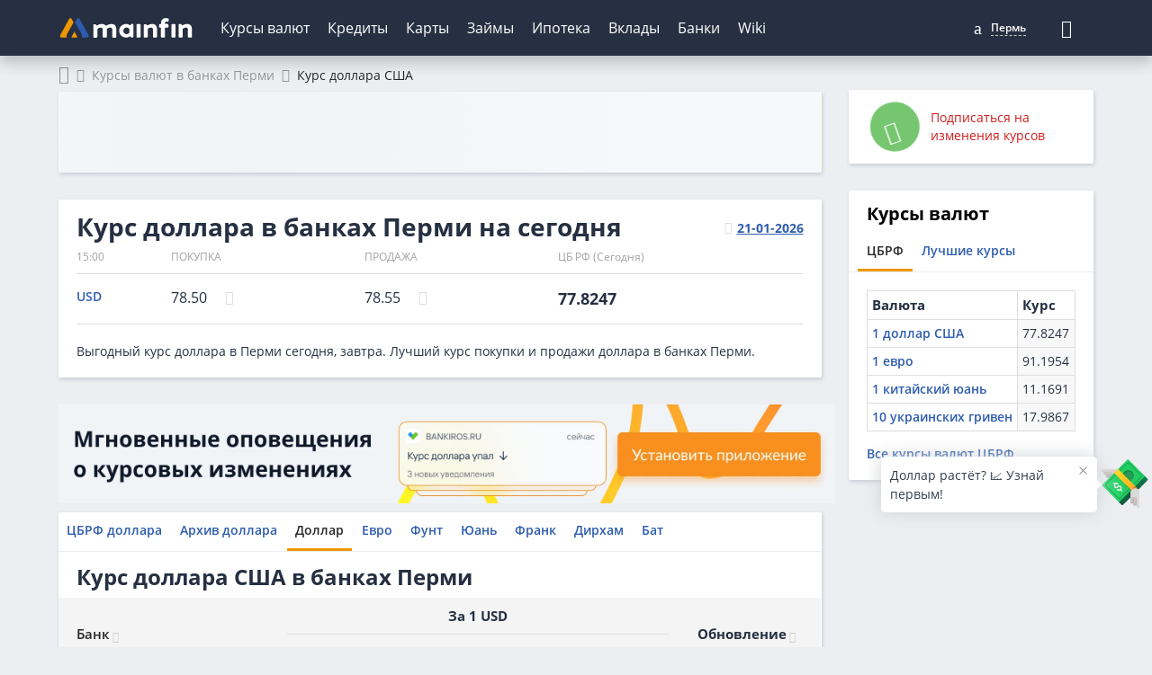

--- FILE ---
content_type: text/html; charset=UTF-8
request_url: https://mainfin.ru/currency/usd/perm
body_size: 28127
content:
<!DOCTYPE html><html lang="ru-RU"><head><meta http-equiv="x-dns-prefetch-control" content="on"><link rel="preconnect" href="https://yastatic.net/" ><link rel="preconnect" href="https://mc.yandex.ru/"><link rel="preconnect" href="https://avatars.mds.yandex.net/"><link rel="preconnect" href="https://ads.adfox.ru" ><meta charset="UTF-8"/><meta name="viewport" content="width=device-width, initial-scale=1"><meta name="theme-color" content="#263042"><meta name="format-detection" content="telephone=no"><link rel="icon" href="/img/favicon/favicon.ico" type="image/x-icon"><link rel="apple-touch-icon-precomposed" href="/img/favicon/apple-touch-icon.jpg"><link rel="apple-touch-icon" sizes="60x60" href="/img/favicon/apple-touch-icon-60x60.jpg"><link rel="apple-touch-icon" sizes="76x76" href="/img/favicon/apple-touch-icon-76x76.jpg"><link rel="apple-touch-icon" sizes="120x120" href="/img/favicon/apple-touch-icon-120x120.jpg"><link rel="apple-touch-icon" sizes="152x152" href="/img/favicon/apple-touch-icon-152x152.jpg"><link rel="apple-touch-icon" sizes="180x180" href="/img/favicon/apple-touch-icon-180x180.jpg"><link rel="icon" type="image/png" href="/img/favicon/android-chrome-192x192.png" sizes="192x192"><link rel="icon" type="image/png" href="/img/favicon/favicon-96x96.png" sizes="96x96"><link rel="icon" type="image/png" href="/img/favicon/favicon-16x16.png" sizes="16x16"><link rel="image_src" href="/img/logo.png"><link rel="manifest" href="https://mainfin.ru/manifest.json"><link rel="preload"
          href="https://mainfin.ru/fonts/open-sans-v18-latin_cyrillic-regular.woff2"
          as="font" crossorigin/><link rel="preload" href="https://mainfin.ru/fonts/open-sans-v18-latin_cyrillic-600.woff2"
          as="font" crossorigin/><link rel="preload" href="https://mainfin.ru/fonts/open-sans-v18-latin_cyrillic-700.woff2"
          as="font" crossorigin/><!-- Предзагрузка иконочных шрифтов в зависимости от новизны ассета --><link rel="preload" href="https://mainfin.ru/fonts/mainfin-font.woff2?v=1"
              as="font" crossorigin/><link rel="preload" href="https://static.mainfin.ru/mainfin/frontend/img/logo.svg" as="image"><title>Курс доллара в банках Перми на сегодня, самый выгодный курс обмена доллара в Перми, курс покупки-продажи - Мэйнфин</title><style> @font-face {
            font-family: 'Open Sans';
            font-style: normal;
            font-weight: 400;
            font-display: swap;
            src: local(''),
            url('https://mainfin.ru/fonts/open-sans-v18-latin_cyrillic-regular.woff2') format('woff2'),
            url('https://mainfin.ru/fonts/open-sans-v18-latin_cyrillic-regular.woff') format('woff');
        }

        @font-face {
            font-family: 'Open Sans';
            font-style: normal;
            font-weight: 600;
            font-display: swap;
            src: local(''),
            url('https://mainfin.ru/fonts/open-sans-v18-latin_cyrillic-600.woff2') format('woff2'),
            url('https://mainfin.ru/fonts/open-sans-v18-latin_cyrillic-600.woff') format('woff');
        }

        @font-face {
            font-family: 'Open Sans';
            font-style: normal;
            font-weight: 700;
            font-display: swap;
            src: local(''),
            url('https://mainfin.ru/fonts/open-sans-v18-latin_cyrillic-700.woff2') format('woff2'),
            url('https://mainfin.ru/fonts/open-sans-v18-latin_cyrillic-700.woff') format('woff');
        }

        html, body {
            font-family: 'Open Sans', sans-serif;
        }

        body.hide-mobile-interstitial #modalAppMobileInterstitial{
            opacity: 0;
            transition: 0s;
        }
        /* Данные стили используются только на страницах новейшего типа */
        
        @font-face {
            font-family: "mainfin-font";
            font-display: swap;
            src: local(''),
            url("https://mainfin.ru/fonts/mainfin-font.woff2?v=1") format("woff2"),
            url("https://mainfin.ru/fonts/mainfin-font.eot?v=1") format("embedded-opentype"),
            url("https://mainfin.ru/fonts/mainfin-font.woff?v=1") format("woff"),
            url("https://mainfin.ru/fonts/mainfin-font.ttf?v=1") format("truetype");
            font-weight: normal;
            font-style: normal;
        }

        @font-face {
            font-family: 'FontAwesome';
            font-display: swap;
            src: url('https://mainfin.ru/fonts/fontawesome-webfont.eot?v=4.5.0');
            src: url('https://mainfin.ru/fonts/fontawesome-webfont.eot?#iefix&v=4.5.0') format('embedded-opentype'),
            url('https://mainfin.ru/fonts/fontawesome-webfont.woff2?v=4.5.0') format('woff2'),
            url('https://mainfin.ru/fonts/fontawesome-webfont.woff?v=4.5.0') format('woff'),
            url('https://mainfin.ru/fonts/fontawesome-webfont.ttf?v=4.5.0') format('truetype'),
            url('https://mainfin.ru/fonts/fontawesome-webfont.svg?v=4.5.0#fontawesomeregular') format('svg');
            font-weight: normal;
            font-style: normal;
        }

        @font-face {
            font-family: 'Glyphicons Halflings';
            font-display: swap;
            src: url('https://mainfin.ru/fonts/glyphicons-halflings-regular.eot');
            src: url('https://mainfin.ru/fonts/glyphicons-halflings-regular.eot?#iefix') format('embedded-opentype'),
            url('https://mainfin.ru/fonts/glyphicons-halflings-regular.woff2') format('woff2'),
            url('https://mainfin.ru/fonts/glyphicons-halflings-regular.woff') format('woff'),
            url('https://mainfin.ru/fonts/glyphicons-halflings-regular.ttf') format('truetype'),
            url('https://mainfin.ru/fonts/glyphicons-halflings-regular.svg#glyphicons_halflingsregular') format('svg');
        }

        
        .icon {
            font-family: 'icon-font' !important;
            font-style: normal;
            font-weight: normal;
            font-variant: normal;
            text-transform: none;
            line-height: 1;
            -webkit-font-smoothing: antialiased;
            -moz-osx-font-smoothing: grayscale;
        } </style><script>window.yaMetrikaID = 21365656+'';</script><meta  name="referrer" content="origin-when-cross-origin" /><meta  name="description" content="Лучший курс доллара в банках Перми на сегодня. Самый выгодный курс покупки, продажи, обмена доллара в обменниках в Перми, где купить и продать доллары по выгодному курсу - Mainfin" /><meta  name="keywords" content="курс доллара, Пермь, банки,  " /><meta  property="og:image" content="https://static.mainfin.ru/mainfin/frontend/img/og-images/currency-rates.png" /><meta  property="og:title" content="Курс доллара в банках Перми на сегодня, самый выгодный курс обмена доллара в Перми, курс покупки-продажи - Мэйнфин" /><meta  property="og:description" content="Лучший курс доллара в банках Перми на сегодня. Самый выгодный курс покупки, продажи, обмена доллара в обменниках в Перми, где купить и продать доллары по выгодному курсу - Mainfin" /><meta  property="og:url" content="https://mainfin.ru/currency/usd/perm" /><meta  property="og:type" content="website" /><link rel='canonical' href='/currency/usd/perm'><link href="https://mainfin.ru/currency/usd/perm/amp?city=perm" rel="amphtml"><link href="https://mainfin.ru/minify/98118e58337341d46bacd1f2253a28fd87ba0c21.css" rel="stylesheet"><link href="https://mainfin.ru/minify/08eea1196222899aea0e835c605c69939683f375.css" rel="stylesheet"><script type="text/javascript">var precision = 4;
var verify_code_url = "L3NlbmQtY29kZS92ZXJpZnk=";
var sms_length = 4;
var isTestServer = false;
var yiiEnv = "prod";
var cookieSecure = false;
var cookieHttpOnly = false;
var cookieSamesite = false;
var dadataToken = "2b4e31395ce022027eae9bb976fc4030c00b7c54";
var GLOBAL_NAME = "ANALYTIC_SESSION";</script><meta name="csrf-param" content="_csrf"><meta name="csrf-token" content="_5ie0622UxbudlahDlXIABbVNnG5-2wii2hB8SmYExHJ4KbrzO81TLQZG-tZOIQyfaBVO-q1HWblOxuUH8pwdA=="><script>window.yaCounterID = 'yaCounter21365656'</script></head><body><div class="dialogue_shadow"></div><script> window.api_ip_ref = 'L3RyYWNraW5nL2lwaWZ5';
        window.user_identity_url = 'L3VzZXItaWRlbnRpdHkvcHVzaA==';
        window.user_data_url = 'L3VzZXItaWRlbnRpdHkvcHVzaC1kYXRh';
        window.user_findby_url = 'L3VzZXItaWRlbnRpdHkvZmluZGJ5';
        window.user_refreh_token_url = 'L2F1dGgvcmVmcmVzaC10b2tlbg==';
window.cookieName = 'cityId'
window.checkUrl = '/ajax/set-cookie'
            var pushUp = '.pushup',
                pushUpClose = '.pushup__close',
                pushUpSubscribe = '.pushup__subscribe',
                cookieDomain = '',
                firebaseConfig = {"apiKey":"AIzaSyDlMzaWtzcGMfCA4ON3BUvRBjAgIpVYF18","authDomain":"mainfin-157308.firebaseapp.com","databaseURL":"https:\/\/mainfin-157308.firebaseio.com","projectId":"mainfin-157308","storageBucket":"mainfin-157308.appspot.com","messagingSenderId":"992893704143","appId":"1:992893704143:web:e22d522c9d52f912"},
                type_id = '2';</script><header class="new-header"><div class="new-header__fix"><div class="container"><div class="new-header__inner"><div class="new-header__nav-back" data-nav-back> Главное меню </div><a class="new-header__logo" href="/" data-nav-logo><img src="https://static.mainfin.ru/mainfin/frontend/img/logo.svg" alt="MainFin"></a><nav class="new-header__nav new-nav" data-nav><ul class="new-nav__list"><li class="main-menu-link new-nav__item "
                            data-nav-item><a class="new-nav__link" href="/currency">Курсы валют</a><div class="new-nav__sub-nav sub-nav" data-sub-nav><div class="container"><div class="sub-nav__inner"><div class="sub-nav__cell sub-nav__cell--50"><a class="sub-nav__title" href="/currency">Курсы валют</a><ul class="sub-nav__list"><li class="sub-nav__item"><a class="sub-nav__link" href="/currency/usd">Курс доллара</a></li><li class="sub-nav__item"><a class="sub-nav__link" href="/currency/eur">Курс евро</a></li><li class="sub-nav__item"><a class="sub-nav__link" href="/currency/gbp">Курс фунта</a></li><li class="sub-nav__item"><a class="sub-nav__link" href="/currency/cny">Курс юаня</a></li><li class="sub-nav__item"><a class="sub-nav__link" href="/currency/chf">Курс франка</a></li></ul></div><div class="sub-nav__cell sub-nav__cell--25"><a class="sub-nav__title" href="/currency/cb-rf">ЦБ РФ</a><ul class="sub-nav__list"><li class="sub-nav__item"><a class="sub-nav__link" href="/converter">Конвертер валют</a></li><li class="sub-nav__item"><a class="sub-nav__link" href="/currency/cb-rf/date">Архив ЦБ РФ</a></li><li class="sub-nav__item"><a class="sub-nav__link" href="/currency/cb-rf/usd">Курс доллара ЦБ</a></li><li class="sub-nav__item"><a class="sub-nav__link" href="/currency/cb-rf/eur">Курс евро ЦБ</a></li></ul></div><div class="sub-nav__cell sub-nav__cell--25"><a class="sub-nav__title" href="/crypto/rates">Курсы криптовалют</a><ul class="sub-nav__list"><li class="sub-nav__item"><a class="sub-nav__link" href="/crypto/bitcoin">Курс биткоина</a></li></ul></div></div></div></div></li><li class="main-menu-link new-nav__item "
                            data-nav-item><a class="new-nav__link" href="/credits">Кредиты</a><div class="new-nav__sub-nav sub-nav" data-sub-nav><div class="container"><div class="sub-nav__inner"><div class="sub-nav__cell sub-nav__cell--25"><a class="sub-nav__title" href="/zayavka/credit?type=3">Подбор кредита</a><ul class="sub-nav__list"><li class="sub-nav__item"><a class="sub-nav__link" href="/credits">Потребительские кредиты</a></li><li class="sub-nav__item"><a class="sub-nav__link" href="/credits/onlayn-zayavka-na-kredit">Онлайн-заявка</a></li><li class="sub-nav__item"><a class="sub-nav__link" href="/credits/kredit-dlya-plohoy-istorii">С плохой историей</a></li><li class="sub-nav__item"><a class="sub-nav__link" href="/credits/refinansirovanie-kreditov">Рефинансирование кредита</a></li><li class="sub-nav__item"><a class="sub-nav__link" href="/credits/kredit-pensioneram">Пенсионерам</a></li><li class="sub-nav__item"><a class="sub-nav__link" href="/credits/kredit-nalichnymi">Наличными</a></li><li class="sub-nav__item"><a class="sub-nav__link" href="/credits/kredit-na-kartu">На карту</a></li><li class="sub-nav__item"><a class="sub-nav__link" href="/kreditniy-calculator">Калькулятор</a></li></ul></div><div class="sub-nav__cell sub-nav__cell--25"><a class="sub-nav__title" href="/online-oplata/credits">Погашение кредитов</a><ul class="sub-nav__list"><li class="sub-nav__item"><a class="sub-nav__link" href="/online-oplata/credits/tcs">Т-Банк</a></li><li class="sub-nav__item"><a class="sub-nav__link" href="/online-oplata/credits/homecreditbank">Хоум Банк</a></li><li class="sub-nav__item"><a class="sub-nav__link" href="/online-oplata/credits/otpbank">ОТП Банк</a></li><li class="sub-nav__item"><a class="sub-nav__link" href="/online-oplata/credits/sovcombank">Совкомбанк</a></li><li class="sub-nav__item"><a class="sub-nav__link" href="/online-oplata/credits/pochtabank">Почта Банк</a></li><li class="sub-nav__item"><a class="sub-nav__link" href="/online-oplata/credits/vtb">Банк ВТБ</a></li><li class="sub-nav__item"><a class="sub-nav__link" href="/online-oplata/credits/rencredit">Ренессанс Банк</a></li><li class="sub-nav__item"><a class="sub-nav__link" href="/online-oplata/credits/sberbank">СберБанк</a></li></ul></div><div class="sub-nav__cell sub-nav__cell--25"><a class="sub-nav__title" href="/autocredits">Автокредиты</a><ul class="sub-nav__list"><li class="sub-nav__item"><a class="sub-nav__link" href="/autocredits/zayavka-na-avtokredit-onlayn">Онлайн-заявка</a></li><li class="sub-nav__item"><a class="sub-nav__link" href="/autocredits/avtokredit-bez-pervonachalnogo-vznosa">Без первого взноса</a></li><li class="sub-nav__item"><a class="sub-nav__link" href="/autocredits/kredit-na-avto-s-probegom">На авто с пробегом</a></li><li class="sub-nav__item"><a class="sub-nav__link" href="/autocredits/avtokredit-s-plohoj-kreditnoj-istoriej">С плохой историей</a></li><li class="sub-nav__item"><a class="sub-nav__link" href="/autocredits/avtocredit-calculator">Калькулятор</a></li></ul></div><div class="sub-nav__cell sub-nav__cell--25"><a class="sub-nav__title" href="/business-credits">Кредиты для бизнеса</a><ul class="sub-nav__list"><li class="sub-nav__item"><a class="sub-nav__link" href="/business-credits/kredit-dlya-ip">Для ИП</a></li><li class="sub-nav__item"><a class="sub-nav__link" href="/business-credits/overdraft-dlya-biznesa">C овердрафтом</a></li><li class="sub-nav__item"><a class="sub-nav__link" href="/business-credits/na-popolnenie-oborotnyh-sredstv">На пополнение ОС</a></li></ul></div></div></div></div></li><li class="main-menu-link new-nav__item "
                            data-nav-item><a class="new-nav__link" href="javascript:;">Карты</a><div class="new-nav__sub-nav sub-nav" data-sub-nav><div class="container"><div class="sub-nav__inner"><div class="sub-nav__cell sub-nav__cell--50"><a class="sub-nav__title" href="/credit-cards">Кредитные карты</a><ul class="sub-nav__list"><li class="sub-nav__item"><a class="sub-nav__link" href="/zayavka/credit-card?type=3">Подбор карты</a></li><li class="sub-nav__item"><a class="sub-nav__link" href="/credit-cards/onlayn-zayavka-na-kreditnye-karty">Онлайн-заявка</a></li><li class="sub-nav__item"><a class="sub-nav__link" href="/credit-cards/kreditnye-karty-s-plohoj-kreditnoj-istoriej">С плохой историей</a></li><li class="sub-nav__item"><a class="sub-nav__link" href="/credit-cards/kreditnye-karty-rassrochki">С рассрочкой</a></li><li class="sub-nav__item"><a class="sub-nav__link" href="/credit-cards/kreditnye-karty-momentalnye">Моментальные</a></li><li class="sub-nav__item"><a class="sub-nav__link" href="/credit-cards/calculator-kreditnyh-kart">Калькулятор</a></li><li class="sub-nav__item"><a class="sub-nav__link" href="/credit-cards/kreditnye-karty-dlya-pensionerov">Пенсионерам</a></li><li class="sub-nav__item"><a class="sub-nav__link" href="/credit-cards/kreditnye-karty-s-dostavkoj">С доставкой</a></li><li class="sub-nav__item"><a class="sub-nav__link" href="/credit-cards/besprocentnye">Без процентов</a></li></ul></div><div class="sub-nav__cell sub-nav__cell--50"><a class="sub-nav__title" href="/debetovye-karty">Дебетовые карты</a><ul class="sub-nav__list"><li class="sub-nav__item"><a class="sub-nav__link" href="/debetovye-karty/onlayn-zayavka">Онлайн-заявка</a></li><li class="sub-nav__item"><a class="sub-nav__link" href="/debetovye-karty/cashback"> С кэшбэком</a></li><li class="sub-nav__item"><a class="sub-nav__link" href="/debetovye-karty/s-dostavkoy">С доставкой</a></li><li class="sub-nav__item"><a class="sub-nav__link" href="/debetovye-karty/besplatnye">Бесплатные</a></li></ul></div></div></div></div></li><li class="main-menu-link new-nav__item "
                            data-nav-item><a class="new-nav__link" href="/zaimy">Займы</a><div class="new-nav__sub-nav sub-nav" data-sub-nav><div class="container"><div class="sub-nav__inner"><div class="sub-nav__cell sub-nav__cell--50"><a class="sub-nav__title" href="/zaimy">Микрозаймы</a><ul class="sub-nav__list"><li class="sub-nav__item"><a class="sub-nav__link" href="/zayavka/zaym?from=menu">Подбор займа</a></li><li class="sub-nav__item"><a class="sub-nav__link" href="/zaimy/pod-zalog-pts">Займы под залог ПТС</a></li><li class="sub-nav__item"><a class="sub-nav__link" href="/zaimy/bystro">Быстрые займы</a></li><li class="sub-nav__item"><a class="sub-nav__link" href="/zaimy/onlain">Займ онлайн</a></li><li class="sub-nav__item"><a class="sub-nav__link" href="/zaimy/bez-protsentov">Займы без процентов</a></li><li class="sub-nav__item"><a class="sub-nav__link" href="/zaimy/na-kartu">Займы на карту</a></li><li class="sub-nav__item"><a class="sub-nav__link" href="/zaimy/bez-otkaza">Займы без отказа</a></li><li class="sub-nav__item"><a class="sub-nav__link" href="/zaimy/do-zarplaty">Займы до зарплаты</a></li><li class="sub-nav__item"><a class="sub-nav__link" href="/zaimy/s-plohoi-ki">С плохой историей</a></li><li class="sub-nav__item"><a class="sub-nav__link" href="/zaimy/novye">Новые</a></li><li class="sub-nav__item"><a class="sub-nav__link" href="/kalkulyator-zaimy">Калькулятор займов</a></li></ul></div><div class="sub-nav__cell sub-nav__cell--25"><a class="sub-nav__title" href="/mfo">МФО</a><ul class="sub-nav__list"><li class="sub-nav__item"><a class="sub-nav__link" href="/mfo/platiza">Платиза</a></li><li class="sub-nav__item"><a class="sub-nav__link" href="/mfo/monetkin">Монеткин</a></li><li class="sub-nav__item"><a class="sub-nav__link" href="/mfo/dozarplati">До зарплаты</a></li><li class="sub-nav__item"><a class="sub-nav__link" href="/mfo/creditplus">Creditplus</a></li><li class="sub-nav__item"><a class="sub-nav__link" href="/mfo/kviku">Kviku</a></li></ul></div><div class="sub-nav__cell sub-nav__cell--25"><a class="sub-nav__title" href="/online-oplata/zaimy">Погашение займов</a><ul class="sub-nav__list"><li class="sub-nav__item"><a class="sub-nav__link" href="/online-oplata/zaimy/kviku">Kviku</a></li><li class="sub-nav__item"><a class="sub-nav__link" href="/online-oplata/zaimy/ekapusta">еКапуста</a></li><li class="sub-nav__item"><a class="sub-nav__link" href="/online-oplata/zaimy/kupi-ne-kopi">Купи не копи</a></li><li class="sub-nav__item"><a class="sub-nav__link" href="/online-oplata/zaimy/migcredit">МИГ Кредит</a></li><li class="sub-nav__item"><a class="sub-nav__link" href="/online-oplata/zaimy/webbankir">Webbankir</a></li></ul></div></div></div></div></li><li class="main-menu-link new-nav__item "
                            data-nav-item><a class="new-nav__link" href="/mortgage">Ипотека</a><div class="new-nav__sub-nav sub-nav" data-sub-nav><div class="container"><div class="sub-nav__inner"><div class="sub-nav__cell sub-nav__cell--50"><a class="sub-nav__title" href="/mortgage">Ипотека</a><ul class="sub-nav__list"><li class="sub-nav__item"><a class="sub-nav__link" href="/mortgage/nizkij-procent-po-ipoteke">Под низкий процент</a></li><li class="sub-nav__item"><a class="sub-nav__link" href="/mortgage/ipoteka-mnogodetnym-semyam">Многодетным</a></li><li class="sub-nav__item"><a class="sub-nav__link" href="/mortgage/sotsialnaya-ipoteka">Социальная ипотека</a></li><li class="sub-nav__item"><a class="sub-nav__link" href="/mortgage/ipoteka-na-novostrojku">На новостройку</a></li><li class="sub-nav__item"><a class="sub-nav__link" href="/mortgage/ipoteka-bez-pervonachalnogo-vznosa">Без первого взноса</a></li><li class="sub-nav__item"><a class="sub-nav__link" href="/mortgage/refinansirovanie-ipoteki">Рефинансирование ипотеки</a></li><li class="sub-nav__item"><a class="sub-nav__link" href="/mortgage/ipoteka-na-kvartiry">На квартиру</a></li><li class="sub-nav__item"><a class="sub-nav__link" href="/mortgage/ipoteka-na-stroitelstvo-doma">На дом</a></li><li class="sub-nav__item"><a class="sub-nav__link" href="/mortgage/calculator-ipoteki">Калькулятор</a></li></ul></div></div></div></div></li><li class="main-menu-link new-nav__item "
                            data-nav-item><a class="new-nav__link" href="/deposits">Вклады</a><div class="new-nav__sub-nav sub-nav" data-sub-nav><div class="container"><div class="sub-nav__inner"><div class="sub-nav__cell sub-nav__cell--75"><a class="sub-nav__title" href="/deposits">Вклады</a><ul class="sub-nav__list"><li class="sub-nav__item"><a class="sub-nav__link" href="/deposits/vygodnue-vklady">Выгодные</a></li><li class="sub-nav__item"><a class="sub-nav__link" href="/deposits/vklady-pod-visokii-procent">Под высокий процент</a></li><li class="sub-nav__item"><a class="sub-nav__link" href="/deposits/nakopitelnye-vklady">Накопительные счета</a></li><li class="sub-nav__item"><a class="sub-nav__link" href="/deposits/vklady-v-rublyah">В рублях</a></li><li class="sub-nav__item"><a class="sub-nav__link" href="/deposits/vklady-v-dollarah">В долларах</a></li><li class="sub-nav__item"><a class="sub-nav__link" href="/deposits/vklady-v-evro">В евро</a></li><li class="sub-nav__item"><a class="sub-nav__link" href="/deposits/vklady-dlya-pensionerov">Для пенсионеров</a></li><li class="sub-nav__item"><a class="sub-nav__link" href="/kalkulyator-vkladov">Калькулятор вкладов</a></li></ul></div></div></div></div></li><li class="main-menu-link new-nav__item "
                            data-nav-item><a class="new-nav__link" href="/banki">Банки</a><div class="new-nav__sub-nav sub-nav" data-sub-nav><div class="container"><div class="sub-nav__inner"><div class="sub-nav__cell sub-nav__cell--25 | RENDER(//autocomplete/_bank)"><a class="sub-nav__title" href="/banki">Банки Перми</a><form class="form-search"><input type="text" class="input input--search mb-20 autoCompleteInput autoCompleteDropDown search-input autoCompleteInput autoCompleteDropDown search-input" name="attribute" placeholder="Введите название банка" data-class="Bank" data-attribute="name" data-params='{"link":true,"highlight":true,"find_mode":"","no_complete":"true"}' autocomplete="off" data-counter="-1" data-timeout="300"><ul class="autoCompleteList mobBankAutocomplete autoCompleteList--max-height"></ul></form><ul class="sub-nav__list"></ul></div><div class="sub-nav__cell sub-nav__cell--25"><a class="sub-nav__title" href="/banki/rating">Рейтинги банков</a><ul class="sub-nav__list"><li class="sub-nav__item"><a class="sub-nav__link" href="/bank/sberbank">Сбербанк</a></li><li class="sub-nav__item"><a class="sub-nav__link" href="/bank/vtb">Банк ВТБ</a></li><li class="sub-nav__item"><a class="sub-nav__link" href="/bank/gazprombank">Газпромбанк</a></li><li class="sub-nav__item"><a class="sub-nav__link" href="/bank/alfabank">Альфа-Банк</a></li><li class="sub-nav__item"><a class="sub-nav__link" href="/bank/mkb">Московский Кредитный Банк</a></li></ul></div><div class="sub-nav__cell sub-nav__cell--50"><a class="sub-nav__title" href="/banki/otzyvy">Отзывы о банках</a><ul class="sub-nav__list"></ul></div></div></div></div></li><li class="main-menu-link new-nav__item  only-link"
                            data-nav-item><a class="new-nav__link only-link" href="/wiki">Wiki</a></li></ul></nav><div class="new-header__null"></div><div class="new-header__settings settings-nav"><div class="settings-nav__local"><a class="main-menu-link city-link" data-toggle="modal" data-js="show-modal" data-target="#modal-city" data-avaliable="true"><i class="own-font-marker marker-icon"></i><span class="settings-nav__city" title="Пермь">Пермь</span></a></div><form class="settings-nav__search" action="/site/search" id="sb-search"><input class="settings-nav__search-input" type="text" placeholder="Поиск" data-search-imput
               value="" name="q" id="search"><button class="settings-nav__search-btn settings-nav__search-btn--submit" type="submit"
                data-search-submit></button><button class="settings-nav__search-btn" type="button" data-search-btn></button></form></div><div class="new-header__nav-btn" data-nav-btn><svg class="ham hamRotate ham8" viewBox="0 0 100 100" width="50"><path class="line top"
                          d="m 30,33 h 40 c 3.722839,0 7.5,3.126468 7.5,8.578427 0,5.451959 -2.727029,8.421573 -7.5,8.421573 h -20"/><path class="line middle" d="m 30,50 h 40"/><path class="line bottom"
                          d="m 70,67 h -40 c 0,0 -7.5,-0.802118 -7.5,-8.365747 0,-7.563629 7.5,-8.634253 7.5,-8.634253 h 20"/></svg></div></div></div></div><input type="hidden" id="active_path" name="active_path" value="/currency/usd/perm"></header><!--AdFox START--><!--Myfintutads--><!--Площадка: mainfin.ru / Все страницы / rastiashka_top_adaptive--><!--Категория: <не задана>--><!--Тип баннера: rastiashka_top--><div id="adfox_157200903729925430"></div><!--AdFox START--><!--Myfintutads--><!--Площадка: mainfin.ru / Все страницы / branding--><!--Категория: <не задана>--><!--Тип баннера: branding--><div id="adfox_15403880537101448"></div><div id="branding-shift"></div><div class="container"><div class="col-md-9 col-sm-8 main-container"><div class="col-md-12 col-sm-12 main-container"><!-- Breadcrumbs --><div class="row"><ul class="breadcrumb "><li><a href='/'><span><span class="hide">Главная</span><i class="fa fa-home"></i></span></a></li><li><a href='/currency'><span>Курсы валют в банках Перми</span></a></li><li class="active"><span>Курс доллара США</span></li></ul><script type="application/ld+json">{"@context":"http://schema.org","@type":"BreadcrumbList","itemListElement":[{"@type":"ListItem","position":1,"name":"Главная","item":"https://mainfin.ru/"},{"@type":"ListItem","position":2,"name":"Курсы валют в банках Перми","item":"https://mainfin.ru/currency"},{"@type":"ListItem","position":3,"name":"Курс доллара США","item":"https://mainfin.ru/currency/usd/perm"}]}</script></div><section><div class="load_block" data-view="//lazy_block/currencies/rotations-banner/currencies_rotation_banner"><div class="wrapper app-currency-banner skeleton skeleton--active active "><div class="app-currency-banner__img "><img src="" alt="apple store icon suspense" class="hidden" /></div><div class="app-currency-banner__text"> Мгновенные оповещения о курсовых изменениях <span class="link-default" >в нашем приложении</span></div></div></div></section><div class="row"><section class="exchange"><div class="wrapper pos-rel ovf-vis"><div id="w2" class="row"><div class="title-with-datepicker"><h1>Курс доллара в банках Перми на сегодня</h1><div class="col-md-3 data-picker-block"><form id="w0" action="/currency/usd/perm" method="post"><input type="hidden" name="_csrf" value="_5ie0622UxbudlahDlXIABbVNnG5-2wii2hB8SmYExHJ4KbrzO81TLQZG-tZOIQyfaBVO-q1HWblOxuUH8pwdA=="><div class="data-picker" id="dp1" style="position: relative"><i class="fa fa-calendar gray-ico" aria-hidden="true"></i><div class="form-group field-datetimepicker-datetime"><label class="control-label" for="datetimepicker-datetime"></label><div id="w1" class="input-group" style="position: relative"><input type="text" id="datetimepicker-datetime" class="form-control" name="Datetimepicker[datetime]" readonly="readonly"><span class="input-group-addon" style="visibility:hidden"><span class="glyphicon glyphicon-calendar"></span></span></div><div class="help-block"></div></div></div></form></div></div><div class="table-exchange-small__wrapper"><table class="table table-exchange-small"><tr class="table-exchange-small__head"><td>15:00</td><td class="text-uppercase">покупка</td><td class="text-uppercase">продажа</td><td>ЦБ РФ (Сегодня)</td></tr><tr><td class="title usd"><a href="https://mainfin.ru/currency/cb-rf/usd">USD</a></td><td class="float-convert"><span id="buy_usd" class="float-convert__btn" data-curse-val="78.50" data-iname="USD" data-curse-multi="1">78.50</span><span class="float-convert__arrow"></span></td><td class="float-convert"><span id="sell_usd" class="float-convert__btn" data-curse-val="78.55" data-iname="USD" data-curse-multi="1">78.55</span><span class="float-convert__arrow"></span></td><td class="mark-text">77.8247</td></tr></table></div><p>Выгодный курс доллара в Перми сегодня, завтра. Лучший курс покупки и продажи доллара в банках Перми.</p></div></div></section></div><!--AdFox START--><!--Myfintutads--><!--Площадка: mainfin.ru / Все страницы / Currency_new--><!--Категория: <не задана>--><!--Тип баннера: Currency_new--><div id="adfox_157416872192049632"></div><!-- Bank currency detailed table --><section class="table-section"><div class="wrapper pagetopscroll ovf-vis"><div class="tab-panel"><ul class="nav nav-tabs active-link-view"><li><a href="/currency/cb-rf/usd">ЦБРФ доллара</a></li><li><a href="/currency/cb-rf/usd/date">Архив доллара</a></li><li class="active"><a href="/currency/usd">Доллар</a></li><li><a href="/currency/eur">Евро</a></li><li><a href="/currency/gbp">Фунт</a></li><li><a href="/currency/cny">Юань</a></li><li><a href="/currency/chf">Франк</a></li><li><a href="/currency/aed">Дирхам</a></li><li><a href="/currency/thb">Бат</a></li></ul></div><h2 class="pagetopscroll">Курс доллара США в банках Перми</h2><!--AdFox START--><!--Myfintutads--><!--Площадка: mainfin.ru / Все страницы / branding_currency--><!--Категория: <не задана>--><!--Тип баннера: branding_calculator--><div id="adfox_17240923166482353"></div><hr class="title"><div id="pjg_g_bank_rates" data-pjax-container="" data-pjax-push-state data-pjax-timeout="10000" data-top-block=".pagetopscroll"><div id="g_bank_rates" class="grid-view ovf-vis"><table class="table-div table-banks exchange-table exchange-table--fixed-mob-head exchange-table--fixed-mob-fs "><thead><tr class="row head"><th class="bank" rowspan="2"><span class="pjax-link" rel="nofollow" data-sort="bank_name" data-url="L2N1cnJlbmN5L3VzZC9wZXJtP3NvcnQ9YmFua19uYW1l">Банк</span></th><th class="USD hid" colspan="2">За 1 USD</th><th class="hid" rowspan="2"><span class="pjax-link" rel="nofollow" data-sort="up_date" data-url="L2N1cnJlbmN5L3VzZC9wZXJtP3NvcnQ9dXBfZGF0ZQ==">Обновление</span></th><th class="hid_status" rowspan="2"><span class="pjax-link" rel="nofollow" data-sort="status" data-url="L2N1cnJlbmN5L3VzZC9wZXJtP3NvcnQ9c3RhdHVz">Status</span></th></tr><tr class="row head"><th class="USD"><span class="pjax-link" rel="nofollow" data-sort="buy_course_1" data-url="L2N1cnJlbmN5L3VzZC9wZXJtP3NvcnQ9YnV5X2NvdXJzZV8x">Покупка</span></th><th class="USD"><span class="pjax-link" rel="nofollow" data-sort="sell_course_1" data-url="L2N1cnJlbmN5L3VzZC9wZXJtP3NvcnQ9c2VsbF9jb3Vyc2VfMQ==">Продажа</span></th></tr></thead><tbody><tr class=" row body tr-turn odd" data-key="0"><td><span class="round-btn"><i class="fa fa-chevron-down"></i></span><a class="currpos-0" href="/go?url=https%3A%2F%2Ftracker.cpamerix.ru%2F66bb2795c614028a74e551e0%3Ferid%3DCQH36pX5aDWtGdmJkn93rp5hQpjQVg1qpsXLNFfcFhK3PV" rel="nofollow" target="_blank" data-pjax="0"><img  class="load_image bank_icon16" src="/img/empty.png" alt="Совкомбанк" data-url-img="https://static.mainfin.ru/shared/bank_logo/icons/sovcombank.svg"/>Совкомбанк</a></td><td class=" USD float-convert" style="display: table-cell"><span id="sovcombank_buy_usd" class="float-convert__btn" data-curse-val="76.35" data-iname="USD" data-curse-multi="1">76.35</span><span class="float-convert__arrow"></span></td><td class=" USD float-convert" style="display: table-cell"><span id="sovcombank_sell_usd" class="float-convert__btn" data-curse-val="80.35" data-iname="USD" data-curse-multi="1">80.35</span><span class="float-convert__arrow"></span></td><td class="hid up_date up_date--center pr-8"><div class="actual-currency">21.01.2026 18:00</div><span><a class="btn btn--wrap btn-pretty btn-pretty-full-width js_link_blank fs-12 mt-5" href="https://tracker.cpamerix.ru/66bb2795c614028a74e551e0?erid=CQH36pX5aDWtGdmJkn93rp5hQpjQVg1qpsXLNFfcFhK3PV" target="_blank" data-pjax="0">Получить скидку</a></span></td><td class="hid_status">1</td></tr><tr class="row toggle-tbl hidden-info-block tr0"><td><a href="/bank/sovcombank/map/otdelenija/perm?search_string=%D0%94%D0%BE%D0%BF%D0%BE%D0%BB%D0%BD%D0%B8%D1%82%D0%B5%D0%BB%D1%8C%D0%BD%D1%8B%D0%B9+%D0%BE%D1%84%D0%B8%D1%81+%C2%AB%D0%9F%D0%B5%D1%80%D0%BC%D1%81%D0%BA%D0%B8%D0%B9+%E2%84%969%C2%BB" data-pjax="0">Пермь, улица Пушкина, 37</a></td><td class="USD">76.35</td><td class="USD">80.35</td><td class="hid up_date"><div class="actual-currency">21.01.2026 17:30</div></td></tr><tr class="row toggle-tbl hidden-info-block tr0"><td><a href="/bank/sovcombank/map/otdelenija/perm?search_string=%D0%9C%D0%B8%D0%BD%D0%B8-%D0%BE%D1%84%D0%B8%D1%81+%E2%84%96%C2%A0365" data-pjax="0">г. Пермь, ул. Веденеева, д. 79</a></td><td class="USD">76.35</td><td class="USD">80.35</td><td class="hid up_date"><div class="actual-currency">21.01.2026 17:30</div></td></tr><tr class="row toggle-tbl hidden-info-block tr0"><td><a href="/bank/sovcombank/map/otdelenija/perm?search_string=%D0%9C%D0%B8%D0%BD%D0%B8-%D0%BE%D1%84%D0%B8%D1%81+%E2%84%96%C2%A0393" data-pjax="0">г. Пермь, ул. Вильямса, д. 6</a></td><td class="USD">76.35</td><td class="USD">80.35</td><td class="hid up_date"><div class="actual-currency">21.01.2026 17:30</div></td></tr><tr class="row toggle-tbl hidden-info-block tr0"><td><a href="/bank/sovcombank/map/otdelenija/perm?search_string=%D0%94%D0%BE%D0%BF%D0%BE%D0%BB%D0%BD%D0%B8%D1%82%D0%B5%D0%BB%D1%8C%D0%BD%D1%8B%D0%B9+%D0%BE%D1%84%D0%B8%D1%81+%C2%AB%D0%9F%D0%B5%D1%80%D0%BC%D1%81%D0%BA%D0%B8%D0%B9+%D0%A6%D0%B5%D0%BD%D1%82%D1%80%C2%BB" data-pjax="0">ул. Ленина, д. 59</a></td><td class="USD">76.35</td><td class="USD">80.35</td><td class="hid up_date"><div class="actual-currency">21.01.2026 17:30</div></td></tr><tr class="row toggle-tbl hidden-info-block tr0"><td><a href="/bank/sovcombank/map/otdelenija/perm?search_string=%D0%9E%D0%BF%D0%B5%D1%80%D0%B0%D1%86%D0%B8%D0%BE%D0%BD%D0%BD%D1%8B%D0%B9+%D0%BE%D1%84%D0%B8%D1%81+%E2%84%96%C2%A09569" data-pjax="0">Пермь, Парковый проспект, 25Г</a></td><td class="USD">76.35</td><td class="USD">80.35</td><td class="hid up_date"><div class="actual-currency">21.01.2026 17:30</div></td></tr><tr class="row toggle-tbl hidden-info-block tr0"><td><a href="/bank/sovcombank/map/otdelenija/perm?search_string=%D0%94%D0%BE%D0%BF%D0%BE%D0%BB%D0%BD%D0%B8%D1%82%D0%B5%D0%BB%D1%8C%D0%BD%D1%8B%D0%B9+%D0%BE%D1%84%D0%B8%D1%81+%C2%AB%D0%9F%D0%B5%D1%80%D0%BC%D1%81%D0%BA%D0%B8%D0%B9+%E2%84%96%C2%A02%C2%BB" data-pjax="0">Пермь, улица Ленина, 46</a></td><td class="USD">76.35</td><td class="USD">80.35</td><td class="hid up_date"><div class="actual-currency">21.01.2026 17:30</div></td></tr><tr class="row toggle-tbl hidden-info-block tr0"><td><a href="/bank/sovcombank/map/otdelenija/perm?search_string=%D0%9E%D0%BF%D0%B5%D1%80%D0%B0%D1%86%D0%B8%D0%BE%D0%BD%D0%BD%D1%8B%D0%B9+%D0%BE%D1%84%D0%B8%D1%81+%E2%84%96%C2%A01217" data-pjax="0">Пермь, улица Ленина, 46</a></td><td class="USD">76.35</td><td class="USD">80.35</td><td class="hid up_date"><div class="actual-currency">21.01.2026 17:30</div></td></tr><tr class="row toggle-tbl hidden-info-block tr0"><td><a href="/bank/sovcombank/map/otdelenija/perm?search_string=%D0%9C%D0%B8%D0%BD%D0%B8-%D0%BE%D1%84%D0%B8%D1%81+%E2%84%96%C2%A0439" data-pjax="0">Пермь, улица Крупской, 38</a></td><td class="USD">76.35</td><td class="USD">80.35</td><td class="hid up_date"><div class="actual-currency">21.01.2026 17:30</div></td></tr><tr class="row toggle-tbl hidden-info-block tr0"><td><a href="/bank/sovcombank/map/otdelenija/perm?search_string=%D0%9E%D0%BF%D0%B5%D1%80%D0%B0%D1%86%D0%B8%D0%BE%D0%BD%D0%BD%D1%8B%D0%B9+%D0%BE%D1%84%D0%B8%D1%81+%E2%84%96%C2%A09556" data-pjax="0">Пермь, улица Куйбышева, 57</a></td><td class="USD">76.35</td><td class="USD">80.35</td><td class="hid up_date"><div class="actual-currency">21.01.2026 17:30</div></td></tr><tr class="row toggle-tbl hidden-info-block tr0"><td><a href="/bank/sovcombank/map/otdelenija/perm?search_string=%D0%94%D0%BE%D0%BF%D0%BE%D0%BB%D0%BD%D0%B8%D1%82%D0%B5%D0%BB%D1%8C%D0%BD%D1%8B%D0%B9+%D0%BE%D1%84%D0%B8%D1%81+%C2%AB%D0%9F%D0%B5%D1%80%D0%BC%D1%81%D0%BA%D0%B8%D0%B9+%E2%84%96%C2%A04%C2%BB" data-pjax="0">Пермь, улица Мира, 61</a></td><td class="USD">76.35</td><td class="USD">80.35</td><td class="hid up_date"><div class="actual-currency">21.01.2026 17:30</div></td></tr><tr class="row toggle-tbl hidden-info-block tr0"><td><a href="/bank/sovcombank/map/otdelenija/perm?search_string=%D0%9E%D0%BF%D0%B5%D1%80%D0%B0%D1%86%D0%B8%D0%BE%D0%BD%D0%BD%D1%8B%D0%B9+%D0%BE%D1%84%D0%B8%D1%81+%E2%84%96%C2%A01219" data-pjax="0">Пермь, Комсомольский проспект, 54</a></td><td class="USD">76.35</td><td class="USD">80.35</td><td class="hid up_date"><div class="actual-currency">21.01.2026 17:30</div></td></tr><tr class="row toggle-tbl hidden-info-block tr0"><td><a href="/bank/sovcombank/map/otdelenija/perm?search_string=%D0%94%D0%BE%D0%BF%D0%BE%D0%BB%D0%BD%D0%B8%D1%82%D0%B5%D0%BB%D1%8C%D0%BD%D1%8B%D0%B9+%D0%BE%D1%84%D0%B8%D1%81+%C2%AB%D0%9F%D0%B5%D1%80%D0%BC%D1%81%D0%BA%D0%B8%D0%B9+%E2%84%9610%C2%BB" data-pjax="0">Пермь, улица Академика Веденеева, 51</a></td><td class="USD">76.35</td><td class="USD">80.35</td><td class="hid up_date"><div class="actual-currency">21.01.2026 17:30</div></td></tr><tr class="row toggle-tbl hidden-info-block tr0"><td><a href="/bank/sovcombank/map/otdelenija/perm?search_string=%D0%9C%D0%B8%D0%BD%D0%B8-%D0%BE%D1%84%D0%B8%D1%81+%E2%84%96%C2%A0413" data-pjax="0">г. Пермь, просп. Комсомольский, д. 71</a></td><td class="USD">76.35</td><td class="USD">80.35</td><td class="hid up_date"><div class="actual-currency">21.01.2026 17:30</div></td></tr><tr class="row toggle-tbl hidden-info-block tr0"><td><a href="/bank/sovcombank/map/otdelenija/perm?search_string=%D0%9C%D0%B8%D0%BD%D0%B8-%D0%BE%D1%84%D0%B8%D1%81+%E2%84%96%C2%A0436" data-pjax="0">г. Пермь, ул. Веденеева, д. 51</a></td><td class="USD">76.35</td><td class="USD">80.35</td><td class="hid up_date"><div class="actual-currency">21.01.2026 17:30</div></td></tr><tr class="row toggle-tbl hidden-info-block tr0"><td><a href="/bank/sovcombank/map/otdelenija/perm?search_string=%D0%9C%D0%B8%D0%BD%D0%B8-%D0%BE%D1%84%D0%B8%D1%81+%E2%84%96%C2%A0437" data-pjax="0">г. Пермь, просп. Парковый, д. 25г</a></td><td class="USD">76.35</td><td class="USD">80.35</td><td class="hid up_date"><div class="actual-currency">21.01.2026 17:30</div></td></tr><tr class="row toggle-tbl hidden-info-block tr0"><td><a href="/bank/sovcombank/map/otdelenija/perm?search_string=%D0%9C%D0%B8%D0%BD%D0%B8-%D0%BE%D1%84%D0%B8%D1%81+%E2%84%96%C2%A0445" data-pjax="0">г. Пермь, ул. Мира, д. 107</a></td><td class="USD">76.35</td><td class="USD">80.35</td><td class="hid up_date"><div class="actual-currency">21.01.2026 17:30</div></td></tr><tr class="row toggle-tbl hidden-info-block tr0"><td colspan="4"><a href="/bank/sovcombank/poisk/otdelenija" data-pjax="0">Все отделения банка</a></td></tr><tr class=" row body tr-turn even" data-key="1"><td><span class="round-btn"><i class="fa fa-chevron-down"></i></span><a class="currpos-1" href="/bank/finambank/currency/usd" data-pjax="0"><img  class="load_image bank_icon16" src="/img/empty.png" alt="Банк Финам" data-url-img="https://static.mainfin.ru/shared/bank_logo/icons/finambank.svg"/>Банк Финам</a><span class="tooltip-hover hint-ico hint-ico--hover hint-ico--ml-10"
                       title="В наличии доллары нового образца."></span></td><td class=" USD float-convert" style="display: table-cell"><span id="finambank_buy_usd" class="float-convert__btn" data-curse-val="78" data-iname="USD" data-curse-multi="1">78</span><span class="float-convert__arrow"></span></td><td class=" USD float-convert" style="display: table-cell"><span id="finambank_sell_usd" class="float-convert__btn" data-curse-val="82.35" data-iname="USD" data-curse-multi="1">82.35</span><span class="float-convert__arrow"></span></td><td class="hid up_date up_date--center pr-8"><div class="actual-currency">21.01.2026 18:00</div></td><td class="hid_status">1</td></tr><tr class="row toggle-tbl hidden-info-block tr1"><td><a href="/bank/finambank/map/otdelenija/perm?search_string=%D0%9A%D1%80%D0%B5%D0%B4%D0%B8%D1%82%D0%BD%D0%BE-%D0%BA%D0%B0%D1%81%D1%81%D0%BE%D0%B2%D1%8B%D0%B9+%D0%BE%D1%84%D0%B8%D1%81" data-pjax="0">ул. Сибирская, д. 30</a></td><td class="USD">78</td><td class="USD">82.35</td><td class="hid up_date"><div class="actual-currency">21.01.2026 13:15</div></td></tr><tr class="row toggle-tbl hidden-info-block tr1"><td colspan="4"><a href="/bank/finambank/poisk/otdelenija" data-pjax="0">Все отделения банка</a></td></tr><tr class=" row body tr-turn odd" data-key="2"><td><span class="round-btn"><i class="fa fa-chevron-down"></i></span><a class="currpos-2" href="/bank/bystrobank/currency/usd" data-pjax="0"><img  class="load_image bank_icon16" src="/img/empty.png" alt="БыстроБанк" data-url-img="https://static.mainfin.ru/shared/bank_logo/icons/bystrobank.svg"/>БыстроБанк</a><span class="tooltip-hover hint-ico hint-ico--hover hint-ico--ml-10"
                       title="Комиссия за подбор долларов США нового образца 3.5% от суммы операции. Комиссия за прием долларов США старого образца 1% от суммы операции."></span></td><td class=" USD float-convert" style="display: table-cell"><span id="bystrobank_buy_usd" class="float-convert__btn" data-curse-val="78.1" data-iname="USD" data-curse-multi="1">78.1</span><span class="float-convert__arrow"></span></td><td class=" USD float-convert" style="display: table-cell"><span id="bystrobank_sell_usd" class="float-convert__btn" data-curse-val="78.25" data-iname="USD" data-curse-multi="1">78.25</span><span class="float-convert__arrow"></span></td><td class="hid up_date up_date--center pr-8"><div class="actual-currency">21.01.2026 18:00</div></td><td class="hid_status">1</td></tr><tr class="row toggle-tbl hidden-info-block tr2"><td><a href="/bank/bystrobank/map/otdelenija/perm?search_string=%D0%94%D0%BE%D0%BF%D0%BE%D0%BB%D0%BD%D0%B8%D1%82%D0%B5%D0%BB%D1%8C%D0%BD%D1%8B%D0%B9+%D0%BE%D1%84%D0%B8%D1%81+%C2%AB%D0%9F%D0%B5%D1%80%D0%BC%D1%8C.+%D0%9A%D1%80%D0%B8%D1%81%D1%82%D0%B0%D0%BB%D0%BB%C2%BB" data-pjax="0">Пермь, улица Глеба Успенского, 2А</a></td><td class="USD">78.1</td><td class="USD">78.25</td><td class="hid up_date"><div class="actual-currency">21.01.2026 15:45</div></td></tr><tr class="row toggle-tbl hidden-info-block tr2"><td colspan="4"><a href="/bank/bystrobank/poisk/otdelenija" data-pjax="0">Все отделения банка</a></td></tr><tr class=" row body tr-turn even" data-key="3"><td><span class="round-btn"><i class="fa fa-chevron-down"></i></span><a class="currpos-3" href="/bank/transstroybank/currency/usd" data-pjax="0"><img  class="load_image bank_icon16" src="/img/empty.png" alt="Трансстройбанк" data-url-img="https://static.mainfin.ru/shared/bank_logo/icons/transstroybank.svg"/>Трансстройбанк</a></td><td class=" USD float-convert" style="display: table-cell"><span id="transstroybank_buy_usd" class="float-convert__btn" data-curse-val="77.8" data-iname="USD" data-curse-multi="1">77.8</span><span class="float-convert__arrow"></span></td><td class=" USD float-convert" style="display: table-cell"><span id="transstroybank_sell_usd" class="float-convert__btn" data-curse-val="81.3" data-iname="USD" data-curse-multi="1">81.3</span><span class="float-convert__arrow"></span></td><td class="hid up_date up_date--center pr-8"><div class="actual-currency">21.01.2026 18:00</div></td><td class="hid_status">1</td></tr><tr class="row toggle-tbl hidden-info-block tr3"><td><a href="/bank/transstroybank/map/otdelenija/perm?search_string=%D0%94%D0%BE%D0%BF%D0%BE%D0%BB%D0%BD%D0%B8%D1%82%D0%B5%D0%BB%D1%8C%D0%BD%D1%8B%D0%B9+%D0%BE%D1%84%D0%B8%D1%81" data-pjax="0">Пермь, улица Тимирязева, 24А</a></td><td class="USD">77.8</td><td class="USD">81.3</td><td class="hid up_date"><div class="actual-currency">21.01.2026 10:45</div></td></tr><tr class="row toggle-tbl hidden-info-block tr3"><td colspan="4"><a href="/bank/transstroybank/poisk/otdelenija" data-pjax="0">Все отделения банка</a></td></tr><tr class=" row body tr-turn odd" data-key="4"><td><span class="round-btn"><i class="fa fa-chevron-down"></i></span><a class="currpos-4" href="/bank/vtb/currency/usd" data-pjax="0"><img  class="load_image bank_icon16" src="/img/empty.png" alt="Банк ВТБ" data-url-img="https://static.mainfin.ru/shared/bank_logo/icons/vtb.svg"/>Банк ВТБ</a></td><td class=" USD float-convert" style="display: table-cell"><span id="vtb_buy_usd" class="float-convert__btn" data-curse-val="76.3" data-iname="USD" data-curse-multi="1">76.3</span><span class="float-convert__arrow"></span></td><td class=" USD float-convert" style="display: table-cell"><span id="vtb_sell_usd" class="float-convert__btn" data-curse-val="78.8" data-iname="USD" data-curse-multi="1">78.8</span><span class="float-convert__arrow"></span></td><td class="hid up_date up_date--center pr-8"><div class="actual-currency">21.01.2026 18:00</div></td><td class="hid_status">1</td></tr><tr class="row toggle-tbl hidden-info-block tr4"><td><a href="/bank/vtb/map/otdelenija/perm?search_string=%D0%9E%D0%BF%D0%B5%D1%80%D0%B0%D1%86%D0%B8%D0%BE%D0%BD%D0%BD%D1%8B%D0%B9+%D0%BE%D1%84%D0%B8%D1%81+%C2%AB%D0%9D%D0%B0+%D0%9C%D0%B0%D1%88%D0%B8%D0%BD%D0%B8%D1%81%D1%82%D0%BE%D0%B2%C2%BB" data-pjax="0">Пермь, улица Машинистов, 49/9</a></td><td class="USD">76.3</td><td class="USD">78.8</td><td class="hid up_date"><div class="actual-currency">21.01.2026 16:45</div></td></tr><tr class="row toggle-tbl hidden-info-block tr4"><td><a href="/bank/vtb/map/otdelenija/perm?search_string=%D0%9E%D0%BF%D0%B5%D1%80%D0%B0%D1%86%D0%B8%D0%BE%D0%BD%D0%BD%D1%8B%D0%B9+%D0%BE%D1%84%D0%B8%D1%81+%C2%AB%D0%9A%D0%B0%D0%BC%D1%81%D0%BA%D0%B8%D0%B9%C2%BB" data-pjax="0">г. Пермь, ул. Краснова, д. 14</a></td><td class="USD">76.3</td><td class="USD">78.8</td><td class="hid up_date"><div class="actual-currency">21.01.2026 16:45</div></td></tr><tr class="row toggle-tbl hidden-info-block tr4"><td><a href="/bank/vtb/map/otdelenija/perm?search_string=%D0%9E%D0%BF%D0%B5%D1%80%D0%B0%D1%86%D0%B8%D0%BE%D0%BD%D0%BD%D1%8B%D0%B9+%D0%BE%D1%84%D0%B8%D1%81+%C2%AB%D0%A7%D0%BA%D0%B0%D0%BB%D0%BE%D0%B2%D1%81%D0%BA%D0%B8%D0%B9%C2%BB" data-pjax="0">Пермь, улица Куйбышева, 103</a></td><td class="USD">76.3</td><td class="USD">78.8</td><td class="hid up_date"><div class="actual-currency">21.01.2026 16:45</div></td></tr><tr class="row toggle-tbl hidden-info-block tr4"><td><a href="/bank/vtb/map/otdelenija/perm?search_string=%D0%A0%D0%B5%D0%B3%D0%B8%D0%BE%D0%BD%D0%B0%D0%BB%D1%8C%D0%BD%D1%8B%D0%B9+%D0%BE%D0%BF%D0%B5%D1%80%D0%B0%D1%86%D0%B8%D0%BE%D0%BD%D0%BD%D1%8B%D0%B9+%D0%BE%D1%84%D0%B8%D1%81+%C2%AB%D0%9F%D0%B5%D1%80%D0%BC%D1%81%D0%BA%D0%B8%D0%B9%C2%BB" data-pjax="0">Пермь, улица Ленина, 22</a></td><td class="USD">76.3</td><td class="USD">78.8</td><td class="hid up_date"><div class="actual-currency">21.01.2026 16:45</div></td></tr><tr class="row toggle-tbl hidden-info-block tr4"><td><a href="/bank/vtb/map/otdelenija/perm?search_string=%D0%9E%D0%BF%D0%B5%D1%80%D0%B0%D1%86%D0%B8%D0%BE%D0%BD%D0%BD%D1%8B%D0%B9+%D0%BE%D1%84%D0%B8%D1%81+%C2%AB%D0%9F%D0%B5%D1%80%D0%BC%D1%81%D0%BA%D0%B8%D0%B9%C2%BB" data-pjax="0">Пермь, 1-я Красноармейская улица, 40</a></td><td class="USD">76.3</td><td class="USD">78.8</td><td class="hid up_date"><div class="actual-currency">21.01.2026 16:45</div></td></tr><tr class="row toggle-tbl hidden-info-block tr4"><td><a href="/bank/vtb/map/otdelenija/perm?search_string=%D0%9E%D0%BF%D0%B5%D1%80%D0%B0%D1%86%D0%B8%D0%BE%D0%BD%D0%BD%D1%8B%D0%B9+%D0%BE%D1%84%D0%B8%D1%81+%C2%AB%D0%A1%D0%B8%D0%B1%D0%B8%D1%80%D1%81%D0%BA%D0%B8%D0%B9+%D1%82%D1%80%D0%B0%D0%BA%D1%82%C2%BB" data-pjax="0">Пермь, Сибирская улица, 26</a></td><td class="USD">76.3</td><td class="USD">78.8</td><td class="hid up_date"><div class="actual-currency">21.01.2026 16:45</div></td></tr><tr class="row toggle-tbl hidden-info-block tr4"><td><a href="/bank/vtb/map/otdelenija/perm?search_string=%D0%9E%D0%BF%D0%B5%D1%80%D0%B0%D1%86%D0%B8%D0%BE%D0%BD%D0%BD%D1%8B%D0%B9+%D0%BE%D1%84%D0%B8%D1%81+%C2%AB%D0%9F%D1%80%D0%B8%D0%BA%D0%B0%D0%BC%D1%81%D0%BA%D0%B8%D0%B9%C2%BB" data-pjax="0">Пермь, улица Вильямса, 39Б</a></td><td class="USD">76.3</td><td class="USD">78.8</td><td class="hid up_date"><div class="actual-currency">21.01.2026 16:45</div></td></tr><tr class="row toggle-tbl hidden-info-block tr4"><td><a href="/bank/vtb/map/otdelenija/perm?search_string=%D0%9E%D0%BF%D0%B5%D1%80%D0%B0%D1%86%D0%B8%D0%BE%D0%BD%D0%BD%D1%8B%D0%B9+%D0%BE%D1%84%D0%B8%D1%81+%C2%AB%D0%9F%D0%B5%D1%80%D0%B2%D1%8B%D0%B9%C2%BB" data-pjax="0">Пермь, Комсомольский проспект, 70</a></td><td class="USD">76.3</td><td class="USD">78.8</td><td class="hid up_date"><div class="actual-currency">21.01.2026 16:45</div></td></tr><tr class="row toggle-tbl hidden-info-block tr4"><td><a href="/bank/vtb/map/otdelenija/perm?search_string=%D0%9E%D0%BF%D0%B5%D1%80%D0%B0%D1%86%D0%B8%D0%BE%D0%BD%D0%BD%D1%8B%D0%B9+%D0%BE%D1%84%D0%B8%D1%81+%C2%AB%D0%A2%D0%B5%D0%B0%D1%82%D1%80%D0%B0%D0%BB%D1%8C%D0%BD%D1%8B%D0%B9%C2%BB" data-pjax="0">Пермь, улица Ленина, 59</a></td><td class="USD">76.3</td><td class="USD">78.8</td><td class="hid up_date"><div class="actual-currency">21.01.2026 16:45</div></td></tr><tr class="row toggle-tbl hidden-info-block tr4"><td><a href="/bank/vtb/map/otdelenija/perm?search_string=%D0%9E%D0%BF%D0%B5%D1%80%D0%B0%D1%86%D0%B8%D0%BE%D0%BD%D0%BD%D1%8B%D0%B9+%D0%BE%D1%84%D0%B8%D1%81+%C2%AB%D0%9F%D0%BE%D0%BB%D0%B5%D1%82%C2%BB" data-pjax="0">Пермь, Комсомольский проспект, 98</a></td><td class="USD">76.3</td><td class="USD">78.8</td><td class="hid up_date"><div class="actual-currency">21.01.2026 16:45</div></td></tr><tr class="row toggle-tbl hidden-info-block tr4"><td><a href="/bank/vtb/map/otdelenija/perm?search_string=%D0%9E%D0%BF%D0%B5%D1%80%D0%B0%D1%86%D0%B8%D0%BE%D0%BD%D0%BD%D1%8B%D0%B9+%D0%BE%D1%84%D0%B8%D1%81+%C2%AB%D0%98%D0%BD%D0%B4%D1%83%D1%81%D1%82%D1%80%D0%B8%D0%B0%D0%BB%D1%8C%D0%BD%D1%8B%D0%B9%C2%BB" data-pjax="0">Пермь, шоссе Космонавтов, 115</a></td><td class="USD">76.3</td><td class="USD">78.8</td><td class="hid up_date"><div class="actual-currency">21.01.2026 16:45</div></td></tr><tr class="row toggle-tbl hidden-info-block tr4"><td><a href="/bank/vtb/map/otdelenija/perm?search_string=%D0%9E%D0%BF%D0%B5%D1%80%D0%B0%D1%86%D0%B8%D0%BE%D0%BD%D0%BD%D1%8B%D0%B9+%D0%BE%D1%84%D0%B8%D1%81+%C2%AB%D0%93%D0%B0%D0%B3%D0%B0%D1%80%D0%B8%D0%BD%D1%81%D0%BA%D0%B8%D0%B9%C2%BB" data-pjax="0">Пермь, бульвар Гагарина, 26</a></td><td class="USD">76.3</td><td class="USD">78.8</td><td class="hid up_date"><div class="actual-currency">21.01.2026 16:45</div></td></tr><tr class="row toggle-tbl hidden-info-block tr4"><td><a href="/bank/vtb/map/otdelenija/perm?search_string=%D0%9E%D0%BF%D0%B5%D1%80%D0%B0%D1%86%D0%B8%D0%BE%D0%BD%D0%BD%D1%8B%D0%B9+%D0%BE%D1%84%D0%B8%D1%81+%C2%AB%D0%90%D0%B4%D0%BC%D0%B8%D0%BD%D0%B8%D1%81%D1%82%D1%80%D0%B0%D1%82%D0%B8%D0%B2%D0%BD%D1%8B%D0%B9%C2%BB" data-pjax="0">Пермь, Комсомольский проспект, 7</a></td><td class="USD">76.3</td><td class="USD">78.8</td><td class="hid up_date"><div class="actual-currency">21.01.2026 16:45</div></td></tr><tr class="row toggle-tbl hidden-info-block tr4"><td><a href="/bank/vtb/map/otdelenija/perm?search_string=%D0%9E%D0%BF%D0%B5%D1%80%D0%B0%D1%86%D0%B8%D0%BE%D0%BD%D0%BD%D1%8B%D0%B9+%D0%BE%D1%84%D0%B8%D1%81+%C2%AB%D0%9C%D0%B8%D1%80%D0%BD%D1%8B%D0%B9%C2%BB" data-pjax="0">Пермь, улица Мира, 26А</a></td><td class="USD">76.3</td><td class="USD">78.8</td><td class="hid up_date"><div class="actual-currency">21.01.2026 16:45</div></td></tr><tr class="row toggle-tbl hidden-info-block tr4"><td><a href="/bank/vtb/map/otdelenija/perm?search_string=%D0%9E%D0%BF%D0%B5%D1%80%D0%B0%D1%86%D0%B8%D0%BE%D0%BD%D0%BD%D1%8B%D0%B9+%D0%BE%D1%84%D0%B8%D1%81+%C2%AB%D0%9C%D0%B0%D0%B3%D0%B8%D1%81%D1%82%D1%80%D0%B0%D0%BB%D1%8C%C2%BB" data-pjax="0">Пермь, улица Генкеля, 17</a></td><td class="USD">76.3</td><td class="USD">78.8</td><td class="hid up_date"><div class="actual-currency">21.01.2026 16:45</div></td></tr><tr class="row toggle-tbl hidden-info-block tr4"><td><a href="/bank/vtb/map/otdelenija/perm?search_string=%D0%9E%D0%BF%D0%B5%D1%80%D0%B0%D1%86%D0%B8%D0%BE%D0%BD%D0%BD%D1%8B%D0%B9+%D0%BE%D1%84%D0%B8%D1%81" data-pjax="0">Пермь, улица Луначарского, 54</a></td><td class="USD">76.3</td><td class="USD">78.8</td><td class="hid up_date"><div class="actual-currency">21.01.2026 16:45</div></td></tr><tr class="row toggle-tbl hidden-info-block tr4"><td><a href="/bank/vtb/map/otdelenija/perm?search_string=%D0%9E%D0%BF%D0%B5%D1%80%D0%B0%D1%86%D0%B8%D0%BE%D0%BD%D0%BD%D1%8B%D0%B9+%D0%BE%D1%84%D0%B8%D1%81+%C2%AB%D0%9B%D0%B8%D0%B4%D0%B5%D1%80%C2%BB" data-pjax="0">Пермь, улица Маршала Рыбалко, 28</a></td><td class="USD">76.3</td><td class="USD">78.8</td><td class="hid up_date"><div class="actual-currency">21.01.2026 16:45</div></td></tr><tr class="row toggle-tbl hidden-info-block tr4"><td><a href="/bank/vtb/map/otdelenija/perm?search_string=%D0%9E%D0%BF%D0%B5%D1%80%D0%B0%D1%86%D0%B8%D0%BE%D0%BD%D0%BD%D1%8B%D0%B9+%D0%BE%D1%84%D0%B8%D1%81+%C2%AB%D0%9A%D0%BE%D0%BC%D1%81%D0%BE%D0%BC%D0%BE%D0%BB%D1%8C%D1%81%D0%BA%D0%B8%D0%B9+%D0%BF%D1%80%D0%BE%D1%81%D0%BF%D0%B5%D0%BA%D1%82%C2%BB" data-pjax="0">Пермь, Комсомольский проспект, 33</a></td><td class="USD">76.3</td><td class="USD">78.8</td><td class="hid up_date"><div class="actual-currency">21.01.2026 16:45</div></td></tr><tr class="row toggle-tbl hidden-info-block tr4"><td><a href="/bank/vtb/map/otdelenija/perm?search_string=%D0%9E%D0%BF%D0%B5%D1%80%D0%B0%D1%86%D0%B8%D0%BE%D0%BD%D0%BD%D1%8B%D0%B9+%D0%BE%D1%84%D0%B8%D1%81+%C2%AB%D0%9A%D0%B0%D0%BC%D1%81%D0%BA%D0%B8%D0%B9+%D0%BC%D0%BE%D1%81%D1%82%C2%BB" data-pjax="0">Пермь, улица Ленина, 66</a></td><td class="USD">76.3</td><td class="USD">78.8</td><td class="hid up_date"><div class="actual-currency">21.01.2026 16:45</div></td></tr><tr class="row toggle-tbl hidden-info-block tr4"><td colspan="4"><a href="/bank/vtb/poisk/otdelenija" data-pjax="0">Все отделения банка</a></td></tr><tr class=" row body tr-turn even" data-key="5"><td><span class="round-btn"><i class="fa fa-chevron-down"></i></span><a class="currpos-5" href="/bank/rshb/currency/usd" data-pjax="0"><img  class="load_image bank_icon16" src="/img/empty.png" alt="Россельхозбанк" data-url-img="https://static.mainfin.ru/shared/bank_logo/icons/rshb.svg"/>Россельхозбанк</a></td><td class=" USD float-convert" style="display: table-cell"><span id="rshb_buy_usd" class="float-convert__btn" data-curse-val="73.28" data-iname="USD" data-curse-multi="1">73.28</span><span class="float-convert__arrow"></span></td><td class=" USD float-convert" style="display: table-cell"><span id="rshb_sell_usd" class="float-convert__btn" data-curse-val="86.71" data-iname="USD" data-curse-multi="1">86.71</span><span class="float-convert__arrow"></span></td><td class="hid up_date up_date--center pr-8"><div class="actual-currency">21.01.2026 18:00</div></td><td class="hid_status">1</td></tr><tr class="row toggle-tbl hidden-info-block tr5"><td><a href="/bank/rshb/map/otdelenija/perm?search_string=%D0%94%D0%BE%D0%BF%D0%BE%D0%BB%D0%BD%D0%B8%D1%82%D0%B5%D0%BB%D1%8C%D0%BD%D1%8B%D0%B9+%D0%BE%D1%84%D0%B8%D1%81+%C2%AB%D0%9F%D0%B5%D1%80%D0%BC%D1%8C%2C+%D0%9C%D0%B8%D1%80%D0%B0%C2%BB" data-pjax="0">Пермь, улица Мира, 68</a></td><td class="USD">73.28</td><td class="USD">86.71</td><td class="hid up_date"><div class="actual-currency">21.01.2026 10:45</div></td></tr><tr class="row toggle-tbl hidden-info-block tr5"><td><a href="/bank/rshb/map/otdelenija/perm?search_string=%D0%9F%D0%B5%D1%80%D0%BC%D1%81%D0%BA%D0%B8%D0%B9+%D1%80%D0%B5%D0%B3%D0%B8%D0%BE%D0%BD%D0%B0%D0%BB%D1%8C%D0%BD%D1%8B%D0%B9+%D1%84%D0%B8%D0%BB%D0%B8%D0%B0%D0%BB" data-pjax="0">Пермь, улица Ленина, 50</a></td><td class="USD">73.28</td><td class="USD">86.71</td><td class="hid up_date"><div class="actual-currency">21.01.2026 10:45</div></td></tr><tr class="row toggle-tbl hidden-info-block tr5"><td><a href="/bank/rshb/map/otdelenija/perm?search_string=%D0%94%D0%BE%D0%BF%D0%BE%D0%BB%D0%BD%D0%B8%D1%82%D0%B5%D0%BB%D1%8C%D0%BD%D1%8B%D0%B9+%D0%BE%D1%84%D0%B8%D1%81+%C2%AB%D0%9F%D0%B5%D1%80%D0%BC%D1%8C%2C+%D0%9F%D1%83%D1%88%D0%BA%D0%B8%D0%BD%D0%B0%C2%BB" data-pjax="0">Пермь, улица Пушкина, 104</a></td><td class="USD">73.28</td><td class="USD">86.71</td><td class="hid up_date"><div class="actual-currency">21.01.2026 10:45</div></td></tr><tr class="row toggle-tbl hidden-info-block tr5"><td colspan="4"><a href="/bank/rshb/poisk/otdelenija" data-pjax="0">Все отделения банка</a></td></tr><tr class=" row body tr-turn odd" data-key="6"><td><a class="currpos-6" href="/bank/tcs/currency/usd" data-pjax="0"><img  class="load_image bank_icon16" src="/img/empty.png" alt="Т-Банк" data-url-img="https://static.mainfin.ru/shared/bank_logo/icons/tcs.svg"/>Т-Банк</a></td><td class=" USD float-convert" style="display: table-cell"><span id="tcs_buy_usd" class="float-convert__btn" data-curse-val="76.4" data-iname="USD" data-curse-multi="1">76.4</span><span class="float-convert__arrow"></span></td><td class=" USD float-convert" style="display: table-cell"><span id="tcs_sell_usd" class="float-convert__btn" data-curse-val="82.95" data-iname="USD" data-curse-multi="1">82.95</span><span class="float-convert__arrow"></span></td><td class="hid up_date up_date--center pr-8"><div class="actual-currency">21.01.2026 18:00</div></td><td class="hid_status">1</td></tr><tr class=" row body tr-turn even" data-key="7"><td><span class="round-btn"><i class="fa fa-chevron-down"></i></span><a class="currpos-7" href="/bank/raiffeisen/currency/usd" data-pjax="0"><img  class="load_image bank_icon16" src="/img/empty.png" alt="Райффайзенбанк" data-url-img="https://static.mainfin.ru/shared/bank_logo/icons/raiffeisen.svg"/>Райффайзенбанк</a><span class="tooltip-hover hint-ico hint-ico--hover hint-ico--ml-10"
                       title="Банк покупает только доллары США"></span></td><td class=" USD float-convert" style="display: table-cell"><span id="raiffeisen_buy_usd" class="float-convert__btn" data-curse-val="71.9" data-iname="USD" data-curse-multi="1">71.9</span><span class="float-convert__arrow"></span></td><td class=" USD float-convert" style="display: table-cell"><span id="raiffeisen_sell_usd" class="float-convert__btn" data-curse-val="88.4" data-iname="USD" data-curse-multi="1">88.4</span><span class="float-convert__arrow"></span></td><td class="hid up_date up_date--center pr-8"><div class="actual-currency">21.01.2026 18:00</div></td><td class="hid_status">1</td></tr><tr class="row toggle-tbl hidden-info-block tr7"><td><a href="/bank/raiffeisen/map/otdelenija/perm?search_string=%D0%94%D0%BE%D0%BF%D0%BE%D0%BB%D0%BD%D0%B8%D1%82%D0%B5%D0%BB%D1%8C%D0%BD%D1%8B%D0%B9+%D0%BE%D1%84%D0%B8%D1%81+%C2%AB%D0%9F%D0%B5%D1%80%D0%BC%D1%81%D0%BA%D0%B8%D0%B9%C2%BB" data-pjax="0">Пермь, Советская улица, 72</a></td><td class="USD">71.9</td><td class="USD">88.4</td><td class="hid up_date"><div class="actual-currency">21.01.2026 18:00</div></td></tr><tr class="row toggle-tbl hidden-info-block tr7"><td colspan="4"><a href="/bank/raiffeisen/poisk/otdelenija" data-pjax="0">Все отделения банка</a></td></tr><tr class=" row body tr-turn odd" data-key="8"><td><span class="round-btn"><i class="fa fa-chevron-down"></i></span><a class="currpos-8" href="/bank/akbars/currency/usd" data-pjax="0"><img  class="load_image bank_icon16" src="/img/empty.png" alt="Ак Барс Банк" data-url-img="https://static.mainfin.ru/shared/bank_logo/icons/akbars.svg"/>Ак Барс Банк</a><span class="tooltip-hover hint-ico hint-ico--hover hint-ico--ml-10"
                       title="За покупку/продажу наличной иностранной валюты за наличную валюту РФ взимается комиссия в размере 200 ₽."></span></td><td class=" USD float-convert" style="display: table-cell"><span id="akbars_buy_usd" class="float-convert__btn" data-curse-val="78" data-iname="USD" data-curse-multi="1">78</span><span class="float-convert__arrow"></span></td><td class=" USD float-convert" style="display: table-cell"><span id="akbars_sell_usd" class="float-convert__btn" data-curse-val="79.8" data-iname="USD" data-curse-multi="1">79.8</span><span class="float-convert__arrow"></span></td><td class="hid up_date up_date--center pr-8"><div class="actual-currency">21.01.2026 18:00</div></td><td class="hid_status">1</td></tr><tr class="row toggle-tbl hidden-info-block tr8"><td><a href="/bank/akbars/map/otdelenija/perm?search_string=%D0%94%D0%BE%D0%BF%D0%BE%D0%BB%D0%BD%D0%B8%D1%82%D0%B5%D0%BB%D1%8C%D0%BD%D1%8B%D0%B9+%D0%BE%D1%84%D0%B8%D1%81+%C2%AB%D0%9F%D0%B5%D1%80%D0%BC%D1%81%D0%BA%D0%B8%D0%B9+%E2%84%96%C2%A03%C2%BB" data-pjax="0">Пермь, Автозаводская улица, 44А</a></td><td class="USD">78</td><td class="USD">79.8</td><td class="hid up_date"><div class="actual-currency">21.01.2026 17:15</div></td></tr><tr class="row toggle-tbl hidden-info-block tr8"><td><a href="/bank/akbars/map/otdelenija/perm?search_string=%D0%9E%D0%BF%D0%B5%D1%80%D0%B0%D1%86%D0%B8%D0%BE%D0%BD%D0%BD%D1%8B%D0%B9+%D0%BE%D1%84%D0%B8%D1%81+%C2%AB%D0%9F%D0%B5%D1%80%D0%BC%D1%81%D0%BA%D0%B8%D0%B9+%E2%84%96%C2%A02%C2%BB" data-pjax="0">Пермь, улица Революции, 4</a></td><td class="USD">78</td><td class="USD">79.8</td><td class="hid up_date"><div class="actual-currency">21.01.2026 17:15</div></td></tr><tr class="row toggle-tbl hidden-info-block tr8"><td><a href="/bank/akbars/map/otdelenija/perm?search_string=%D0%94%D0%BE%D0%BF%D0%BE%D0%BB%D0%BD%D0%B8%D1%82%D0%B5%D0%BB%D1%8C%D0%BD%D1%8B%D0%B9+%D0%BE%D1%84%D0%B8%D1%81+%C2%AB%D0%9F%D0%B5%D1%80%D0%BC%D1%81%D0%BA%D0%B8%D0%B9+%E2%84%96%C2%A01%C2%BB" data-pjax="0">Пермь, улица Газеты Звезда, 13</a></td><td class="USD">78</td><td class="USD">79.8</td><td class="hid up_date"><div class="actual-currency">21.01.2026 17:15</div></td></tr><tr class="row toggle-tbl hidden-info-block tr8"><td colspan="4"><a href="/bank/akbars/poisk/otdelenija" data-pjax="0">Все отделения банка</a></td></tr><tr class=" row body tr-turn even" data-key="9"><td><span class="round-btn"><i class="fa fa-chevron-down"></i></span><a class="currpos-9" href="/bank/uralsib/currency/usd" data-pjax="0"><img  class="load_image bank_icon16" src="/img/empty.png" alt="Банк Уралсиб" data-url-img="https://static.mainfin.ru/shared/bank_logo/icons/uralsib.svg"/>Банк Уралсиб</a></td><td class=" USD float-convert" style="display: table-cell"><span id="uralsib_buy_usd" class="float-convert__btn" data-curse-val="76.52" data-iname="USD" data-curse-multi="1">76.52</span><span class="float-convert__arrow"></span></td><td class=" USD float-convert" style="display: table-cell"><span id="uralsib_sell_usd" class="float-convert__btn" data-curse-val="78.99" data-iname="USD" data-curse-multi="1">78.99</span><span class="float-convert__arrow"></span></td><td class="hid up_date up_date--center pr-8"><div class="actual-currency">21.01.2026 18:00</div></td><td class="hid_status">1</td></tr><tr class="row toggle-tbl hidden-info-block tr9"><td><a href="/bank/uralsib/map/otdelenija/perm?search_string=%D0%94%D0%BE%D0%BF%D0%BE%D0%BB%D0%BD%D0%B8%D1%82%D0%B5%D0%BB%D1%8C%D0%BD%D1%8B%D0%B9+%D0%BE%D1%84%D0%B8%D1%81+%C2%AB%D0%9F%D0%B5%D1%80%D0%BC%D1%81%D0%BA%D0%B8%D0%B9%C2%BB" data-pjax="0">Пермь, Пермская улица, 43</a></td><td class="USD">76.52</td><td class="USD">78.99</td><td class="hid up_date"><div class="actual-currency">21.01.2026 16:15</div></td></tr><tr class="row toggle-tbl hidden-info-block tr9"><td><a href="/bank/uralsib/map/otdelenija/perm?search_string=%D0%94%D0%BE%D0%BF%D0%BE%D0%BB%D0%BD%D0%B8%D1%82%D0%B5%D0%BB%D1%8C%D0%BD%D1%8B%D0%B9+%D0%BE%D1%84%D0%B8%D1%81+%C2%AB%D0%9F%D0%B5%D1%82%D1%80%D0%BE%D0%BF%D0%B0%D0%B2%D0%BB%D0%BE%D0%B2%D1%81%D0%BA%D0%B8%D0%B9%C2%BB" data-pjax="0">Пермь, улица Ленина, 58</a></td><td class="USD">76.52</td><td class="USD">78.99</td><td class="hid up_date"><div class="actual-currency">21.01.2026 16:15</div></td></tr><tr class="row toggle-tbl hidden-info-block tr9"><td><a href="/bank/uralsib/map/otdelenija/perm?search_string=%D0%94%D0%BE%D0%BF%D0%BE%D0%BB%D0%BD%D0%B8%D1%82%D0%B5%D0%BB%D1%8C%D0%BD%D1%8B%D0%B9+%D0%BE%D1%84%D0%B8%D1%81+%C2%AB%D0%97%D0%B0%D0%BA%D0%B0%D0%BC%D1%81%D0%BA%D0%B8%D0%B9%C2%BB" data-pjax="0">Пермь, улица Маршала Рыбалко, 13</a></td><td class="USD">76.52</td><td class="USD">78.99</td><td class="hid up_date"><div class="actual-currency">21.01.2026 16:15</div></td></tr><tr class="row toggle-tbl hidden-info-block tr9"><td><a href="/bank/uralsib/map/otdelenija/perm?search_string=%D0%9E%D0%BF%D0%B5%D1%80%D0%B0%D1%86%D0%B8%D0%BE%D0%BD%D0%BD%D1%8B%D0%B9+%D0%BE%D1%84%D0%B8%D1%81+%C2%AB%D0%A1%D0%B8%D0%B1%D0%B8%D1%80%D1%81%D0%BA%D0%B8%D0%B9%C2%BB" data-pjax="0">Пермь, улица Героев Хасана, 9А</a></td><td class="USD">76.52</td><td class="USD">78.99</td><td class="hid up_date"><div class="actual-currency">21.01.2026 16:15</div></td></tr><tr class="row toggle-tbl hidden-info-block tr9"><td colspan="4"><a href="/bank/uralsib/poisk/otdelenija" data-pjax="0">Все отделения банка</a></td></tr><tr class=" row body tr-turn odd" data-key="10"><td><span class="round-btn"><i class="fa fa-chevron-down"></i></span><a class="currpos-10" href="/bank/mts-bank/currency/usd" data-pjax="0"><img  class="load_image bank_icon16" src="/img/empty.png" alt="МТС Банк" data-url-img="https://static.mainfin.ru/shared/bank_logo/icons/mts-bank.svg"/>МТС Банк</a><span class="tooltip-hover hint-ico hint-ico--hover hint-ico--ml-10"
                       title="Продажа наличной валюты осуществляется только в Москве. Наличие валюты в других городах уточняйте в отделениях."></span></td><td class=" USD float-convert" style="display: table-cell"><span id="mts-bank_buy_usd" class="float-convert__btn" data-curse-val="76" data-iname="USD" data-curse-multi="1">76</span><span class="float-convert__arrow"></span></td><td class=" USD float-convert" style="display: table-cell"><span id="mts-bank_sell_usd" class="float-convert__btn" data-curse-val="80" data-iname="USD" data-curse-multi="1">80</span><span class="float-convert__arrow"></span></td><td class="hid up_date up_date--center pr-8"><div class="actual-currency">21.01.2026 18:00</div></td><td class="hid_status">1</td></tr><tr class="row toggle-tbl hidden-info-block tr10"><td><a href="/bank/mts-bank/map/otdelenija/perm?search_string=%D0%94%D0%BE%D0%BF%D0%BE%D0%BB%D0%BD%D0%B8%D1%82%D0%B5%D0%BB%D1%8C%D0%BD%D1%8B%D0%B9+%D0%BE%D1%84%D0%B8%D1%81+%C2%AB%D0%9F%D0%B5%D1%80%D0%BC%D1%81%D0%BA%D0%B8%D0%B9%C2%BB" data-pjax="0">Пермь, Советская улица, 50</a></td><td class="USD">76</td><td class="USD">80</td><td class="hid up_date"><div class="actual-currency">21.01.2026 17:00</div></td></tr><tr class="row toggle-tbl hidden-info-block tr10"><td colspan="4"><a href="/bank/mts-bank/poisk/otdelenija" data-pjax="0">Все отделения банка</a></td></tr><tr class=" row body tr-turn even" data-key="11"><td><span class="round-btn"><i class="fa fa-chevron-down"></i></span><a class="currpos-11" href="/bank/transcapitalbank/currency/usd" data-pjax="0"><img  class="load_image bank_icon16" src="/img/empty.png" alt="ТрансКапиталБанк" data-url-img="https://static.mainfin.ru/shared/bank_logo/icons/transcapitalbank.svg"/>ТрансКапиталБанк</a></td><td class=" USD float-convert" style="display: table-cell"><span id="transcapitalbank_buy_usd" class="float-convert__btn" data-curse-val="77" data-iname="USD" data-curse-multi="1">77</span><span class="float-convert__arrow"></span></td><td class=" USD float-convert" style="display: table-cell"><span id="transcapitalbank_sell_usd" class="float-convert__btn" data-curse-val="79" data-iname="USD" data-curse-multi="1">79</span><span class="float-convert__arrow"></span></td><td class="hid up_date up_date--center pr-8"><div class="actual-currency">21.01.2026 18:00</div></td><td class="hid_status">1</td></tr><tr class="row toggle-tbl hidden-info-block tr11"><td><a href="/bank/transcapitalbank/map/otdelenija/perm?search_string=%D0%94%D0%BE%D0%BF%D0%BE%D0%BB%D0%BD%D0%B8%D1%82%D0%B5%D0%BB%D1%8C%D0%BD%D1%8B%D0%B9+%D0%BE%D1%84%D0%B8%D1%81+%C2%AB%D0%9F%D0%B5%D1%80%D0%BC%D1%81%D0%BA%D0%B8%D0%B9%C2%BB" data-pjax="0">Пермь, Сибирская улица, 2</a></td><td class="USD">77</td><td class="USD">79</td><td class="hid up_date"><div class="actual-currency">21.01.2026 17:45</div></td></tr><tr class="row toggle-tbl hidden-info-block tr11"><td colspan="4"><a href="/bank/transcapitalbank/poisk/otdelenija" data-pjax="0">Все отделения банка</a></td></tr><tr class=" row body tr-turn odd" data-key="12"><td><span class="round-btn"><i class="fa fa-chevron-down"></i></span><a class="currpos-12" href="/bank/metallinvestbank/currency/usd" data-pjax="0"><img  class="load_image bank_icon16" src="/img/empty.png" alt="Металлинвестбанк" data-url-img="https://static.mainfin.ru/shared/bank_logo/icons/metallinvestbank.svg"/>Металлинвестбанк</a><span class="tooltip-hover hint-ico hint-ico--hover hint-ico--ml-10"
                       title="Информация о курсах валют является справочной, уточняйте курсы валют в отделениях банка. При покупке банкнот: 500 евро и 100 долларов с датой выпуска до 2009 года взимается комиссия 5%."></span></td><td class=" USD float-convert" style="display: table-cell"><span id="metallinvestbank_buy_usd" class="float-convert__btn" data-curse-val="76.6" data-iname="USD" data-curse-multi="1">76.6</span><span class="float-convert__arrow"></span></td><td class=" USD float-convert" style="display: table-cell"><span id="metallinvestbank_sell_usd" class="float-convert__btn" data-curse-val="79" data-iname="USD" data-curse-multi="1">79</span><span class="float-convert__arrow"></span></td><td class="hid up_date up_date--center pr-8"><div class="actual-currency">21.01.2026 18:00</div></td><td class="hid_status">1</td></tr><tr class="row toggle-tbl hidden-info-block tr12"><td><a href="/bank/metallinvestbank/map/otdelenija/perm?search_string=%D0%9F%D0%B5%D1%80%D0%BC%D1%81%D0%BA%D0%B8%D0%B9+%D1%84%D0%B8%D0%BB%D0%B8%D0%B0%D0%BB" data-pjax="0">г. Пермь, улица Николая Островского, 59/1</a></td><td class="USD">76.6</td><td class="USD">79</td><td class="hid up_date"><div class="actual-currency">21.01.2026 17:00</div></td></tr><tr class="row toggle-tbl hidden-info-block tr12"><td><a href="/bank/metallinvestbank/map/otdelenija/perm?search_string=%D0%94%D0%BE%D0%BF%D0%BE%D0%BB%D0%BD%D0%B8%D1%82%D0%B5%D0%BB%D1%8C%D0%BD%D1%8B%D0%B9+%D0%BE%D1%84%D0%B8%D1%81+%C2%AB%D0%9B%D0%B5%D0%BD%D0%B8%D0%BD%D1%81%D0%BA%D0%B8%D0%B9%C2%BB" data-pjax="0">г. Пермь, ул. Ленина, д. 96</a></td><td class="USD">76.6</td><td class="USD">79</td><td class="hid up_date"><div class="actual-currency">21.01.2026 17:00</div></td></tr><tr class="row toggle-tbl hidden-info-block tr12"><td><a href="/bank/metallinvestbank/map/otdelenija/perm?search_string=%D0%94%D0%BE%D0%BF%D0%BE%D0%BB%D0%BD%D0%B8%D1%82%D0%B5%D0%BB%D1%8C%D0%BD%D1%8B%D0%B9+%D0%BE%D1%84%D0%B8%D1%81+%C2%AB%D0%A1%D1%82%D0%BE%D0%BB%D0%B8%D1%86%D0%B0%C2%BB" data-pjax="0">г. Пермь, ул. Мира, д. 74</a></td><td class="USD">76.6</td><td class="USD">79</td><td class="hid up_date"><div class="actual-currency">21.01.2026 17:00</div></td></tr><tr class="row toggle-tbl hidden-info-block tr12"><td colspan="4"><a href="/bank/metallinvestbank/poisk/otdelenija" data-pjax="0">Все отделения банка</a></td></tr><tr class=" row body tr-turn even" data-key="13"><td><span class="round-btn"><i class="fa fa-chevron-down"></i></span><a class="currpos-13" href="/bank/rsb/currency/usd" data-pjax="0"><img  class="load_image bank_icon16" src="/img/empty.png" alt="Русский Стандарт" data-url-img="https://static.mainfin.ru/shared/bank_logo/icons/rsb.svg"/>Русский Стандарт</a></td><td class=" USD float-convert" style="display: table-cell"><span id="rsb_buy_usd" class="float-convert__btn" data-curse-val="77" data-iname="USD" data-curse-multi="1">77</span><span class="float-convert__arrow"></span></td><td class=" USD float-convert" style="display: table-cell"><span id="rsb_sell_usd" class="float-convert__btn" data-curse-val="81.75" data-iname="USD" data-curse-multi="1">81.75</span><span class="float-convert__arrow"></span></td><td class="hid up_date up_date--center pr-8"><div class="actual-currency">21.01.2026 18:00</div></td><td class="hid_status">1</td></tr><tr class="row toggle-tbl hidden-info-block tr13"><td><a href="/bank/rsb/map/otdelenija/perm?search_string=%D0%94%D0%BE%D0%BF%D0%BE%D0%BB%D0%BD%D0%B8%D1%82%D0%B5%D0%BB%D1%8C%D0%BD%D1%8B%D0%B9+%D0%BE%D1%84%D0%B8%D1%81+%C2%AB%D0%9F%D0%B5%D1%80%D0%BC%D1%8C-%D0%9F%D0%B5%D1%82%D1%80%D0%BE%D0%BF%D0%B0%D0%B2%D0%BB%D0%BE%D0%B2%D1%81%D0%BA%D0%B0%D1%8F%C2%BB" data-pjax="0">Пермь, Петропавловская улица, 40</a></td><td class="USD">77</td><td class="USD">81.75</td><td class="hid up_date"><div class="actual-currency">21.01.2026 14:30</div></td></tr><tr class="row toggle-tbl hidden-info-block tr13"><td><a href="/bank/rsb/map/otdelenija/perm?search_string=%D0%94%D0%BE%D0%BF%D0%BE%D0%BB%D0%BD%D0%B8%D1%82%D0%B5%D0%BB%D1%8C%D0%BD%D1%8B%D0%B9+%D0%BE%D1%84%D0%B8%D1%81+%C2%AB%D0%9F%D0%B5%D1%80%D0%BC%D1%8C-%D0%A1%D0%B8%D0%B1%D0%B8%D1%80%D1%81%D0%BA%D0%B0%D1%8F%C2%BB" data-pjax="0">Пермь, Сибирская улица, 48/2</a></td><td class="USD">77</td><td class="USD">81.75</td><td class="hid up_date"><div class="actual-currency">21.01.2026 14:30</div></td></tr><tr class="row toggle-tbl hidden-info-block tr13"><td colspan="4"><a href="/bank/rsb/poisk/otdelenija" data-pjax="0">Все отделения банка</a></td></tr><tr class=" row body tr-turn odd" data-key="14"><td><span class="round-btn"><i class="fa fa-chevron-down"></i></span><a class="currpos-14" href="/bank/bcs-bank/currency/usd" data-pjax="0"><img  class="load_image bank_icon16" src="/img/empty.png" alt="БКС Банк" data-url-img="https://static.mainfin.ru/shared/bank_logo/icons/bcs-bank.svg"/>БКС Банк</a><span class="tooltip-hover hint-ico hint-ico--hover hint-ico--ml-10"
                       title="Курсы обмена наличной валюты актуальны только для клиентов банка."></span></td><td class=" USD float-convert" style="display: table-cell"><span id="bcs-bank_buy_usd" class="float-convert__btn" data-curse-val="78.3" data-iname="USD" data-curse-multi="1">78.3</span><span class="float-convert__arrow"></span></td><td class=" USD float-convert" style="display: table-cell"><span id="bcs-bank_sell_usd" class="float-convert__btn" data-curse-val="80.1" data-iname="USD" data-curse-multi="1">80.1</span><span class="float-convert__arrow"></span></td><td class="hid up_date up_date--center pr-8"><div class="actual-currency">21.01.2026 18:00</div></td><td class="hid_status">1</td></tr><tr class="row toggle-tbl hidden-info-block tr14"><td><a href="/bank/bcs-bank/map/otdelenija/perm?search_string=%D0%9A%D1%80%D0%B5%D0%B4%D0%B8%D1%82%D0%BD%D0%BE-%D0%BA%D0%B0%D1%81%D1%81%D0%BE%D0%B2%D1%8B%D0%B9+%D0%BE%D1%84%D0%B8%D1%81+%C2%AB%D0%9A%D0%B0%D0%BC%D1%81%D0%BA%D0%B8%D0%B9+%D0%BC%D0%BE%D1%81%D1%82%C2%BB" data-pjax="0">Пермь, Революции улица, 21</a></td><td class="USD">78.3</td><td class="USD">80.1</td><td class="hid up_date"><div class="actual-currency">20.01.2026 15:45</div></td></tr><tr class="row toggle-tbl hidden-info-block tr14"><td colspan="4"><a href="/bank/bcs-bank/poisk/otdelenija" data-pjax="0">Все отделения банка</a></td></tr><tr class=" row body tr-turn even" data-key="15"><td><span class="round-btn"><i class="fa fa-chevron-down"></i></span><a class="currpos-15" href="/bank/sdm-bank/currency/usd" data-pjax="0"><img  class="load_image bank_icon16" src="/img/empty.png" alt="СДМ-Банк" data-url-img="https://static.mainfin.ru/shared/bank_logo/icons/sdm-bank.svg"/>СДМ-Банк</a><span class="tooltip-hover hint-ico hint-ico--hover hint-ico--ml-10"
                       title="Комиссия 500 рублей при покупке 100 долларов серии NexGen и 300 рублей за банкноты номиналом 50 долларов."></span></td><td class=" USD float-convert" style="display: table-cell"><span id="sdm-bank_buy_usd" class="float-convert__btn" data-curse-val="76.2" data-iname="USD" data-curse-multi="1">76.2</span><span class="float-convert__arrow"></span></td><td class=" USD float-convert" style="display: table-cell"><span id="sdm-bank_sell_usd" class="float-convert__btn" data-curse-val="79.2" data-iname="USD" data-curse-multi="1">79.2</span><span class="float-convert__arrow"></span></td><td class="hid up_date up_date--center pr-8"><div class="actual-currency">21.01.2026 18:00</div></td><td class="hid_status">1</td></tr><tr class="row toggle-tbl hidden-info-block tr15"><td><a href="/bank/sdm-bank/map/otdelenija/perm?search_string=%D0%A4%D0%B8%D0%BB%D0%B8%D0%B0%D0%BB" data-pjax="0">Пермь, Сибирская улица, 27Б</a></td><td class="USD">76.2</td><td class="USD">79.2</td><td class="hid up_date"><div class="actual-currency">21.01.2026 17:30</div></td></tr><tr class="row toggle-tbl hidden-info-block tr15"><td colspan="4"><a href="/bank/sdm-bank/poisk/otdelenija" data-pjax="0">Все отделения банка</a></td></tr><tr class=" row body tr-turn odd" data-key="16"><td><span class="round-btn"><i class="fa fa-chevron-down"></i></span><a class="currpos-16" href="/bank/avangard/currency/usd" data-pjax="0"><img  class="load_image bank_icon16" src="/img/empty.png" alt="Авангард" data-url-img="https://static.mainfin.ru/shared/bank_logo/icons/avangard.svg"/>Авангард</a><span class="tooltip-hover hint-ico hint-ico--hover hint-ico--ml-10"
                       title="В наличии доллары США нового образца."></span></td><td class=" USD float-convert" style="display: table-cell"><span id="avangard_buy_usd" class="float-convert__btn" data-curse-val="77.9" data-iname="USD" data-curse-multi="1">77.9</span><span class="float-convert__arrow"></span></td><td class=" USD float-convert" style="display: table-cell"><span id="avangard_sell_usd" class="float-convert__btn" data-curse-val="81.4" data-iname="USD" data-curse-multi="1">81.4</span><span class="float-convert__arrow"></span></td><td class="hid up_date up_date--center pr-8"><div class="actual-currency">21.01.2026 18:00</div></td><td class="hid_status">1</td></tr><tr class="row toggle-tbl hidden-info-block tr16"><td><a href="/bank/avangard/map/otdelenija/perm?search_string=%D0%94%D0%9E+%27%D0%9F%D0%B5%D1%80%D0%BC%D1%81%D0%BA%D0%B8%D0%B9%27" data-pjax="0">г. Пермь, ул. Ленина, д. 92</a></td><td class="USD">77.9</td><td class="USD">81.4</td><td class="hid up_date"><div class="actual-currency">21.01.2026 17:30</div></td></tr><tr class="row toggle-tbl hidden-info-block tr16"><td colspan="4"><a href="/bank/avangard/poisk/otdelenija" data-pjax="0">Все отделения банка</a></td></tr><tr class=" row body tr-turn even" data-key="17"><td><span class="round-btn"><i class="fa fa-chevron-down"></i></span><a class="currpos-17" href="/bank/forabank/currency/usd" data-pjax="0"><img  class="load_image bank_icon16" src="/img/empty.png" alt="Фора-Банк" data-url-img="https://static.mainfin.ru/shared/bank_logo/icons/forabank.svg"/>Фора-Банк</a></td><td class=" USD float-convert" style="display: table-cell"><span id="forabank_buy_usd" class="float-convert__btn" data-curse-val="77.2" data-iname="USD" data-curse-multi="1">77.2</span><span class="float-convert__arrow"></span></td><td class=" USD float-convert" style="display: table-cell"><span id="forabank_sell_usd" class="float-convert__btn" data-curse-val="80.8" data-iname="USD" data-curse-multi="1">80.8</span><span class="float-convert__arrow"></span></td><td class="hid up_date up_date--center pr-8"><div class="actual-currency">21.01.2026 18:00</div></td><td class="hid_status">1</td></tr><tr class="row toggle-tbl hidden-info-block tr17"><td><a href="/bank/forabank/map/otdelenija/perm?search_string=%D0%A4%D0%B8%D0%BB%D0%B8%D0%B0%D0%BB" data-pjax="0">Пермь, Комсомольский проспект, 38</a></td><td class="USD">77.2</td><td class="USD">80.8</td><td class="hid up_date"><div class="actual-currency">21.01.2026 16:00</div></td></tr><tr class="row toggle-tbl hidden-info-block tr17"><td><a href="/bank/forabank/map/otdelenija/perm?search_string=%D0%94%D0%BE%D0%BF%D0%BE%D0%BB%D0%BD%D0%B8%D1%82%D0%B5%D0%BB%D1%8C%D0%BD%D1%8B%D0%B9+%D0%BE%D1%84%D0%B8%D1%81+%C2%AB%D0%AE%D1%80%D1%88%D0%B0%C2%BB" data-pjax="0">улица Юрша, 80</a></td><td class="USD">77.2</td><td class="USD">80.8</td><td class="hid up_date"><div class="actual-currency">21.01.2026 16:00</div></td></tr><tr class="row toggle-tbl hidden-info-block tr17"><td><a href="/bank/forabank/map/otdelenija/perm?search_string=%D0%94%D0%BE%D0%BF%D0%BE%D0%BB%D0%BD%D0%B8%D1%82%D0%B5%D0%BB%D1%8C%D0%BD%D1%8B%D0%B9+%D0%BE%D1%84%D0%B8%D1%81+%C2%AB%D0%9D%D0%B0+%D0%A1%D0%B8%D0%B1%D0%B8%D1%80%D1%81%D0%BA%D0%BE%D0%B9%C2%BB" data-pjax="0">Пермь, Сибирская улица, 16</a></td><td class="USD">77.2</td><td class="USD">80.8</td><td class="hid up_date"><div class="actual-currency">21.01.2026 16:00</div></td></tr><tr class="row toggle-tbl hidden-info-block tr17"><td><a href="/bank/forabank/map/otdelenija/perm?search_string=%D0%94%D0%BE%D0%BF%D0%BE%D0%BB%D0%BD%D0%B8%D1%82%D0%B5%D0%BB%D1%8C%D0%BD%D1%8B%D0%B9+%D0%BE%D1%84%D0%B8%D1%81+%C2%AB%D0%9F%D0%B0%D1%80%D0%BA%D0%BE%D0%B2%D1%8B%D0%B9%C2%BB" data-pjax="0">Пермь, Парковый пр-кт,  д. 66</a></td><td class="USD">77.2</td><td class="USD">80.8</td><td class="hid up_date"><div class="actual-currency">21.01.2026 16:00</div></td></tr><tr class="row toggle-tbl hidden-info-block tr17"><td><a href="/bank/forabank/map/otdelenija/perm?search_string=%D0%94%D0%BE%D0%BF%D0%BE%D0%BB%D0%BD%D0%B8%D1%82%D0%B5%D0%BB%D1%8C%D0%BD%D1%8B%D0%B9+%D0%BE%D1%84%D0%B8%D1%81+%C2%AB7+%D0%9F%D1%8F%D1%82%D0%BD%D0%B8%D1%86%C2%BB" data-pjax="0">Пермь, Революции ул, д. 60/1</a></td><td class="USD">77.2</td><td class="USD">80.8</td><td class="hid up_date"><div class="actual-currency">21.01.2026 16:00</div></td></tr><tr class="row toggle-tbl hidden-info-block tr17"><td colspan="4"><a href="/bank/forabank/poisk/otdelenija" data-pjax="0">Все отделения банка</a></td></tr><tr class=" row body tr-turn odd" data-key="18"><td><span class="round-btn"><i class="fa fa-chevron-down"></i></span><a class="currpos-18" href="/bank/unistream/currency/usd" data-pjax="0"><img  class="load_image bank_icon16" src="/img/empty.png" alt="АО КБ «Юнистрим»" data-url-img="https://static.mainfin.ru/shared/bank_logo/icons/unistream.svg"/>АО КБ «Юнистрим»</a><span class="tooltip-hover hint-ico hint-ico--hover hint-ico--ml-10"
                       title="Указанный курс может отличаться от фактического курса банка. По вопросам фиксации и бронирования необходимо звонить по номеру тел. отделения."></span></td><td class=" USD float-convert" style="display: table-cell"><span id="unistream_buy_usd" class="float-convert__btn" data-curse-val="78.7" data-iname="USD" data-curse-multi="1">78.7</span><span class="float-convert__arrow"></span></td><td class=" USD float-convert" style="display: table-cell"><span id="unistream_sell_usd" class="float-convert__btn" data-curse-val="80.9" data-iname="USD" data-curse-multi="1">80.9</span><span class="float-convert__arrow"></span></td><td class="hid up_date up_date--center pr-8"><div class="actual-currency">21.01.2026 18:00</div></td><td class="hid_status">1</td></tr><tr class="row toggle-tbl hidden-info-block tr18"><td><a href="/bank/unistream/map/otdelenija/perm?search_string=%D0%9A%D1%80%D0%B5%D0%B4%D0%B8%D1%82%D0%BD%D0%BE-%D0%BA%D0%B0%D1%81%D1%81%D0%BE%D0%B2%D1%8B%D0%B9+%D0%BE%D1%84%D0%B8%D1%81+%E2%84%96276" data-pjax="0">Пермь, улица Мира, 37</a></td><td class="USD">78.7</td><td class="USD">80.9</td><td class="hid up_date"><div class="actual-currency">21.01.2026 01:00</div></td></tr><tr class="row toggle-tbl hidden-info-block tr18"><td colspan="4"><a href="/bank/unistream/poisk/otdelenija" data-pjax="0">Все отделения банка</a></td></tr><tr class=" row body tr-turn even" data-key="19"><td><span class="round-btn"><i class="fa fa-chevron-down"></i></span><a class="currpos-19" href="/bank/promsvyazbank/currency/usd" data-pjax="0"><img  class="load_image bank_icon16" src="/img/empty.png" alt="Банк ПСБ" data-url-img="https://static.mainfin.ru/shared/bank_logo/icons/promsvyazbank.svg"/>Банк ПСБ</a></td><td class=" USD float-convert" style="display: table-cell"><span id="promsvyazbank_buy_usd" class="float-convert__btn" data-curse-val="77.57" data-iname="USD" data-curse-multi="1">77.57</span><span class="float-convert__arrow"></span></td><td class=" USD float-convert" style="display: table-cell"><span id="promsvyazbank_sell_usd" class="float-convert__btn" data-curse-val="80.65" data-iname="USD" data-curse-multi="1">80.65</span><span class="float-convert__arrow"></span></td><td class="hid up_date up_date--center pr-8"><div class="actual-currency">20.01.2026 23:30</div></td><td class="hid_status">1</td></tr><tr class="row toggle-tbl hidden-info-block tr19"><td><a href="/bank/promsvyazbank/map/otdelenija/perm?search_string=%D0%94%D0%BE%D0%BF%D0%BE%D0%BB%D0%BD%D0%B8%D1%82%D0%B5%D0%BB%D1%8C%D0%BD%D1%8B%D0%B9+%D0%BE%D1%84%D0%B8%D1%81+%C2%AB%D0%9A%D0%BE%D0%BB%D0%B8%D0%B7%D0%B5%D0%B9%C2%BB" data-pjax="0">Пермь, улица Ленина, 58</a></td><td class="USD">77.57</td><td class="USD">80.65</td><td class="hid up_date"><div class="actual-currency">20.01.2026 18:45</div></td></tr><tr class="row toggle-tbl hidden-info-block tr19"><td><a href="/bank/promsvyazbank/map/otdelenija/perm?search_string=%D0%94%D0%BE%D0%BF%D0%BE%D0%BB%D0%BD%D0%B8%D1%82%D0%B5%D0%BB%D1%8C%D0%BD%D1%8B%D0%B9+%D0%BE%D1%84%D0%B8%D1%81+%C2%AB%D0%9F%D0%B5%D1%80%D0%BC%D1%81%D0%BA%D0%B8%D0%B9%C2%BB" data-pjax="0">Пермь, бульвар Гагарина, 65А</a></td><td class="USD">77.57</td><td class="USD">80.65</td><td class="hid up_date"><div class="actual-currency">20.01.2026 18:45</div></td></tr><tr class="row toggle-tbl hidden-info-block tr19"><td><a href="/bank/promsvyazbank/map/otdelenija/perm?search_string=%D0%9E%D0%BF%D0%B5%D1%80%D0%B0%D1%86%D0%B8%D0%BE%D0%BD%D0%BD%D1%8B%D0%B9+%D0%BE%D1%84%D0%B8%D1%81+%C2%AB%D0%9F%D0%B5%D1%80%D0%BC%D1%8C%C2%BB" data-pjax="0">Пермь, Петропавловская улица, 41</a></td><td class="USD">77.57</td><td class="USD">80.65</td><td class="hid up_date"><div class="actual-currency">20.01.2026 18:45</div></td></tr><tr class="row toggle-tbl hidden-info-block tr19"><td><a href="/bank/promsvyazbank/map/otdelenija/perm?search_string=%D0%9E%D0%BF%D0%B5%D1%80%D0%B0%D1%86%D0%B8%D0%BE%D0%BD%D0%BD%D1%8B%D0%B9+%D0%BE%D1%84%D0%B8%D1%81" data-pjax="0">г. Пермь, ул. Ленина, д. 58</a></td><td class="USD">77.57</td><td class="USD">80.65</td><td class="hid up_date"><div class="actual-currency">20.01.2026 18:45</div></td></tr><tr class="row toggle-tbl hidden-info-block tr19"><td colspan="4"><a href="/bank/promsvyazbank/poisk/otdelenija" data-pjax="0">Все отделения банка</a></td></tr></tbody></table><div class='pagination-container'></div></div></div></div></section><section class="mb-30 mb-mob-20"><div class="banner-deposit"><div class="banner-deposit__content"><div class="banner-deposit__content-in"><div class="banner-deposit__content-img"><img class="load_image" src="/img/empty.png" alt="mainfin" data-url-img="/img/logo_mainfin.png"></div><div class="banner-deposit__content-title"> Выберите и оформите вклад онлайн! </div></div><a class="btn btn-pretty btn-primary banner-deposit__content-btn" href="/deposits" target="_blank">Подать заявку</a></div><img class="banner-deposit__bg banner-deposit__bg--desc load_image" src="/img/empty.png" alt="Оформите вклад за пару кликов!" data-url-img="/img/remaster/banners/banner-deposit-desc.png"><img class="banner-deposit__bg banner-deposit__bg--mob load_image" src="/img/empty.png" alt="Оформите вклад за пару кликов!" data-url-img="/img/remaster/banners/banner-deposit-mob.png"></div></section><!-- Currency rates dynamic --><div class="load_block" data-view="//lazy_block/currencies_dynamics" data-params='{"currencies_ids":"1","city":"perm","date":1768942800}'><div class="loader loader--inner"></div></div><section class="rate-info-max-wrapper"><div class=" mb-30 mb-mob-20  rate-info-max"><div class="container"><div class="rate-info-max__in"><div class="rate-info-max__left"><div class="rate-info-max__img"><img class="load_image" src="/img/empty.png" alt="" data-url-img="https://static.mainfin.ru/mainfin/frontend/img/remaster/love.svg"></div><div class="rate-info-max__text"><div class="rate-info-max__title"> Была ли страница полезна? </div><div class="rate-info-max__description"> Пожалуйста, оцените информацию на текущей странице. </div></div></div><div class="rate-info-max__right"><div class="rate-info-max__btns"><button class="js-our-counter xxx-g-btn-voting__item rate-info-max__btn rate-info-max__btn--like js-rate-info-max-btn" data-category_id="9" data-relation_id="{&quot;date&quot;:1768942800,&quot;currency_id&quot;:&quot;1&quot;,&quot;view&quot;:&quot;currency&quot;,&quot;city&quot;:&quot;perm&quot;}" data-type="like" data-is_one_update="0" data-update_count_one="1"><i class="icon icon-like rate-info-max__btn-icon"></i><span class="js-update-counter rate-info-max__btn-text" data-category_id="9" data-relation_id="{&quot;date&quot;:1768942800,&quot;currency_id&quot;:&quot;1&quot;,&quot;view&quot;:&quot;currency&quot;,&quot;city&quot;:&quot;perm&quot;}" data-type="like" data-js-rate-info-max-value="btn-like">0</span></button><button class="js-our-counter xxx-g-btn-voting__item rate-info-max__btn rate-info-max__btn--dislike js-rate-info-max-btn" data-category_id="9" data-relation_id="{&quot;date&quot;:1768942800,&quot;currency_id&quot;:&quot;1&quot;,&quot;view&quot;:&quot;currency&quot;,&quot;city&quot;:&quot;perm&quot;}" data-type="dislike" data-is_one_update="0" data-update_count_one="1"><span class="js-update-counter rate-info-max__btn-text" data-category_id="9" data-relation_id="{&quot;date&quot;:1768942800,&quot;currency_id&quot;:&quot;1&quot;,&quot;view&quot;:&quot;currency&quot;,&quot;city&quot;:&quot;perm&quot;}" data-type="dislike" data-js-rate-info-max-value="btn-dislike">0</span><i class="icon icon-dislike rate-info-max__btn-icon"></i></button></div></div></div></div></div></section><!-- Article --><article class="article seo_text seo_text-table-pd-15"><div class="wrapper"><h2>Выгодный курс доллара в Перми на сегодня</h2><p>Для того чтобы всегда быть в курсе самых достоверных и актуальных новостей о смене курса валют, достаточно отслеживать курс доллара в Перми на сегодня на нашем сайте. Мы ежедневно следим за обновлением информации о курсах доллара в различных банках Перми. Чтобы посетитель сайта не тратил свое время на поиски выгодных предложений по <a href="https://mainfin.ru/currency/eur/perm">покупке-продаже евро в Перми</a> или доллара на сегодня, лучшие показатели выделены и находятся в самом начале страницы. Поэтому узнать о том, какой обменник лучший, абсолютно не составит труда.
</p><h3>Почему стоит смотреть курс доллара в Перми на нашем сайте?</h3><p>Курс доллара в банках Перми всегда актуален, ведь мы черпаем информацию с трех источников:
</p><ul><li>Со страниц интернет-банкингов Перми.</li><li>Сверяемся с представителями государственных <a href="https://mainfin.ru/banki/perm">банков Перми</a>.</li><li>Обращаемся к сторонним ресурсам с информацией о динамике курсов.</li></ul><p>Для того чтобы изучить динамику курса или же рассчитать примерный прогноз на счет того, какой будет курс доллара в Перми в ближайшее время, стоит обратиться в архив <a href="https://mainfin.ru/currency/perm">курсов валют в Перми</a> на нашем сайте.
</p><p>Также на странице расположен конвертер валют. Воспользоваться им может каждый желающий, для того чтобы владеть точной информацией в обменном пункте и рассчитать максимально выгодные условия для себя. Однако! Не следует забывать, что официальный курс доллара на сайте банка и в обменнике может несколько отличаться – в зависимости от процента в обменном пункте.
</p></div></article><script type="application/ld+json">{"@context":"http://schema.org","@type":"FAQPage","mainEntity":[{"@type":"Question","name":"Почему стоит смотреть курс доллара в Перми на нашем сайте?","acceptedAnswer":{"@type":"Answer","text":"Курс доллара в банках Перми всегда актуален, ведь мы черпаем информацию с трех источников:Со страниц интернет-банкингов Перми.\r\n\tСверяемся с представителями государственных банков Перми.\r\n\tОбращаемся к сторонним ресурсам с информацией о динамике курсов.\r\n"}}]}</script><div class="re-linking__list"><div class="re-linking__item re-linking-card re-linking-currency__item"><span class="re-linking-card__title" data-js="more-links__mob-btn"> Доллары в рублях по суммам </span><ul class="re-linking-card__list" data-js="more-links__mob-content"><li class="re-linking-card__item"><a href="/konvert/usd-rub/1">1 доллар в рублях</a></li><li class="re-linking-card__item"><a href="/konvert/usd-rub/5">5 долларов в рублях</a></li><li class="re-linking-card__item"><a href="/konvert/usd-rub/10">10 долларов в рублях</a></li><li class="re-linking-card__item"><a href="/konvert/usd-rub/50">50 долларов в рублях</a></li><li class="re-linking-card__item"><a href="/konvert/usd-rub/100">100 долларов в рублях</a></li><li class="re-linking-card__item"><a href="/konvert/usd-rub/500">500 долларов в рублях</a></li><li class="re-linking-card__item"><a href="/konvert/usd-rub/1000">1000 долларов в рублях</a></li><li class="re-linking-card__item"><a href="/konvert/usd-rub/5000">5000 долларов в рублях</a></li><li class="re-linking-card__item"><a href="/konvert/usd-rub/10000">10000 долларов в рублях</a></li></ul></div><div class="re-linking__item re-linking-card re-linking-currency__item"><span class="re-linking-card__title" data-js="more-links__mob-btn"> Евро в рублях по суммам </span><ul class="re-linking-card__list" data-js="more-links__mob-content"><li class="re-linking-card__item"><a href="/konvert/eur-rub/1">1 евро в рублях</a></li><li class="re-linking-card__item"><a href="/konvert/eur-rub/5">5 евро в рублях</a></li><li class="re-linking-card__item"><a href="/konvert/eur-rub/10">10 евро в рублях</a></li><li class="re-linking-card__item"><a href="/konvert/eur-rub/50">50 евро в рублях</a></li><li class="re-linking-card__item"><a href="/konvert/eur-rub/100">100 евро в рублях</a></li><li class="re-linking-card__item"><a href="/konvert/eur-rub/500">500 евро в рублях</a></li><li class="re-linking-card__item"><a href="/konvert/eur-rub/1000">1000 евро в рублях</a></li><li class="re-linking-card__item"><a href="/konvert/eur-rub/5000">5000 евро в рублях</a></li><li class="re-linking-card__item"><a href="/konvert/eur-rub/10000">10000 евро в рублях</a></li></ul></div></div></div></div><div class="col-md-3 col-sm-4 sidebar desc_v desc_v-pt"><button class="wrapper btn btn--alert tooltip-click cursor-pointer"  title='<div class="app-currency-subscribe__popup"><div class="app-currency-subscribe__popup-in"><div class="app-currency-subscribe__popup-text"> Данный функционал есть только в приложении Bankiros </div><button
            class="js_link_blank btn btn--orange app-currency-subscribe__btn"
            data-tooltipster-close
            data-link="https://4106971.redirect.appmetrica.yandex.com/bankiros.ru/currency?appmetrica_tracking_id=894093186778064276&referrer=reattribution%3D1"> Установить </button></div></div>'>Подписаться на изменения курсов</button><div class="wrapper informer currency_tabs"><p class="h2">Курсы валют</p><hr class="title"><div class="tab-panel row-margin"><ul class="nav nav-currency nav-tabs"><li class="active"><a data-toggle="tab" class="link-without-scroll" href="/currency/usd#cbrf">ЦБРФ</a></li><li><a data-toggle="tab" class="link-without-scroll" href="/currency/usd#bestcurr">Лучшие курсы</a></li></ul></div><div class="tab-content"><div id="cbrf" class="tab-pane fade in active"><table class="table table-bordered table-exchange"><thead><tr><th>Валюта</th><th>Курс</th></tr></thead><tbody><tr><td><a href="/currency/cb-rf/usd"><span class="link-default">1 доллар США</span></a></td><td class="info">77.8247</td></tr><tr><td><a href="/currency/cb-rf/eur"><span class="link-default">1 евро</span></a></td><td class="info">91.1954</td></tr><tr><td><a href="/currency/cb-rf/cny"><span class="link-default">1 китайский юань</span></a></td><td class="info">11.1691</td></tr><tr><td><a href="/currency/cb-rf/uah"><span class="link-default">10 украинских гривен</span></a></td><td class="info">17.9867</td></tr></tbody></table><a href="/currency/cb-rf">Все курсы валют ЦБРФ</a></div><div id="bestcurr" class="tab-pane fade exchange"><div class="table-responsive"><table class="table table-bordered table-exchange small"><thead><tr><th class="text-uppercase">Валюта</th><th class="text-uppercase">Покупка</th><th class="text-uppercase">Продажа</th></tr></thead><tbody><tr><td class="text-uppercase title"><a href="/currency/usd">USD</a></td><td>78.5</td><td>78.55</td></tr><tr><td class="text-uppercase title"><a href="/currency/eur">EUR</a></td><td>91.7</td><td>92.25</td></tr><tr><td class="text-uppercase title"><a href="/currency/gbp">GBP</a></td><td>83.7</td><td>109.95</td></tr><tr><td class="text-uppercase title"><a href="/currency/cny">CNY</a></td><td>11.55</td><td>11.71</td></tr><tr><td class="text-uppercase title"><a href="/currency/chf">CHF</a></td><td>77.85</td><td>98.95</td></tr><tr><td class="text-uppercase title"><a href="/currency/aed">AED</a></td><td>20.49</td><td>22.79</td></tr><tr><td class="text-uppercase title"><a href="/currency/thb">THB<sup class="currency_best_multiplier">10</sup></a></td><td>25</td><td>30</td></tr></tbody></table></div></div></div></div></div></div><!--AdFox START--><!--Myfintutads--><!--Площадка: mainfin.ru / Все страницы / AdSense_970x90--><!--Категория: <не задана>--><!--Тип баннера: AdSense_970x90--><div id="adfox_164916459881319266"></div><footer><article class="section section--small bt-1 bg-white wrap-white"><div class="container "></div></article><div class="footer-menu"><div class="container"><ul class="footer-menu__list"><li class="footer-menu__item"><span class="js_link" data-link="https://mainfin.ru/about">О Mainfin.ru</span></li><li class="footer-menu__item"><span class="js_link" data-link="https://partners.mainfin.ru/">Реклама на сайте</span></li><li class="footer-menu__item"><span class="js_link" data-link="https://mainfin.ru/about#contacts">Контакты</span></li><li class="footer-menu__item"><!--noindex--><a href="/privacy-policy" rel="nofollow">Политика конфиденциальности</a><!--/noindex--></li><li class="footer-menu__item"><a href="/site/sitemap-html">Карта сайта</a></li><li class="footer-menu__item"><a href="/avtory">Авторы</a></li><li class="footer-menu__item"><a href="/wiki">Wiki</a></li><li class="footer-menu__item"><a href="/stati">Новости</a></li><li class="footer-menu__item"><div class="rating-site"><span>Оцените нас:</span><span data-dc="WyJmcm9udGVuZFxcZHluYW1pY19jb250ZW50XFxSYXRpbmciLFtdXQ=="></span><ul class="rating-site__stars-list"><li class="rating-site__stars-item active"
            data-stars="1"></li><li class="rating-site__stars-item active"
            data-stars="2"></li><li class="rating-site__stars-item active"
            data-stars="3"></li><li class="rating-site__stars-item active"
            data-stars="4"></li><li class="rating-site__stars-item active"
            data-stars="5"></li></ul><span><span>4.9</span> из 5
        (<span>9783</span> голоса) </span></div></li></ul></div></div><div class="footer-second"><div class="container"><div class="row"><div class="logo-copyright col-md-9 col-sm-9"><a href="/"
                   class="logo">Mainfin</a><small class="copyright">&copy; 2015 - 2026, Mainfin.ru.
                    Копирование материалов допускается только при наличии активной ссылки.</small></div><div class="social-icon col-md-3"><a
                        href="https://dzen.ru/mainfin" class="icon icon-y-zen"
                        title="ЯндексДзен" rel="nofollow"
                        target="_blank"></a><a
                        href="https://ok.ru/group/55382212411586" class="icon ic-odnoklassniki"
                        title="Одноклассники" rel="nofollow"
                        target="_blank"></a><a
                        href="https://vk.com/mfinru" class="icon ic-vk"
                        title="Вконтакте" rel="nofollow"
                        target="_blank"></a></div></div><div class="row privacy-policy"><div class="mb-10"> ООО «Майфин технологии», ОГРН 1227700083258, ИНН 9726007676, юридический адрес: 117587, г. Москва, вн.тер.г. муниципальный округ Чертаново северное, ул. Днепропетровская, д. 2, помещ. 1, ком. 8. </div><div class="mb-10"> Содержание сайта носит информационно-справочный характер и не явлется офертой. </div><div> Мы используем файлы cookie для повышения удобства пользователей при использовании сервисов и обеспечения должного уровня работоспособности сайта mainfin.ru по оказанию услуг онлайн подбора финансовых продуктов и распространению рекламы организаций - партнеров в сети Интернет. Информация по <a href="/privacy-policy">ссылке</a>. </div></div></div></div></footer><div class="overlay" data-nav-overlay=""></div><div id="subscribe-loader" class="in_main subscription-form subscription-form--small subscribe_module" data-hide_with_time data-referrer="/currency/usd/perm"></div><span class="mod_params" data-id="#modal-city" data-options="{&quot;no_complete&quot;:&quot;false&quot;,&quot;referrer&quot;:&quot;\/currency\/usd\/perm&quot;,&quot;cityList&quot;:&quot;[base64]\/[base64]\/[base64]\/[base64]\/[base64]\/[base64]\/[base64]\/QtdGA0LzRjCI7czo5OiJzZWZfYWxpYXMiO3M6NDoicGVybSI7czoxOToiYmFua19jdXJfbGFzdHVwZGF0ZSI7aTowO3M6NzoibmFtZV9ycCI7czoxMDoi0J\/[base64]\/RgtGC0LgiO3M6OToic2VmX2FsaWFzIjtzOjg6InRvbHlhdHRpIjtzOjE5OiJiYW5rX2N1cl9sYXN0dXBkYXRlIjtpOjA7czo3OiJuYW1lX3JwIjtzOjE2OiLQotC+0LvRjNGP0YLRgtC4IjtzOjc6Im5hbWVfaW4iO3M6MTY6ItCi0L7Qu9GM0Y\/[base64]\/[base64]\/[base64]\/[base64]\/[base64]&quot;,&quot;cookieCityId&quot;:2710,&quot;__view&quot;:&quot;\/\/modals\/_city&quot;}"></span><div id="application" class="modal-application fade modal"></div><div id="adfox_153121551875598116" class="adfox_block"></div><!--AdFox START--><!--Myfintutads--><!--Площадка: dev.mainfin.ru / Все страницы / ScreenGlide--><!--Категория: <не задана>--><!--Тип баннера: ScreenGlide--><div id="adfox_153191770484287154" class="adfox_block"></div><div id="adfox_155386768066015188" onclick="setBotAdCookie()"></div><!--AdFox START--><!--Myfintutads--><!--Площадка: mainfin.ru / Все страницы / Popover--><!--Категория: <не задана>--><!--Тип баннера: FullScreen image--><div id="adfox_170298606207371610"></div><!--AdFox START--><!--Myfintutads--><!--Площадка: bankiros.ru / Все страницы / Fullscreen MF--><!--Категория: <не задана>--><!--Тип баннера: FullScreen image--><div id="adfox_173450373304292353"></div><!--PushUp--><div class="new-modal-wrapp modal-subscribe-push pushup"><div class="new-modal new-modal--w600"><button class="new-modal-close">×</button><div class="modal-content"><div class="h3">Подпишитесь на изменения курсов ЦБ РФ</div><p class="new-modal_desc mb-30">После подписки на выбранные валюты, вам  будут приходить уведомления об изменении курсов этих валют.</p><div class="modal-body"><ul class="list-unstyled"><li><input id="USD1"" type="checkbox" class="magic-checkbox" data-currency-cb="1" name="currency_cb" value="1"><label for="USD1"" class="currency-calculator__label">USD</label></li><li><input id="EUR4"" type="checkbox" class="magic-checkbox" data-currency-cb="4" name="currency_cb" value="4"><label for="EUR4"" class="currency-calculator__label">EUR</label></li><li><input id="GBP8"" type="checkbox" class="magic-checkbox" data-currency-cb="8" name="currency_cb" value="8"><label for="GBP8"" class="currency-calculator__label">GBP</label></li><li><input id="BYN10"" type="checkbox" class="magic-checkbox" data-currency-cb="10" name="currency_cb" value="10"><label for="BYN10"" class="currency-calculator__label">BYN</label></li><li><input id="KZT16"" type="checkbox" class="magic-checkbox" data-currency-cb="16" name="currency_cb" value="16"><label for="KZT16"" class="currency-calculator__label">KZT</label></li><li><input id="CNY19"" type="checkbox" class="magic-checkbox" data-currency-cb="19" name="currency_cb" value="19"><label for="CNY19"" class="currency-calculator__label">CNY</label></li><li><input id="PLN22"" type="checkbox" class="magic-checkbox" data-currency-cb="22" name="currency_cb" value="22"><label for="PLN22"" class="currency-calculator__label">PLN</label></li><li><input id="TRY27"" type="checkbox" class="magic-checkbox" data-currency-cb="27" name="currency_cb" value="27"><label for="TRY27"" class="currency-calculator__label">TRY</label></li><li><input id="UAH30"" type="checkbox" class="magic-checkbox" data-currency-cb="30" name="currency_cb" value="30"><label for="UAH30"" class="currency-calculator__label">UAH</label></li><li><input id="CHF33"" type="checkbox" class="magic-checkbox" data-currency-cb="33" name="currency_cb" value="33"><label for="CHF33"" class="currency-calculator__label">CHF</label></li><li><input id="JPY36"" type="checkbox" class="magic-checkbox" data-currency-cb="36" name="currency_cb" value="36"><label for="JPY36"" class="currency-calculator__label">JPY</label></li><li><input id="AED38"" type="checkbox" class="magic-checkbox" data-currency-cb="38" name="currency_cb" value="38"><label for="AED38"" class="currency-calculator__label">AED</label></li><li><input id="THB39"" type="checkbox" class="magic-checkbox" data-currency-cb="39" name="currency_cb" value="39"><label for="THB39"" class="currency-calculator__label">THB</label></li></ul></div><button type="button" class="btn mt-10 btn-primary btn-subscription pushup__subscribe" onclick="requestCounter('subscribe_push')">Подписаться</button></div></div></div><!--PushUp end--><script src="https://mainfin.ru/minify/16c392afaee673b3ce19f81dcd9f124e5f209187.js"></script><script src="https://mainfin.ru/minify/36eabc4b452669949ddbdaa6e91bb466b9c2e8b5.js"></script><script src="//www.gstatic.com/firebasejs/3.6.8/firebase.js"></script><script src="https://mainfin.ru/minify/e1e427140f5ea9383dddf58ae52dd846410df1da.js"></script><script>(function () {
    (new Converter()).initialization('.table.table-exchange-small', '[]').dropDownAfterLoad().eventShowDropDown().eventKeyDown().eventBackDrop();
})();
(function () {
    (new Converter()).initialization('.table-section', '[]').eventShowDropDown().eventKeyDown().eventBackDrop().eventMouseLeave();
})();
    if(document.getElementById('sb-search') !== null){
        new UISearch(document.getElementById('sb-search'));
    }
    var cityInUrl = 'perm';
    var cityInCache = 'perm';
jQuery(document)
        .off('click', '.js_link')
        .off('click', '.js_link_blank')
        .on('click', '.js_link', function () { if(typeof $(this).attr('data-link') != "undefined") { 
            var link = base64Decode($(this).attr('data-link')); 
            window.location.href = link; 
        } })
        .on('click', '.js_link_blank', function () {  
          if(typeof $(this).attr('data-link') != "undefined") { 
            var link = $(this).attr('data-link');     
                   
            link = base64Decode($(this).attr('data-link'));
           
            $(this).attr('data-link', link);
            
            if (typeof helper_tracking !== 'undefined') {
                link = helper_tracking.addUUIDToUrl($(this));
            }   
                  
            window.open(link);       
        }});
    $(document).on('click', '.adfox_block', function() {
        var id = 'adfox_153121551875598116';
        var time = '86400';
        setBotAdCookie(id, time);
    });
if(getCookie('adfox_153121551875598116') !== undefined){
    console.log('Ad removed');
    $("#adfox_153121551875598116").remove();
}   
    
    $(document)
        .on('click', '.adfox_block', function (e) {
             e.preventDefault();
             var session_id = '0ov1o8rsov03gn9amc27tvhdq6';
             
             if( $(e.target).is('[class*=close]') ) {
              return;
             }
             adRedirect($(this), session_id);
        })
        .on('click', '.adfox_block .screenglide__close', function() {
            var id = 'adfox_153191770484287154';
            var time = '86400';
            setBotAdCookie(id, time);
    });
    if(getCookie('adfox_153191770484287154') !== undefined){
        console.log('screenglide removed');
        $("#adfox_153191770484287154").remove();
    }
function setBotAdCookie() {
    $.ajax({
        url: "/ajax/set-cookies",
        type: "post",
        data: {
            name: 'adfox_155386768066015188',
            value: 'disabled',
            expire: 86400
        },
        success: function (b) {
            if (b == 'ok') {
                console.log('Disabled bottom banner');
            }
        }
    });
}
function getCookie(name) {
  var matches = document.cookie.match(new RegExp(
    "(?:^|; )" + name.replace(/([\.$?*|{}\(\)\[\]\\/\+^])/g, '\$1') + "=([^;]*)"
  ));
  return matches ? decodeURIComponent(matches[1]) : undefined;
}
if(getCookie('adfox_155386768066015188') !== undefined){
    console.log('Ad removed');
    $("#adfox_155386768066015188").remove();
}</script><script>jQuery(function ($) {
$('#w1').datetimepicker({"useCurrent":false,"locale":"ru-ru","format":"DD-MM-YYYY","allowInputToggle":true,"defaultDate":new Date("21 Jan 2026"),"ignoreReadonly":true,"viewMode":"days","maxDate":new Date("Wed, 21 Jan 2026 18:03:02 +0300"),"widgetPositioning":{"horizontal":"auto","vertical":"bottom"},"minDate":new Date(1523394000000)})
jQuery('#w1').on('dp.change', function (e) {
            date = e.date.format('DD-MM-YYYY');
        
            var loc = document.location.href;
            
            var otherParams= '';
            posMark = loc.indexOf('?');
            if (posMark > 0){
                otherParams = loc.substring(posMark);
                loc = loc.substring(0, posMark);
            }
            
            if('21-01-2026' == date) {
                var chunks = loc.split("/");
                var pos = chunks.indexOf('date');
                if (pos > 0) {
                    chunks = chunks.slice(0,pos);
                    loc = chunks.join("/");
                }
                document.location.href = loc + otherParams;
                return;
            }

            var chunks = loc.split("/");
            var pos = chunks.indexOf('date');
            if (pos > 0) {
                chunks[pos+1] = date;
                loc = chunks.join("/");
            } else {
                loc = loc + '/date/' + date;
            }

            document.location.href = loc + otherParams;
        });
jQuery('#w0').yiiActiveForm([], []);
jQuery&&jQuery.pjax&&(jQuery.pjax.defaults.maxCacheLength=0);
jQuery('#g_bank_rates').yiiGridView({"filterUrl":"\/currency\/usd\/perm","filterSelector":"#g_bank_rates-filters input, #g_bank_rates-filters select","filterOnFocusOut":true});
jQuery(document).pjax("#pjg_g_bank_rates a", {"push":true,"replace":false,"timeout":10000,"scrollTo":false,"container":"#pjg_g_bank_rates"});
jQuery(document).off("submit", "#pjg_g_bank_rates form[data-pjax]").on("submit", "#pjg_g_bank_rates form[data-pjax]", function (event) {jQuery.pjax.submit(event, {"push":true,"replace":false,"timeout":10000,"scrollTo":false,"container":"#pjg_g_bank_rates"});});
            if( !window.isRegisreNelidgenClick ){
                window.isRegisreNelidgenClick = false;
            }
            function registerNelidgenClick(){
               $(document).on('click', '.nelidgen_rotate', function(e) {
                    e.preventDefault();
                    var elem = $(this), link, attribute;
                    if(elem.data('rotate-id')) {
                        var elem = $(this);
                        $('#nelidgen-' + elem.data('rotate-id')).modal("show");
                    } else if(link = elem.attr('data-rotate-link')) {
                        attribute = 'data-rotate-link';
                    } else if(link = elem.attr('href')) {
                        attribute = 'href';
                    }

                    if(link) {
                        if (typeof helper_tracking !== 'undefined') {
                            link = helper_tracking.addUUIDToUrl(elem, attribute);
                            link = link.replace(/\\/g, '');
                        }
                        if(0 == 1) {
                            location.href = link;
                        } else {
                            window.open(link);
                        }
                    }
                });
            }

            if( !window.isRegisreNelidgenClick ){
                window.isRegisreNelidgenClick = true;
                registerNelidgenClick()
            }

            // браузер поддерживает уведомления
            // вообще, эту проверку должна делать библиотека Firebase, но она этого не делает
            if ('Notification' in window) {
                var messaging = firebase.messaging();
            
                // пользователь уже разрешил получение уведомлений
                // подписываем на уведомления если ещё не подписали
                if (+type_id === 1 && Notification.permission === 'granted'){
                    subscribe(true);
                    
                // если пользователь отказался от рассылки - удаляем
                } else if (Notification.permission === 'denied'){
                    unsubscribe();
                    
                // по клику, запрашиваем у пользователя разрешение на уведомления
                // и подписываем его
                } else if (+type_id === 2 || empty(getCookie('push_close'))){
                    $(document).on('click', '.alert_curr', function(e) {
                var data = getLocalStore('userFireBaseOptions');
                data = data ? JSON.parse(data) : {};
                if('currency_cb' in data) {
                    for(var i = 0, len = data.currency_cb.length; i < len; i++) {
                        $('input[data-currency-cb="' + data.currency_cb[i] + '"]').attr('checked', true);
                    }
                }
                $('.pushup').addClass('active');
            }).on('click', '.pushup__subscribe', function () {
                $('.pushup').removeClass('active');
            });
                }
            }
            
});</script><div id="scroll-up" class="scroll-up-btn"><span class="glyphicon glyphicon-chevron-up"></span></div><!-- Matomo --><noscript><p><img src="https://rum.u-team.by/matomo.php?idsite=6&amp;rec=1" style="border:0;" alt=""/></p></noscript><!-- End Matomo Code --><script> (function () {
        var storageUrl = "https://mainfin.ru",
            pendingScripts = [storageUrl + '/js/metrics/metrics__other.js'],
            deferTime = 2000,
            limit = pendingScripts.length,
            n = 0;

        var loadScript = () => {
            console.log('loadScript', limit)
            if (n < limit) {
                var script = document.createElement('script')
                script.addEventListener('load', () => {
                    n = n + 1;
                    loadScript()
                })
                script.src = pendingScripts[n]
                document.body.append(script)
            }
        }

        var startScipts = () => {
            document.removeEventListener('scroll', startScipts)
            document.removeEventListener('click', startScipts)
            loadScript()
            if (typeof loadDeferMetrics == 'object') {
                var promiseMindbox = loadDeferMetrics.loadMetric('mindbox');
                promiseMindbox.then(() => {
                    return loadDeferMetrics.loadMetric('popmechanic');
                })
            }
        }

        window.addEventListener('load', function () {
            setTimeout(function () {
                document.addEventListener('scroll', startScipts)
                document.addEventListener('click', startScipts)
            }, deferTime)
        })
    }())
</script><!-- Yandex.Metrika counter --><script type="text/javascript" > (function(m,e,t,r,i,k,a){m[i]=m[i]||function(){(m[i].a=m[i].a||[]).push(arguments)};
        m[i].l=1*new Date();
        for (var j = 0; j < document.scripts.length; j++) {if (document.scripts[j].src === r) { return; }}
        k=e.createElement(t),a=e.getElementsByTagName(t)[0],k.async=1,k.src=r,a.parentNode.insertBefore(k,a)})
    (window, document, "script", "https://mc.yandex.ru/metrika/tag.js", "ym");

    ym(21365656, "init", {
        clickmap:true,
        trackLinks:true,
        accurateTrackBounce:true,
        webvisor:true
    });
</script><noscript><div><img src="https://mc.yandex.ru/watch/21365656" style="position:absolute; left:-9999px;" alt="" /></div></noscript><!-- /Yandex.Metrika counter --><script defer src="https://yastatic.net/pcode/adfox/header-bidding.js"></script><script defer src="/js/adfox_bidders.js"></script><script>window.yaContextCb = window.yaContextCb || []</script><script src="https://yandex.ru/ads/system/context.js" async></script><script defer src="/js/ad.js?v=2.0"></script><script type="application/ld+json">{"@context":"http://schema.org","@type":"WebPage","name":"Курс доллара в банках Перми на сегодня","description":"Лучший курс доллара в банках Перми на сегодня. Самый выгодный курс покупки, продажи, обмена доллара в обменниках в Перми, где купить и продать доллары по выгодному курсу - Mainfin","author":{"@type":"Organization","name":"Mainfin.ru","url":"https://mainfin.ru","logo":{"@type":"ImageObject","url":"https://static.mainfin.ru/mainfin/frontend/img/logo.svg"},"aggregateRating":{"@type":"AggregateRating","ratingValue":4.9,"ratingCount":9783,"bestRating":"5","worstRating":"1"}}}</script><!-- nginx 2026-01-21 18:03:02 --></body></html>

--- FILE ---
content_type: text/html; charset=UTF-8
request_url: https://mainfin.ru/user-identity/push
body_size: -14
content:
{"success":{"0":"user has just been saved","user_identity_id":"44870236"}}

--- FILE ---
content_type: text/css
request_url: https://mainfin.ru/minify/98118e58337341d46bacd1f2253a28fd87ba0c21.css
body_size: 79896
content:
@font-face{font-family:"mainfin-font";font-display:swap;src:url(/fonts/mainfin-font.eot?p_v=v=1);src:url(/fonts/mainfin-font.woff2?p_v=v=1) format("woff2"),url(/fonts/mainfin-font.eot?p_v=v=1) format("embedded-opentype"),url(/fonts/mainfin-font.woff?p_v=v=1) format("woff"),url(/fonts/mainfin-font.ttf?p_v=v=1) format("truetype"),url(/fonts/mainfin-font.svg?p_v=#mainfin-font) format("svg");font-weight:normal;font-style:normal}
@font-face{font-family:'FontAwesome';src:url(/assets/cb8753ec/css/../fonts/fontawesome-webfont.eot?p_v=v=4.7.0);src:url(/assets/cb8753ec/css/../fonts/fontawesome-webfont.eot?p_v=#iefix&v=4.7.0) format('embedded-opentype'),url(/assets/cb8753ec/css/../fonts/fontawesome-webfont.woff2?p_v=v=4.7.0) format('woff2'),url(/assets/cb8753ec/css/../fonts/fontawesome-webfont.woff?p_v=v=4.7.0) format('woff'),url(/assets/cb8753ec/css/../fonts/fontawesome-webfont.ttf?p_v=v=4.7.0) format('truetype'),url(/assets/cb8753ec/css/../fonts/fontawesome-webfont.svg?p_v=v=4.7.0#fontawesomeregular) format('svg');font-weight:normal;font-style:normal}
.ad-container{text-align:center;padding:10px !important;overflow-x:auto !important}.ad-container.ad-container--ta-unset{text-align:unset}.ad-container__btn-with-title{display:grid;grid-template-columns:1fr 150px;gap:20px;align-items:center}.fixed-ad-container{position:relative}.main-container .ad-container{margin-bottom:30px !important}.main-container>.main-container{width:100%}.sidebar{width:315px}@media(max-width:767px){.main-container{width:100%}.sidebar{width:100%}.main-container .ad-container{margin-top:10px}.main-container .ad-container{margin-bottom:20px !important}}.ad-container-mob{text-align:center;overflow-x:auto !important}html{font-family:sans-serif;-webkit-text-size-adjust:100%;-ms-text-size-adjust:100%}body{margin:0}article,aside,details,figcaption,figure,footer,header,hgroup,main,menu,nav,section,summary{display:block}audio,canvas,progress,video{display:inline-block;vertical-align:baseline}audio:not([controls]){display:none;height:0}[hidden],template{display:none}a{background-color:transparent}a:active,a:hover{outline:0}abbr[title]{border-bottom:1px dotted}b,strong{font-weight:bold}dfn{font-style:italic}h1{margin:.67em 0;font-size:2em}mark{color:#000;background:#ff0}small{font-size:80%}sub,sup{position:relative;font-size:75%;line-height:0;vertical-align:baseline}sup{top:-.5em}sub{bottom:-.25em}img{border:0}svg:not(:root){overflow:hidden}figure{margin:1em 40px}hr{height:0;-webkit-box-sizing:content-box;-moz-box-sizing:content-box;box-sizing:content-box}pre{overflow:auto}
code,kbd,pre,samp{font-family:monospace,monospace;font-size:1em}button,input,optgroup,select,textarea{margin:0;font:inherit;color:inherit}button{overflow:visible}button,select{text-transform:none}button,html input[type="button"],input[type="reset"],input[type="submit"]{-webkit-appearance:button;cursor:pointer}button[disabled],html input[disabled]{cursor:default}button::-moz-focus-inner,input::-moz-focus-inner{padding:0;border:0}input{line-height:normal}input[type="checkbox"],input[type="radio"]{-webkit-box-sizing:border-box;-moz-box-sizing:border-box;box-sizing:border-box;padding:0}input[type="number"]::-webkit-inner-spin-button,input[type="number"]::-webkit-outer-spin-button{height:auto}input[type="search"]{-webkit-box-sizing:content-box;-moz-box-sizing:content-box;box-sizing:content-box;-webkit-appearance:textfield}input[type="search"]::-webkit-search-cancel-button,input[type="search"]::-webkit-search-decoration{-webkit-appearance:none}fieldset{padding:.35em .625em .75em;margin:0 2px;border:1px solid silver}legend{padding:0;border:0}textarea{overflow:auto}optgroup{font-weight:bold}table{border-spacing:0;border-collapse:collapse}td,th{padding:0}@media print{*,*:before,*:after{color:#000 !important;text-shadow:none !important;background:transparent !important;-webkit-box-shadow:none !important;box-shadow:none !important}a,a:visited{text-decoration:underline}a[href]:after{content:" (" attr(href) ")"}abbr[title]:after{content:" (" attr(title) ")"}a[href^="#"]:after,a[href^="javascript:"]:after{content:""}pre,blockquote{border:1px solid #999;page-break-inside:avoid}
thead{display:table-header-group}tr,img{page-break-inside:avoid}img{max-width:100% !important}p,h2,h3{orphans:3;widows:3}h2,h3{page-break-after:avoid}.navbar{display:none}.btn>.caret,.dropup>.btn>.caret{border-top-color:#000 !important}.label{border:1px solid #000}.table{border-collapse:collapse !important}.table td,.table th{background-color:#fff !important}.table-bordered th,.table-bordered td{border:1px solid #ddd !important}}.glyphicon{position:relative;top:1px;display:inline-block;font-family:'Glyphicons Halflings';font-style:normal;font-weight:normal;line-height:1;-webkit-font-smoothing:antialiased;-moz-osx-font-smoothing:grayscale}.glyphicon-asterisk:before{content:"\002a"}.glyphicon-plus:before{content:"\002b"}.glyphicon-euro:before,.glyphicon-eur:before{content:"\20ac"}.glyphicon-minus:before{content:"\2212"}.glyphicon-cloud:before{content:"\2601"}.glyphicon-envelope:before{content:"\2709"}.glyphicon-pencil:before{content:"\270f"}.glyphicon-glass:before{content:"\e001"}.glyphicon-music:before{content:"\e002"}.glyphicon-search:before{content:"\e003"}.glyphicon-heart:before{content:"\e005"}.glyphicon-star:before{content:"\e006"}.glyphicon-star-empty:before{content:"\e007"}.glyphicon-user:before{content:"\e008"}.glyphicon-film:before{content:"\e009"}.glyphicon-th-large:before{content:"\e010"}.glyphicon-th:before{content:"\e011"}.glyphicon-th-list:before{content:"\e012"}.glyphicon-ok:before{content:"\e013"}.glyphicon-remove:before{content:"\e014"}
.glyphicon-zoom-in:before{content:"\e015"}.glyphicon-zoom-out:before{content:"\e016"}.glyphicon-off:before{content:"\e017"}.glyphicon-signal:before{content:"\e018"}.glyphicon-cog:before{content:"\e019"}.glyphicon-trash:before{content:"\e020"}.glyphicon-home:before{content:"\e021"}.glyphicon-file:before{content:"\e022"}.glyphicon-time:before{content:"\e023"}.glyphicon-road:before{content:"\e024"}.glyphicon-download-alt:before{content:"\e025"}.glyphicon-download:before{content:"\e026"}.glyphicon-upload:before{content:"\e027"}.glyphicon-inbox:before{content:"\e028"}.glyphicon-play-circle:before{content:"\e029"}.glyphicon-repeat:before{content:"\e030"}.glyphicon-refresh:before{content:"\e031"}.glyphicon-list-alt:before{content:"\e032"}.glyphicon-lock:before{content:"\e033"}.glyphicon-flag:before{content:"\e034"}.glyphicon-headphones:before{content:"\e035"}.glyphicon-volume-off:before{content:"\e036"}.glyphicon-volume-down:before{content:"\e037"}.glyphicon-volume-up:before{content:"\e038"}.glyphicon-qrcode:before{content:"\e039"}.glyphicon-barcode:before{content:"\e040"}.glyphicon-tag:before{content:"\e041"}.glyphicon-tags:before{content:"\e042"}.glyphicon-book:before{content:"\e043"}.glyphicon-bookmark:before{content:"\e044"}
.glyphicon-print:before{content:"\e045"}.glyphicon-camera:before{content:"\e046"}.glyphicon-font:before{content:"\e047"}.glyphicon-bold:before{content:"\e048"}.glyphicon-italic:before{content:"\e049"}.glyphicon-text-height:before{content:"\e050"}.glyphicon-text-width:before{content:"\e051"}.glyphicon-align-left:before{content:"\e052"}.glyphicon-align-center:before{content:"\e053"}.glyphicon-align-right:before{content:"\e054"}.glyphicon-align-justify:before{content:"\e055"}.glyphicon-list:before{content:"\e056"}.glyphicon-indent-left:before{content:"\e057"}.glyphicon-indent-right:before{content:"\e058"}.glyphicon-facetime-video:before{content:"\e059"}.glyphicon-picture:before{content:"\e060"}.glyphicon-map-marker:before{content:"\e062"}.glyphicon-adjust:before{content:"\e063"}.glyphicon-tint:before{content:"\e064"}.glyphicon-edit:before{content:"\e065"}.glyphicon-share:before{content:"\e066"}.glyphicon-check:before{content:"\e067"}.glyphicon-move:before{content:"\e068"}.glyphicon-step-backward:before{content:"\e069"}.glyphicon-fast-backward:before{content:"\e070"}.glyphicon-backward:before{content:"\e071"}.glyphicon-play:before{content:"\e072"}.glyphicon-pause:before{content:"\e073"}.glyphicon-stop:before{content:"\e074"}
.glyphicon-forward:before{content:"\e075"}.glyphicon-fast-forward:before{content:"\e076"}.glyphicon-step-forward:before{content:"\e077"}.glyphicon-eject:before{content:"\e078"}.glyphicon-chevron-left:before{content:"\e079"}.glyphicon-chevron-right:before{content:"\e080"}.glyphicon-plus-sign:before{content:"\e081"}.glyphicon-minus-sign:before{content:"\e082"}.glyphicon-remove-sign:before{content:"\e083"}.glyphicon-ok-sign:before{content:"\e084"}.glyphicon-question-sign:before{content:"\e085"}.glyphicon-info-sign:before{content:"\e086"}.glyphicon-screenshot:before{content:"\e087"}.glyphicon-remove-circle:before{content:"\e088"}.glyphicon-ok-circle:before{content:"\e089"}.glyphicon-ban-circle:before{content:"\e090"}.glyphicon-arrow-left:before{content:"\e091"}.glyphicon-arrow-right:before{content:"\e092"}.glyphicon-arrow-up:before{content:"\e093"}.glyphicon-arrow-down:before{content:"\e094"}.glyphicon-share-alt:before{content:"\e095"}.glyphicon-resize-full:before{content:"\e096"}.glyphicon-resize-small:before{content:"\e097"}.glyphicon-exclamation-sign:before{content:"\e101"}.glyphicon-gift:before{content:"\e102"}.glyphicon-leaf:before{content:"\e103"}.glyphicon-fire:before{content:"\e104"}.glyphicon-eye-open:before{content:"\e105"}.glyphicon-eye-close:before{content:"\e106"}.glyphicon-warning-sign:before{content:"\e107"}.glyphicon-plane:before{content:"\e108"}.glyphicon-calendar:before{content:"\e109"}.glyphicon-random:before{content:"\e110"}.glyphicon-comment:before{content:"\e111"}.glyphicon-magnet:before{content:"\e112"}.glyphicon-chevron-up:before{content:"\e113"}.glyphicon-chevron-down:before{content:"\e114"}.glyphicon-retweet:before{content:"\e115"}.glyphicon-shopping-cart:before{content:"\e116"}.glyphicon-folder-close:before{content:"\e117"}.glyphicon-folder-open:before{content:"\e118"}.glyphicon-resize-vertical:before{content:"\e119"}.glyphicon-resize-horizontal:before{content:"\e120"}.glyphicon-hdd:before{content:"\e121"}.glyphicon-bullhorn:before{content:"\e122"}.glyphicon-bell:before{content:"\e123"}.glyphicon-certificate:before{content:"\e124"}.glyphicon-thumbs-up:before{content:"\e125"}.glyphicon-thumbs-down:before{content:"\e126"}.glyphicon-hand-right:before{content:"\e127"}.glyphicon-hand-left:before{content:"\e128"}.glyphicon-hand-up:before{content:"\e129"}.glyphicon-hand-down:before{content:"\e130"}.glyphicon-circle-arrow-right:before{content:"\e131"}.glyphicon-circle-arrow-left:before{content:"\e132"}
.glyphicon-circle-arrow-up:before{content:"\e133"}.glyphicon-circle-arrow-down:before{content:"\e134"}.glyphicon-globe:before{content:"\e135"}.glyphicon-wrench:before{content:"\e136"}.glyphicon-tasks:before{content:"\e137"}.glyphicon-filter:before{content:"\e138"}.glyphicon-briefcase:before{content:"\e139"}.glyphicon-fullscreen:before{content:"\e140"}.glyphicon-dashboard:before{content:"\e141"}.glyphicon-paperclip:before{content:"\e142"}.glyphicon-heart-empty:before{content:"\e143"}.glyphicon-link:before{content:"\e144"}.glyphicon-phone:before{content:"\e145"}.glyphicon-pushpin:before{content:"\e146"}.glyphicon-usd:before{content:"\e148"}.glyphicon-gbp:before{content:"\e149"}.glyphicon-sort:before{content:"\e150"}.glyphicon-sort-by-alphabet:before{content:"\e151"}.glyphicon-sort-by-alphabet-alt:before{content:"\e152"}.glyphicon-sort-by-order:before{content:"\e153"}.glyphicon-sort-by-order-alt:before{content:"\e154"}.glyphicon-sort-by-attributes:before{content:"\e155"}.glyphicon-sort-by-attributes-alt:before{content:"\e156"}.glyphicon-unchecked:before{content:"\e157"}.glyphicon-expand:before{content:"\e158"}.glyphicon-collapse-down:before{content:"\e159"}.glyphicon-collapse-up:before{content:"\e160"}.glyphicon-log-in:before{content:"\e161"}
.glyphicon-flash:before{content:"\e162"}.glyphicon-log-out:before{content:"\e163"}.glyphicon-new-window:before{content:"\e164"}.glyphicon-record:before{content:"\e165"}.glyphicon-save:before{content:"\e166"}.glyphicon-open:before{content:"\e167"}.glyphicon-saved:before{content:"\e168"}.glyphicon-import:before{content:"\e169"}.glyphicon-export:before{content:"\e170"}.glyphicon-send:before{content:"\e171"}.glyphicon-floppy-disk:before{content:"\e172"}.glyphicon-floppy-saved:before{content:"\e173"}.glyphicon-floppy-remove:before{content:"\e174"}.glyphicon-floppy-save:before{content:"\e175"}.glyphicon-floppy-open:before{content:"\e176"}.glyphicon-credit-card:before{content:"\e177"}.glyphicon-transfer:before{content:"\e178"}.glyphicon-cutlery:before{content:"\e179"}.glyphicon-header:before{content:"\e180"}.glyphicon-compressed:before{content:"\e181"}.glyphicon-earphone:before{content:"\e182"}.glyphicon-phone-alt:before{content:"\e183"}.glyphicon-tower:before{content:"\e184"}.glyphicon-stats:before{content:"\e185"}.glyphicon-sd-video:before{content:"\e186"}.glyphicon-hd-video:before{content:"\e187"}.glyphicon-subtitles:before{content:"\e188"}.glyphicon-sound-stereo:before{content:"\e189"}.glyphicon-sound-dolby:before{content:"\e190"}
.glyphicon-sound-5-1:before{content:"\e191"}.glyphicon-sound-6-1:before{content:"\e192"}.glyphicon-sound-7-1:before{content:"\e193"}.glyphicon-copyright-mark:before{content:"\e194"}.glyphicon-registration-mark:before{content:"\e195"}.glyphicon-cloud-download:before{content:"\e197"}.glyphicon-cloud-upload:before{content:"\e198"}.glyphicon-tree-conifer:before{content:"\e199"}.glyphicon-tree-deciduous:before{content:"\e200"}.glyphicon-cd:before{content:"\e201"}.glyphicon-save-file:before{content:"\e202"}.glyphicon-open-file:before{content:"\e203"}.glyphicon-level-up:before{content:"\e204"}.glyphicon-copy:before{content:"\e205"}.glyphicon-paste:before{content:"\e206"}.glyphicon-alert:before{content:"\e209"}.glyphicon-equalizer:before{content:"\e210"}.glyphicon-king:before{content:"\e211"}.glyphicon-queen:before{content:"\e212"}.glyphicon-pawn:before{content:"\e213"}.glyphicon-bishop:before{content:"\e214"}.glyphicon-knight:before{content:"\e215"}.glyphicon-baby-formula:before{content:"\e216"}.glyphicon-tent:before{content:"\26fa"}.glyphicon-blackboard:before{content:"\e218"}.glyphicon-bed:before{content:"\e219"}.glyphicon-apple:before{content:"\f8ff"}.glyphicon-erase:before{content:"\e221"}.glyphicon-hourglass:before{content:"\231b"}.glyphicon-lamp:before{content:"\e223"}.glyphicon-duplicate:before{content:"\e224"}.glyphicon-piggy-bank:before{content:"\e225"}.glyphicon-scissors:before{content:"\e226"}.glyphicon-bitcoin:before{content:"\e227"}.glyphicon-btc:before{content:"\e227"}
.glyphicon-xbt:before{content:"\e227"}.glyphicon-yen:before{content:"\00a5"}.glyphicon-jpy:before{content:"\00a5"}.glyphicon-ruble:before{content:"\20bd"}.glyphicon-rub{font-size:.8em}.glyphicon-rub:before{content:"\e933";font-family:'mainfin-font';font-style:normal;font-weight:inherit;font-variant:normal;text-transform:none;line-height:1;-webkit-font-smoothing:antialiased;vertical-align:top;top:0}.glyphicon-scale:before{content:"\e230"}.glyphicon-ice-lolly:before{content:"\e231"}.glyphicon-ice-lolly-tasted:before{content:"\e232"}.glyphicon-education:before{content:"\e233"}.glyphicon-option-horizontal:before{content:"\e234"}.glyphicon-option-vertical:before{content:"\e235"}.glyphicon-menu-hamburger:before{content:"\e236"}.glyphicon-modal-window:before{content:"\e237"}.glyphicon-oil:before{content:"\e238"}.glyphicon-grain:before{content:"\e239"}.glyphicon-sunglasses:before{content:"\e240"}.glyphicon-text-size:before{content:"\e241"}.glyphicon-text-color:before{content:"\e242"}.glyphicon-text-background:before{content:"\e243"}.glyphicon-object-align-top:before{content:"\e244"}.glyphicon-object-align-bottom:before{content:"\e245"}.glyphicon-object-align-horizontal:before{content:"\e246"}.glyphicon-object-align-left:before{content:"\e247"}.glyphicon-object-align-vertical:before{content:"\e248"}
.glyphicon-object-align-right:before{content:"\e249"}.glyphicon-triangle-right:before{content:"\e250"}.glyphicon-triangle-left:before{content:"\e251"}.glyphicon-triangle-bottom:before{content:"\e252"}.glyphicon-triangle-top:before{content:"\e253"}.glyphicon-console:before{content:"\e254"}.glyphicon-superscript:before{content:"\e255"}.glyphicon-subscript:before{content:"\e256"}.glyphicon-menu-left:before{content:"\e257"}.glyphicon-menu-right:before{content:"\e258"}.glyphicon-menu-down:before{content:"\e259"}.glyphicon-menu-up:before{content:"\e260"}*{-webkit-box-sizing:border-box;-moz-box-sizing:border-box;box-sizing:border-box}*:before,*:after{-webkit-box-sizing:border-box;-moz-box-sizing:border-box;box-sizing:border-box}html{font-size:10px;-webkit-tap-highlight-color:rgba(0,0,0,0)}body{font-family:"Helvetica Neue",Helvetica,Arial,sans-serif;font-size:14px;line-height:1.42857143;color:#333;background-color:#fff}input,button,select,textarea{font-family:inherit;font-size:inherit;line-height:inherit}a{color:#337ab7;text-decoration:none}a:hover,a:focus{color:#23527c;text-decoration:underline}a:focus{outline:thin dotted;outline:5px auto -webkit-focus-ring-color;outline-offset:-2px}figure{margin:0}img{vertical-align:middle}.img-responsive,.thumbnail>img,.thumbnail a>img,.carousel-inner>.item>img,.carousel-inner>.item>a>img{display:block;max-width:100%;height:auto}.img-rounded{border-radius:6px}.img-thumbnail{display:inline-block;max-width:100%;height:auto;padding:4px;line-height:1.42857143;background-color:#fff;border:1px solid #ddd;border-radius:4px;-webkit-transition:all .2s ease-in-out;-o-transition:all .2s ease-in-out;transition:all .2s ease-in-out}
.img-circle{border-radius:50%}hr{margin-top:20px;margin-bottom:20px;border:0;border-top:1px solid #eee}.sr-only{position:absolute;width:1px;height:1px;padding:0;margin:-1px;overflow:hidden;clip:rect(0,0,0,0);border:0}.sr-only-focusable:active,.sr-only-focusable:focus{position:static;width:auto;height:auto;margin:0;overflow:visible;clip:auto}[role="button"]{cursor:pointer}h1,h2,h3,h4,h5,h6,.h1,.h2,.h3,.h4,.h5,.h6{font-family:inherit;font-weight:500;line-height:1.1;color:inherit}h1 small,h2 small,h3 small,h4 small,h5 small,h6 small,.h1 small,.h2 small,.h3 small,.h4 small,.h5 small,.h6 small,h1 .small,h2 .small,h3 .small,h4 .small,h5 .small,h6 .small,.h1 .small,.h2 .small,.h3 .small,.h4 .small,.h5 .small,.h6 .small{font-weight:normal;line-height:1;color:#777}h1,.h1,h2,.h2,h3,.h3{margin-top:20px;margin-bottom:10px}h1 small,.h1 small,h2 small,.h2 small,h3 small,.h3 small,h1 .small,.h1 .small,h2 .small,.h2 .small,h3 .small,.h3 .small{font-size:65%}h4,.h4,h5,.h5,h6,.h6{margin-top:10px;margin-bottom:10px}h4 small,.h4 small,h5 small,.h5 small,h6 small,.h6 small,h4 .small,.h4 .small,h5 .small,.h5 .small,h6 .small,.h6 .small{font-size:75%}h1,.h1{font-size:36px}h2,.h2{font-size:30px}h3,.h3{font-size:24px}h4,.h4{font-size:18px}h5,.h5{font-size:14px}h6,.h6{font-size:12px}p{margin:0 0 10px}.lead{margin-bottom:20px;font-size:16px;font-weight:300;line-height:1.4}@media(min-width:768px){.lead{font-size:21px}}small,.small{font-size:85%}mark,.mark{padding:.2em;background-color:#fcf8e3}.text-left{text-align:left}.text-right{text-align:right}.text-center{text-align:center}.text-justify{text-align:justify}.text-nowrap{white-space:nowrap}.text-lowercase{text-transform:lowercase}.text-uppercase{text-transform:uppercase}.text-capitalize{text-transform:capitalize}.text-muted{color:#777}.text-primary{color:#337ab7}a.text-primary:hover,a.text-primary:focus{color:#286090}.text-success{color:#3c763d}a.text-success:hover,a.text-success:focus{color:#2b542c}.text-info{color:#31708f}a.text-info:hover,a.text-info:focus{color:#245269}.text-warning{color:#8a6d3b}a.text-warning:hover,a.text-warning:focus{color:#66512c}.text-danger{color:#a94442}a.text-danger:hover,a.text-danger:focus{color:#843534}.bg-primary{color:#fff;background-color:#337ab7}a.bg-primary:hover,a.bg-primary:focus{background-color:#286090}.bg-success{background-color:#dff0d8}a.bg-success:hover,a.bg-success:focus{background-color:#c1e2b3}.bg-info{background-color:#d9edf7}a.bg-info:hover,a.bg-info:focus{background-color:#afd9ee}.bg-warning{background-color:#fcf8e3}a.bg-warning:hover,a.bg-warning:focus{background-color:#f7ecb5}.bg-danger{background-color:#f2dede}a.bg-danger:hover,a.bg-danger:focus{background-color:#e4b9b9}.page-header{padding-bottom:9px;margin:40px 0 20px;border-bottom:1px solid #eee}ul,ol{margin-top:0;margin-bottom:10px}ul ul,ol ul,ul ol,ol ol{margin-bottom:0}.list-unstyled{padding-left:0;list-style:none}.list-inline{padding-left:0;margin-left:-5px;list-style:none}.list-inline>li{display:inline-block;padding-right:5px;padding-left:5px}dl{margin-top:0;margin-bottom:20px}dt,dd{line-height:1.42857143}dt{font-weight:bold}dd{margin-left:0}@media(min-width:768px){.dl-horizontal dt{float:left;width:160px;overflow:hidden;clear:left;text-align:right;text-overflow:ellipsis;white-space:nowrap}.dl-horizontal dd{margin-left:180px}}abbr[title],abbr[data-original-title]{cursor:help;border-bottom:1px dotted #777}.initialism{font-size:90%;text-transform:uppercase}blockquote{padding:10px 20px;margin:0 0 20px;font-size:17.5px;border-left:5px solid #eee}blockquote p:last-child,blockquote ul:last-child,blockquote ol:last-child{margin-bottom:0}blockquote footer,blockquote small,blockquote .small{display:block;font-size:80%;line-height:1.42857143;color:#777}blockquote footer:before,blockquote small:before,blockquote .small:before{content:'\2014 \00A0'}.blockquote-reverse,blockquote.pull-right{padding-right:15px;padding-left:0;text-align:right;border-right:5px solid #eee;border-left:0}.blockquote-reverse footer:before,blockquote.pull-right footer:before,.blockquote-reverse small:before,blockquote.pull-right small:before,.blockquote-reverse .small:before,blockquote.pull-right .small:before{content:''}
.blockquote-reverse footer:after,blockquote.pull-right footer:after,.blockquote-reverse small:after,blockquote.pull-right small:after,.blockquote-reverse .small:after,blockquote.pull-right .small:after{content:'\00A0 \2014'}address{margin-bottom:20px;font-style:normal;line-height:1.42857143}code,kbd,pre,samp{font-family:Menlo,Monaco,Consolas,"Courier New",monospace}code{padding:2px 4px;font-size:90%;color:#c7254e;background-color:#f9f2f4;border-radius:4px}kbd{padding:2px 4px;font-size:90%;color:#fff;background-color:#333;border-radius:3px;-webkit-box-shadow:inset 0 -1px 0 rgba(0,0,0,.25);box-shadow:inset 0 -1px 0 rgba(0,0,0,.25)}kbd kbd{padding:0;font-size:100%;font-weight:bold;-webkit-box-shadow:none;box-shadow:none}pre{display:block;padding:9.5px;margin:0 0 10px;font-size:13px;line-height:1.42857143;color:#333;word-break:break-all;word-wrap:break-word;background-color:#f5f5f5;border:1px solid #ccc;border-radius:4px}pre code{padding:0;font-size:inherit;color:inherit;white-space:pre-wrap;background-color:transparent;border-radius:0}.pre-scrollable{max-height:340px;overflow-y:scroll}.container{padding-right:15px;padding-left:15px;margin-right:auto;margin-left:auto}@media(min-width:768px){.container{width:750px}}@media(min-width:992px){.container{width:970px}}@media(min-width:1200px){.container{width:1170px}}.container-fluid{padding-right:15px;padding-left:15px;margin-right:auto;margin-left:auto}.row{margin-right:-15px;margin-left:-15px}.col-xs-1,.col-sm-1,.col-md-1,.col-lg-1,.col-xs-1_5,.col-xs-15p,.col-xs-2,.col-sm-2,.col-md-2,.col-lg-2,.col-xs-2_5,.col-xs-3,.col-sm-3,.col-md-3,.col-lg-3,.col-xs-4,.col-sm-4,.col-md-4,.col-lg-4,.col-xs-5,.col-sm-5,.col-md-5,.col-lg-5,.col-xs-6,.col-sm-6,.col-md-6,.col-lg-6,.col-xs-7,.col-sm-7,.col-md-7,.col-lg-7,.col-xs-8,.col-sm-8,.col-md-8,.col-lg-8,.col-xs-9,.col-sm-9,.col-md-9,.col-lg-9,.col-xs-10,.col-sm-10,.col-md-10,.col-lg-10,.col-xs-11,.col-sm-11,.col-md-11,.col-lg-11,.col-xs-12,.col-sm-12,.col-md-12,.col-lg-12{position:relative;min-height:1px;padding-right:15px;padding-left:15px}
.col-xs-1,.col-xs-1_5,.col-xs-15p,.col-xs-2,.col-xs-2_5,.col-xs-3,.col-xs-4,.col-xs-5,.col-xs-6,.col-xs-7,.col-xs-8,.col-xs-9,.col-xs-10,.col-xs-11,.col-xs-12{float:left}.col-xs-12{width:100%}.col-xs-11{width:91.66666667%}.col-xs-10{width:83.33333333%}.col-xs-9{width:75%}.col-xs-8{width:66.66666667%}.col-xs-7{width:58.33333333%}.col-xs-6{width:50%}.col-xs-5{width:41.66666667%}.col-xs-4{width:33.33333333%}.col-xs-3{width:25%}.col-xs-2_5{width:20.83333333%}.col-xs-2{width:16.66666667%}.col-xs-15p{width:15%}.col-xs-1_5{width:12.5%}.col-xs-1{width:8.33333333%}.col-xs-pull-12{right:100%}.col-xs-pull-11{right:91.66666667%}.col-xs-pull-10{right:83.33333333%}.col-xs-pull-9{right:75%}.col-xs-pull-8{right:66.66666667%}.col-xs-pull-7{right:58.33333333%}.col-xs-pull-6{right:50%}.col-xs-pull-5{right:41.66666667%}.col-xs-pull-4{right:33.33333333%}.col-xs-pull-3{right:25%}.col-xs-pull-2{right:16.66666667%}.col-xs-pull-1{right:8.33333333%}.col-xs-pull-0{right:auto}.col-xs-push-12{left:100%}.col-xs-push-11{left:91.66666667%}.col-xs-push-10{left:83.33333333%}.col-xs-push-9{left:75%}.col-xs-push-8{left:66.66666667%}.col-xs-push-7{left:58.33333333%}.col-xs-push-6{left:50%}.col-xs-push-5{left:41.66666667%}.col-xs-push-4{left:33.33333333%}.col-xs-push-3{left:25%}.col-xs-push-2{left:16.66666667%}.col-xs-push-1{left:8.33333333%}.col-xs-push-0{left:auto}.col-xs-offset-12{margin-left:100%}.col-xs-offset-11{margin-left:91.66666667%}.col-xs-offset-10{margin-left:83.33333333%}.col-xs-offset-9{margin-left:75%}.col-xs-offset-8{margin-left:66.66666667%}.col-xs-offset-7{margin-left:58.33333333%}.col-xs-offset-6{margin-left:50%}.col-xs-offset-5{margin-left:41.66666667%}.col-xs-offset-4{margin-left:33.33333333%}.col-xs-offset-3{margin-left:25%}.col-xs-offset-2{margin-left:16.66666667%}.col-xs-offset-1{margin-left:8.33333333%}.col-xs-offset-0{margin-left:0}@media(min-width:768px){.col-sm-1,.col-sm-2,.col-sm-3,.col-sm-4,.col-sm-5,.col-sm-6,.col-sm-7,.col-sm-8,.col-sm-9,.col-sm-10,.col-sm-11,.col-sm-12{float:left}.col-sm-12{width:100%}.col-sm-11{width:91.66666667%}.col-sm-10{width:83.33333333%}.col-sm-9{width:75%}.col-sm-8{width:66.66666667%}.col-sm-7{width:58.33333333%}.col-sm-6{width:50%}.col-sm-5{width:41.66666667%}.col-sm-4{width:33.33333333%}.col-sm-3{width:25%}.col-sm-2{width:16.66666667%}.col-sm-1{width:8.33333333%}
.col-sm-pull-12{right:100%}.col-sm-pull-11{right:91.66666667%}.col-sm-pull-10{right:83.33333333%}.col-sm-pull-9{right:75%}.col-sm-pull-8{right:66.66666667%}.col-sm-pull-7{right:58.33333333%}.col-sm-pull-6{right:50%}.col-sm-pull-5{right:41.66666667%}.col-sm-pull-4{right:33.33333333%}.col-sm-pull-3{right:25%}.col-sm-pull-2{right:16.66666667%}.col-sm-pull-1{right:8.33333333%}.col-sm-pull-0{right:auto}.col-sm-push-12{left:100%}.col-sm-push-11{left:91.66666667%}.col-sm-push-10{left:83.33333333%}.col-sm-push-9{left:75%}.col-sm-push-8{left:66.66666667%}.col-sm-push-7{left:58.33333333%}.col-sm-push-6{left:50%}.col-sm-push-5{left:41.66666667%}.col-sm-push-4{left:33.33333333%}.col-sm-push-3{left:25%}.col-sm-push-2{left:16.66666667%}.col-sm-push-1{left:8.33333333%}.col-sm-push-0{left:auto}.col-sm-offset-12{margin-left:100%}.col-sm-offset-11{margin-left:91.66666667%}.col-sm-offset-10{margin-left:83.33333333%}.col-sm-offset-9{margin-left:75%}.col-sm-offset-8{margin-left:66.66666667%}.col-sm-offset-7{margin-left:58.33333333%}.col-sm-offset-6{margin-left:50%}.col-sm-offset-5{margin-left:41.66666667%}.col-sm-offset-4{margin-left:33.33333333%}.col-sm-offset-3{margin-left:25%}.col-sm-offset-2{margin-left:16.66666667%}.col-sm-offset-1{margin-left:8.33333333%}.col-sm-offset-0{margin-left:0}}@media(min-width:992px){.col-md-1,.col-md-2,.col-md-3,.col-md-4,.col-md-5,.col-md-6,.col-md-7,.col-md-8,.col-md-9,.col-md-10,.col-md-11,.col-md-12{float:left}.col-md-12{width:100%}.col-md-11{width:91.66666667%}.col-md-10{width:83.33333333%}.col-md-9{width:75%}.col-md-8{width:66.66666667%}.col-md-7{width:58.33333333%}.col-md-6{width:50%}.col-md-5{width:41.66666667%}.col-md-4{width:33.33333333%}.col-md-3{width:25%}.col-md-2{width:16.66666667%}.col-md-1{width:8.33333333%}.col-md-pull-12{right:100%}.col-md-pull-11{right:91.66666667%}.col-md-pull-10{right:83.33333333%}.col-md-pull-9{right:75%}.col-md-pull-8{right:66.66666667%}.col-md-pull-7{right:58.33333333%}.col-md-pull-6{right:50%}.col-md-pull-5{right:41.66666667%}.col-md-pull-4{right:33.33333333%}.col-md-pull-3{right:25%}.col-md-pull-2{right:16.66666667%}.col-md-pull-1{right:8.33333333%}.col-md-pull-0{right:auto}.col-md-push-12{left:100%}.col-md-push-11{left:91.66666667%}.col-md-push-10{left:83.33333333%}.col-md-push-9{left:75%}.col-md-push-8{left:66.66666667%}.col-md-push-7{left:58.33333333%}.col-md-push-6{left:50%}.col-md-push-5{left:41.66666667%}.col-md-push-4{left:33.33333333%}.col-md-push-3{left:25%}.col-md-push-2{left:16.66666667%}.col-md-push-1{left:8.33333333%}.col-md-push-0{left:auto}.col-md-offset-12{margin-left:100%}.col-md-offset-11{margin-left:91.66666667%}.col-md-offset-10{margin-left:83.33333333%}.col-md-offset-9{margin-left:75%}.col-md-offset-8{margin-left:66.66666667%}.col-md-offset-7{margin-left:58.33333333%}.col-md-offset-6{margin-left:50%}.col-md-offset-5{margin-left:41.66666667%}.col-md-offset-4{margin-left:33.33333333%}.col-md-offset-3{margin-left:25%}.col-md-offset-2{margin-left:16.66666667%}.col-md-offset-1{margin-left:8.33333333%}.col-md-offset-0{margin-left:0}}@media(min-width:1200px){.col-lg-1,.col-lg-2,.col-lg-3,.col-lg-4,.col-lg-5,.col-lg-6,.col-lg-7,.col-lg-8,.col-lg-9,.col-lg-10,.col-lg-11,.col-lg-12{float:left}.col-lg-12{width:100%}.col-lg-11{width:91.66666667%}.col-lg-10{width:83.33333333%}.col-lg-9{width:75%}.col-lg-8{width:66.66666667%}.col-lg-7{width:58.33333333%}.col-lg-6{width:50%}.col-lg-5{width:41.66666667%}.col-lg-4{width:33.33333333%}.col-lg-3{width:25%}.col-lg-2{width:16.66666667%}.col-lg-1{width:8.33333333%}.col-lg-pull-12{right:100%}.col-lg-pull-11{right:91.66666667%}.col-lg-pull-10{right:83.33333333%}.col-lg-pull-9{right:75%}.col-lg-pull-8{right:66.66666667%}.col-lg-pull-7{right:58.33333333%}.col-lg-pull-6{right:50%}.col-lg-pull-5{right:41.66666667%}.col-lg-pull-4{right:33.33333333%}.col-lg-pull-3{right:25%}.col-lg-pull-2{right:16.66666667%}
.col-lg-pull-1{right:8.33333333%}.col-lg-pull-0{right:auto}.col-lg-push-12{left:100%}.col-lg-push-11{left:91.66666667%}.col-lg-push-10{left:83.33333333%}.col-lg-push-9{left:75%}.col-lg-push-8{left:66.66666667%}.col-lg-push-7{left:58.33333333%}.col-lg-push-6{left:50%}.col-lg-push-5{left:41.66666667%}.col-lg-push-4{left:33.33333333%}.col-lg-push-3{left:25%}.col-lg-push-2{left:16.66666667%}.col-lg-push-1{left:8.33333333%}.col-lg-push-0{left:auto}.col-lg-offset-12{margin-left:100%}.col-lg-offset-11{margin-left:91.66666667%}.col-lg-offset-10{margin-left:83.33333333%}.col-lg-offset-9{margin-left:75%}.col-lg-offset-8{margin-left:66.66666667%}.col-lg-offset-7{margin-left:58.33333333%}.col-lg-offset-6{margin-left:50%}.col-lg-offset-5{margin-left:41.66666667%}.col-lg-offset-4{margin-left:33.33333333%}.col-lg-offset-3{margin-left:25%}.col-lg-offset-2{margin-left:16.66666667%}.col-lg-offset-1{margin-left:8.33333333%}.col-lg-offset-0{margin-left:0}}table{background-color:transparent}caption{padding-top:8px;padding-bottom:8px;color:#777;text-align:left}th{text-align:left}.table{width:100%;max-width:100%;margin-bottom:20px}.table>thead>tr>th,.table>tbody>tr>th,.table>tfoot>tr>th,.table>thead>tr>td,.table>tbody>tr>td,.table>tfoot>tr>td{padding:8px;line-height:1.42857143;vertical-align:top;border-top:1px solid #ddd}.table>thead>tr>th{vertical-align:bottom;border-bottom:2px solid #ddd}.table>caption+thead>tr:first-child>th,.table>colgroup+thead>tr:first-child>th,.table>thead:first-child>tr:first-child>th,.table>caption+thead>tr:first-child>td,.table>colgroup+thead>tr:first-child>td,.table>thead:first-child>tr:first-child>td{border-top:0}.table>tbody+tbody{border-top:2px solid #ddd}.table .table{background-color:#fff}.table-condensed>thead>tr>th,.table-condensed>tbody>tr>th,.table-condensed>tfoot>tr>th,.table-condensed>thead>tr>td,.table-condensed>tbody>tr>td,.table-condensed>tfoot>tr>td{padding:5px}.table-bordered{border:1px solid #ddd}.table-bordered>thead>tr>th,.table-bordered>tbody>tr>th,.table-bordered>tfoot>tr>th,.table-bordered>thead>tr>td,.table-bordered>tbody>tr>td,.table-bordered>tfoot>tr>td{border:1px solid #ddd}.table-bordered>thead>tr>th,.table-bordered>thead>tr>td{border-bottom-width:2px}.table-striped>tbody>tr:nth-of-type(odd){background-color:#f9f9f9}.table-hover>tbody>tr:hover{background-color:#f5f5f5}table col[class*="col-"]{position:static;display:table-column;float:none}table td[class*="col-"],table th[class*="col-"]{position:static;display:table-cell;float:none}.table>thead>tr>td.active,.table>tbody>tr>td.active,.table>tfoot>tr>td.active,.table>thead>tr>th.active,.table>tbody>tr>th.active,.table>tfoot>tr>th.active,.table>thead>tr.active>td,.table>tbody>tr.active>td,.table>tfoot>tr.active>td,.table>thead>tr.active>th,.table>tbody>tr.active>th,.table>tfoot>tr.active>th{background-color:#f5f5f5}.table-hover>tbody>tr>td.active:hover,.table-hover>tbody>tr>th.active:hover,.table-hover>tbody>tr.active:hover>td,.table-hover>tbody>tr:hover>.active,.table-hover>tbody>tr.active:hover>th{background-color:#e8e8e8}.table>thead>tr>td.success,.table>tbody>tr>td.success,.table>tfoot>tr>td.success,.table>thead>tr>th.success,.table>tbody>tr>th.success,.table>tfoot>tr>th.success,.table>thead>tr.success>td,.table>tbody>tr.success>td,.table>tfoot>tr.success>td,.table>thead>tr.success>th,.table>tbody>tr.success>th,.table>tfoot>tr.success>th{background-color:#dff0d8}.table-hover>tbody>tr>td.success:hover,.table-hover>tbody>tr>th.success:hover,.table-hover>tbody>tr.success:hover>td,.table-hover>tbody>tr:hover>.success,.table-hover>tbody>tr.success:hover>th{background-color:#d0e9c6}.table>thead>tr>td.info,.table>tbody>tr>td.info,.table>tfoot>tr>td.info,.table>thead>tr>th.info,.table>tbody>tr>th.info,.table>tfoot>tr>th.info,.table>thead>tr.info>td,.table>tbody>tr.info>td,.table>tfoot>tr.info>td,.table>thead>tr.info>th,.table>tbody>tr.info>th,.table>tfoot>tr.info>th{background-color:#d9edf7}
.table-hover>tbody>tr>td.info:hover,.table-hover>tbody>tr>th.info:hover,.table-hover>tbody>tr.info:hover>td,.table-hover>tbody>tr:hover>.info,.table-hover>tbody>tr.info:hover>th{background-color:#c4e3f3}.table>thead>tr>td.warning,.table>tbody>tr>td.warning,.table>tfoot>tr>td.warning,.table>thead>tr>th.warning,.table>tbody>tr>th.warning,.table>tfoot>tr>th.warning,.table>thead>tr.warning>td,.table>tbody>tr.warning>td,.table>tfoot>tr.warning>td,.table>thead>tr.warning>th,.table>tbody>tr.warning>th,.table>tfoot>tr.warning>th{background-color:#fcf8e3}.table-hover>tbody>tr>td.warning:hover,.table-hover>tbody>tr>th.warning:hover,.table-hover>tbody>tr.warning:hover>td,.table-hover>tbody>tr:hover>.warning,.table-hover>tbody>tr.warning:hover>th{background-color:#faf2cc}.table>thead>tr>td.danger,.table>tbody>tr>td.danger,.table>tfoot>tr>td.danger,.table>thead>tr>th.danger,.table>tbody>tr>th.danger,.table>tfoot>tr>th.danger,.table>thead>tr.danger>td,.table>tbody>tr.danger>td,.table>tfoot>tr.danger>td,.table>thead>tr.danger>th,.table>tbody>tr.danger>th,.table>tfoot>tr.danger>th{background-color:#f2dede}.table-hover>tbody>tr>td.danger:hover,.table-hover>tbody>tr>th.danger:hover,.table-hover>tbody>tr.danger:hover>td,.table-hover>tbody>tr:hover>.danger,.table-hover>tbody>tr.danger:hover>th{background-color:#ebcccc}.table-responsive{min-height:.01%;overflow-x:auto}@media screen and (max-width:767px){.table-responsive{width:100%;margin-bottom:15px;overflow-y:hidden;-ms-overflow-style:-ms-autohiding-scrollbar;border:1px solid #ddd}.table-responsive>.table{margin-bottom:0}.table-responsive>.table>thead>tr>th,.table-responsive>.table>tbody>tr>th,.table-responsive>.table>tfoot>tr>th,.table-responsive>.table>thead>tr>td,.table-responsive>.table>tbody>tr>td,.table-responsive>.table>tfoot>tr>td{white-space:nowrap}.table-responsive>.table-bordered{border:0}.table-responsive>.table-bordered>thead>tr>th:first-child,.table-responsive>.table-bordered>tbody>tr>th:first-child,.table-responsive>.table-bordered>tfoot>tr>th:first-child,.table-responsive>.table-bordered>thead>tr>td:first-child,.table-responsive>.table-bordered>tbody>tr>td:first-child,.table-responsive>.table-bordered>tfoot>tr>td:first-child{border-left:0}
.table-responsive>.table-bordered>thead>tr>th:last-child,.table-responsive>.table-bordered>tbody>tr>th:last-child,.table-responsive>.table-bordered>tfoot>tr>th:last-child,.table-responsive>.table-bordered>thead>tr>td:last-child,.table-responsive>.table-bordered>tbody>tr>td:last-child,.table-responsive>.table-bordered>tfoot>tr>td:last-child{border-right:0}.table-responsive>.table-bordered>tbody>tr:last-child>th,.table-responsive>.table-bordered>tfoot>tr:last-child>th,.table-responsive>.table-bordered>tbody>tr:last-child>td,.table-responsive>.table-bordered>tfoot>tr:last-child>td{border-bottom:0}}fieldset{min-width:0;padding:0;margin:0;border:0}legend{display:block;width:100%;padding:0;margin-bottom:20px;font-size:21px;line-height:inherit;color:#333;border:0;border-bottom:1px solid #e5e5e5}label{display:inline-block;max-width:100%;margin-bottom:5px;font-weight:bold}input[type="search"]{-webkit-box-sizing:border-box;-moz-box-sizing:border-box;box-sizing:border-box}input[type="radio"],input[type="checkbox"]{margin:4px 0 0;margin-top:1px \9;line-height:normal}input[type="file"]{display:block}input[type="range"]{display:block;width:100%}select[multiple],select[size]{height:auto}input[type="file"]:focus,input[type="radio"]:focus,input[type="checkbox"]:focus{outline:thin dotted;outline:5px auto -webkit-focus-ring-color;outline-offset:-2px}output{display:block;padding-top:7px;font-size:14px;line-height:1.42857143;color:#555}.form-control{display:block;width:100%;height:34px;padding:6px 12px;font-size:14px;line-height:1.42857143;color:#555;background-color:#fff;background-image:none;border:1px solid #ccc;border-radius:4px;-webkit-box-shadow:inset 0 1px 1px rgba(0,0,0,.075);box-shadow:inset 0 1px 1px rgba(0,0,0,.075);-webkit-transition:border-color ease-in-out .15s,-webkit-box-shadow ease-in-out .15s;-o-transition:border-color ease-in-out .15s,box-shadow ease-in-out .15s;transition:border-color ease-in-out .15s,box-shadow ease-in-out .15s}
.form-control:focus{border-color:#66afe9;outline:0;-webkit-box-shadow:inset 0 1px 1px rgba(0,0,0,.075),0 0 8px rgba(102,175,233,.6);box-shadow:inset 0 1px 1px rgba(0,0,0,.075),0 0 8px rgba(102,175,233,.6)}.form-control::-moz-placeholder{color:#999;opacity:1}.form-control:-ms-input-placeholder{color:#999}.form-control::-webkit-input-placeholder{color:#999}.form-control::-ms-expand{background-color:transparent;border:0}.form-control[disabled],.form-control[readonly],fieldset[disabled] .form-control{background-color:#eee;opacity:1}.form-control[disabled],fieldset[disabled] .form-control{cursor:not-allowed}textarea.form-control{height:auto}input[type="search"]{-webkit-appearance:none}@media screen and (-webkit-min-device-pixel-ratio:0){input[type="date"].form-control,input[type="time"].form-control,input[type="datetime-local"].form-control,input[type="month"].form-control{line-height:34px}input[type="date"].input-sm,input[type="time"].input-sm,input[type="datetime-local"].input-sm,input[type="month"].input-sm,.input-group-sm input[type="date"],.input-group-sm input[type="time"],.input-group-sm input[type="datetime-local"],.input-group-sm input[type="month"]{line-height:30px}input[type="date"].input-lg,input[type="time"].input-lg,input[type="datetime-local"].input-lg,input[type="month"].input-lg,.input-group-lg input[type="date"],.input-group-lg input[type="time"],.input-group-lg input[type="datetime-local"],.input-group-lg input[type="month"]{line-height:46px}
}.form-group{margin-bottom:15px}.radio,.checkbox{position:relative;display:block;margin-top:10px;margin-bottom:10px}.radio label,.checkbox label{min-height:20px;padding-left:20px;margin-bottom:0;font-weight:normal;cursor:pointer}.radio input[type="radio"],.radio-inline input[type="radio"],.checkbox input[type="checkbox"],.checkbox-inline input[type="checkbox"]{position:absolute;margin-top:4px \9;margin-left:-20px}.radio+.radio,.checkbox+.checkbox{margin-top:-5px}.radio-inline,.checkbox-inline{position:relative;display:inline-block;padding-left:20px;margin-bottom:0;font-weight:normal;vertical-align:middle;cursor:pointer}.radio-inline+.radio-inline,.checkbox-inline+.checkbox-inline{margin-top:0;margin-left:10px}input[type="radio"][disabled],input[type="checkbox"][disabled],input[type="radio"].disabled,input[type="checkbox"].disabled,fieldset[disabled] input[type="radio"],fieldset[disabled] input[type="checkbox"]{cursor:not-allowed}.radio-inline.disabled,.checkbox-inline.disabled,fieldset[disabled] .radio-inline,fieldset[disabled] .checkbox-inline{cursor:not-allowed}.radio.disabled label,.checkbox.disabled label,fieldset[disabled] .radio label,fieldset[disabled] .checkbox label{cursor:not-allowed}.form-control-static{min-height:34px;padding-top:7px;padding-bottom:7px;margin-bottom:0}.form-control-static.input-lg,.form-control-static.input-sm{padding-right:0;padding-left:0}.input-sm{height:30px;padding:5px 10px;font-size:12px;line-height:1.5;border-radius:3px}select.input-sm{height:30px;line-height:30px}textarea.input-sm,select[multiple].input-sm{height:auto}.form-group-sm .form-control{height:30px;padding:5px 10px;font-size:12px;line-height:1.5;border-radius:3px}.form-group-sm select.form-control{height:30px;line-height:30px}.form-group-sm textarea.form-control,.form-group-sm select[multiple].form-control{height:auto}.form-group-sm .form-control-static{height:30px;min-height:32px;padding:6px 10px;font-size:12px;line-height:1.5}.input-lg{height:46px;padding:10px 16px;font-size:18px;line-height:1.3333333;border-radius:6px}select.input-lg{height:46px;line-height:46px}textarea.input-lg,select[multiple].input-lg{height:auto}.form-group-lg .form-control{height:46px;padding:10px 16px;font-size:18px;line-height:1.3333333;border-radius:6px}.form-group-lg select.form-control{height:46px;line-height:46px}.form-group-lg textarea.form-control,.form-group-lg select[multiple].form-control{height:auto}.form-group-lg .form-control-static{height:46px;min-height:38px;padding:11px 16px;font-size:18px;line-height:1.3333333}.has-feedback{position:relative}.has-feedback .form-control{padding-right:42.5px}.form-control-feedback{position:absolute;top:0;right:0;z-index:2;display:block;width:34px;height:34px;line-height:34px;text-align:center;pointer-events:none}.input-lg+.form-control-feedback,.input-group-lg+.form-control-feedback,.form-group-lg .form-control+.form-control-feedback{width:46px;height:46px;line-height:46px}.input-sm+.form-control-feedback,.input-group-sm+.form-control-feedback,.form-group-sm .form-control+.form-control-feedback{width:30px;height:30px;line-height:30px}.has-success .help-block,.has-success .control-label,.has-success .radio,.has-success .checkbox,.has-success .radio-inline,.has-success .checkbox-inline,.has-success.radio label,.has-success.checkbox label,.has-success.radio-inline label,.has-success.checkbox-inline label{color:#3c763d}.has-success .form-control{border-color:#3c763d;-webkit-box-shadow:inset 0 1px 1px rgba(0,0,0,.075);box-shadow:inset 0 1px 1px rgba(0,0,0,.075)}
.has-success .form-control:focus{border-color:#2b542c;-webkit-box-shadow:inset 0 1px 1px rgba(0,0,0,.075),0 0 6px #67b168;box-shadow:inset 0 1px 1px rgba(0,0,0,.075),0 0 6px #67b168}.has-success .input-group-addon{color:#3c763d;background-color:#dff0d8;border-color:#3c763d}.has-success .form-control-feedback{color:#3c763d}.has-warning .help-block,.has-warning .control-label,.has-warning .radio,.has-warning .checkbox,.has-warning .radio-inline,.has-warning .checkbox-inline,.has-warning.radio label,.has-warning.checkbox label,.has-warning.radio-inline label,.has-warning.checkbox-inline label{color:#8a6d3b}.has-warning .form-control{border-color:#8a6d3b;-webkit-box-shadow:inset 0 1px 1px rgba(0,0,0,.075);box-shadow:inset 0 1px 1px rgba(0,0,0,.075)}.has-warning .form-control:focus{border-color:#66512c;-webkit-box-shadow:inset 0 1px 1px rgba(0,0,0,.075),0 0 6px #c0a16b;box-shadow:inset 0 1px 1px rgba(0,0,0,.075),0 0 6px #c0a16b}.has-warning .input-group-addon{color:#8a6d3b;background-color:#fcf8e3;border-color:#8a6d3b}.has-warning .form-control-feedback{color:#8a6d3b}.has-error .help-block,.has-error .control-label,.has-error .radio,.has-error .checkbox,.has-error .radio-inline,.has-error .checkbox-inline,.has-error.radio label,.has-error.checkbox label,.has-error.radio-inline label,.has-error.checkbox-inline label{color:#a94442}.has-error .form-control{border-color:#a94442;-webkit-box-shadow:inset 0 1px 1px rgba(0,0,0,.075);box-shadow:inset 0 1px 1px rgba(0,0,0,.075)}.has-error .form-control:focus{border-color:#843534;-webkit-box-shadow:inset 0 1px 1px rgba(0,0,0,.075),0 0 6px #ce8483;box-shadow:inset 0 1px 1px rgba(0,0,0,.075),0 0 6px #ce8483}.has-error .input-group-addon{color:#a94442;background-color:#f2dede;border-color:#a94442}.has-error .form-control-feedback{color:#a94442}.has-feedback label~.form-control-feedback{top:25px}.has-feedback label.sr-only~.form-control-feedback{top:0}.help-block{display:block;margin-top:5px;margin-bottom:10px;color:#737373}.help-block:empty{margin:0 !important}@media(min-width:768px){.form-inline .form-group{display:inline-block;margin-bottom:0;vertical-align:middle}
.form-inline .form-control{display:inline-block;width:auto;vertical-align:middle}.form-inline .form-control-static{display:inline-block}.form-inline .input-group{display:inline-table;vertical-align:middle}.form-inline .input-group .input-group-addon,.form-inline .input-group .input-group-btn,.form-inline .input-group .form-control{width:auto}.form-inline .input-group>.form-control{width:100%}.form-inline .control-label{margin-bottom:0;vertical-align:middle}.form-inline .radio,.form-inline .checkbox{display:inline-block;margin-top:0;margin-bottom:0;vertical-align:middle}.form-inline .radio label,.form-inline .checkbox label{padding-left:0}.form-inline .radio input[type="radio"],.form-inline .checkbox input[type="checkbox"]{position:relative;margin-left:0}.form-inline .has-feedback .form-control-feedback{top:0}}.form-horizontal .radio,.form-horizontal .checkbox,.form-horizontal .radio-inline,.form-horizontal .checkbox-inline{padding-top:7px;margin-top:0;margin-bottom:0}.form-horizontal .radio,.form-horizontal .checkbox{min-height:27px}.form-horizontal .form-group{margin-right:-15px;margin-left:-15px}@media(min-width:768px){.form-horizontal .control-label{padding-top:7px;margin-bottom:0;text-align:right}}.form-horizontal .has-feedback .form-control-feedback{right:15px}@media(min-width:768px){.form-horizontal .form-group-lg .control-label{padding-top:11px;font-size:18px}}@media(min-width:768px){.form-horizontal .form-group-sm .control-label{padding-top:6px;font-size:12px}}.btn{display:inline-block;padding:6px 12px;margin-bottom:0;font-size:14px;font-weight:normal;line-height:1.42857143;text-align:center;white-space:nowrap;vertical-align:middle;-ms-touch-action:manipulation;touch-action:manipulation;cursor:pointer;-webkit-user-select:none;-moz-user-select:none;-ms-user-select:none;user-select:none;background-image:none;border:1px solid transparent;border-radius:4px}.btn:focus,.btn:active:focus,.btn.active:focus,.btn.focus,.btn:active.focus,.btn.active.focus{outline:thin dotted;outline:5px auto -webkit-focus-ring-color;outline-offset:-2px}
.btn:hover,.btn:focus,.btn.focus{color:#333;text-decoration:none}.btn:active,.btn.active{background-image:none;outline:0;-webkit-box-shadow:inset 0 3px 5px rgba(0,0,0,.125);box-shadow:inset 0 3px 5px rgba(0,0,0,.125)}.btn.disabled,.btn[disabled],fieldset[disabled] .btn{cursor:not-allowed;filter:alpha(opacity=65);-webkit-box-shadow:none;box-shadow:none;opacity:.65}a.btn.disabled,fieldset[disabled] a.btn{pointer-events:none}.btn-default{color:#333;background-color:#fff;border-color:#ccc}.btn-default:focus,.btn-default.focus{color:#333;background-color:#e6e6e6;border-color:#8c8c8c}.btn-default:hover{color:#333;background-color:#e6e6e6;border-color:#adadad}.btn-default:active,.btn-default.active,.open>.dropdown-toggle.btn-default{color:#333;background-color:#e6e6e6;border-color:#adadad}.btn-default:active:hover,.btn-default.active:hover,.open>.dropdown-toggle.btn-default:hover,.btn-default:active:focus,.btn-default.active:focus,.open>.dropdown-toggle.btn-default:focus,.btn-default:active.focus,.btn-default.active.focus,.open>.dropdown-toggle.btn-default.focus{color:#333;background-color:#d4d4d4;border-color:#8c8c8c}.btn-default:active,.btn-default.active,.open>.dropdown-toggle.btn-default{background-image:none}.btn-default.disabled:hover,.btn-default[disabled]:hover,fieldset[disabled] .btn-default:hover,.btn-default.disabled:focus,.btn-default[disabled]:focus,fieldset[disabled] .btn-default:focus,.btn-default.disabled.focus,.btn-default[disabled].focus,fieldset[disabled] .btn-default.focus{background-color:#fff;border-color:#ccc}.btn-default .badge{color:#fff;background-color:#333}.btn-primary{color:#fff;background-color:#337ab7;border-color:#2e6da4}.btn-primary:focus,.btn-primary.focus{color:#fff;background-color:#286090;border-color:#122b40}.btn-primary:hover{color:#fff;background-color:#286090;border-color:#204d74}.btn-primary:active,.btn-primary.active,.open>.dropdown-toggle.btn-primary{color:#fff;background-color:#286090;border-color:#204d74}.btn-primary:active:hover,.btn-primary.active:hover,.open>.dropdown-toggle.btn-primary:hover,.btn-primary:active:focus,.btn-primary.active:focus,.open>.dropdown-toggle.btn-primary:focus,.btn-primary:active.focus,.btn-primary.active.focus,.open>.dropdown-toggle.btn-primary.focus{color:#fff;background-color:#204d74;border-color:#122b40}
.btn-primary:active,.btn-primary.active,.open>.dropdown-toggle.btn-primary{background-image:none}.btn-primary.disabled:hover,.btn-primary[disabled]:hover,fieldset[disabled] .btn-primary:hover,.btn-primary.disabled:focus,.btn-primary[disabled]:focus,fieldset[disabled] .btn-primary:focus,.btn-primary.disabled.focus,.btn-primary[disabled].focus,fieldset[disabled] .btn-primary.focus{background-color:#337ab7;border-color:#2e6da4}.btn-primary .badge{color:#337ab7;background-color:#fff}.btn-success{color:#fff;background-color:#5cb85c;border-color:#4cae4c}.btn-success:focus,.btn-success.focus{color:#fff;background-color:#449d44;border-color:#255625}.btn-success:hover{color:#fff;background-color:#449d44;border-color:#398439}.btn-success:active,.btn-success.active,.open>.dropdown-toggle.btn-success{color:#fff;background-color:#449d44;border-color:#398439}.btn-success:active:hover,.btn-success.active:hover,.open>.dropdown-toggle.btn-success:hover,.btn-success:active:focus,.btn-success.active:focus,.open>.dropdown-toggle.btn-success:focus,.btn-success:active.focus,.btn-success.active.focus,.open>.dropdown-toggle.btn-success.focus{color:#fff;background-color:#398439;border-color:#255625}.btn-success:active,.btn-success.active,.open>.dropdown-toggle.btn-success{background-image:none}.btn-success.disabled:hover,.btn-success[disabled]:hover,fieldset[disabled] .btn-success:hover,.btn-success.disabled:focus,.btn-success[disabled]:focus,fieldset[disabled] .btn-success:focus,.btn-success.disabled.focus,.btn-success[disabled].focus,fieldset[disabled] .btn-success.focus{background-color:#5cb85c;border-color:#4cae4c}.btn-success .badge{color:#5cb85c;background-color:#fff}.btn-info{color:#fff;background-color:#5bc0de;border-color:#46b8da}.btn-info:focus,.btn-info.focus{color:#fff;background-color:#31b0d5;border-color:#1b6d85}.btn-info:hover{color:#fff;background-color:#31b0d5;border-color:#269abc}.btn-info:active,.btn-info.active,.open>.dropdown-toggle.btn-info{color:#fff;background-color:#31b0d5;border-color:#269abc}.btn-info:active:hover,.btn-info.active:hover,.open>.dropdown-toggle.btn-info:hover,.btn-info:active:focus,.btn-info.active:focus,.open>.dropdown-toggle.btn-info:focus,.btn-info:active.focus,.btn-info.active.focus,.open>.dropdown-toggle.btn-info.focus{color:#fff;background-color:#269abc;border-color:#1b6d85}.btn-info:active,.btn-info.active,.open>.dropdown-toggle.btn-info{background-image:none}.btn-info.disabled:hover,.btn-info[disabled]:hover,fieldset[disabled] .btn-info:hover,.btn-info.disabled:focus,.btn-info[disabled]:focus,fieldset[disabled] .btn-info:focus,.btn-info.disabled.focus,.btn-info[disabled].focus,fieldset[disabled] .btn-info.focus{background-color:#5bc0de;border-color:#46b8da}
.btn-info .badge{color:#5bc0de;background-color:#fff}.btn-warning{color:#fff;background-color:#f0ad4e;border-color:#eea236}.btn-warning:focus,.btn-warning.focus{color:#fff;background-color:#ec971f;border-color:#985f0d}.btn-warning:hover{color:#fff;background-color:#ec971f;border-color:#d58512}.btn-warning:active,.btn-warning.active,.open>.dropdown-toggle.btn-warning{color:#fff;background-color:#ec971f;border-color:#d58512}.btn-warning:active:hover,.btn-warning.active:hover,.open>.dropdown-toggle.btn-warning:hover,.btn-warning:active:focus,.btn-warning.active:focus,.open>.dropdown-toggle.btn-warning:focus,.btn-warning:active.focus,.btn-warning.active.focus,.open>.dropdown-toggle.btn-warning.focus{color:#fff;background-color:#d58512;border-color:#985f0d}.btn-warning:active,.btn-warning.active,.open>.dropdown-toggle.btn-warning{background-image:none}.btn-warning.disabled:hover,.btn-warning[disabled]:hover,fieldset[disabled] .btn-warning:hover,.btn-warning.disabled:focus,.btn-warning[disabled]:focus,fieldset[disabled] .btn-warning:focus,.btn-warning.disabled.focus,.btn-warning[disabled].focus,fieldset[disabled] .btn-warning.focus{background-color:#f0ad4e;border-color:#eea236}.btn-warning .badge{color:#f0ad4e;background-color:#fff}.btn-danger{color:#fff;background-color:#d9534f;border-color:#d43f3a}.btn-danger:focus,.btn-danger.focus{color:#fff;background-color:#c9302c;border-color:#761c19}.btn-danger:hover{color:#fff;background-color:#c9302c;border-color:#ac2925}.btn-danger:active,.btn-danger.active,.open>.dropdown-toggle.btn-danger{color:#fff;background-color:#c9302c;border-color:#ac2925}.btn-danger:active:hover,.btn-danger.active:hover,.open>.dropdown-toggle.btn-danger:hover,.btn-danger:active:focus,.btn-danger.active:focus,.open>.dropdown-toggle.btn-danger:focus,.btn-danger:active.focus,.btn-danger.active.focus,.open>.dropdown-toggle.btn-danger.focus{color:#fff;background-color:#ac2925;border-color:#761c19}.btn-danger:active,.btn-danger.active,.open>.dropdown-toggle.btn-danger{background-image:none}.btn-danger.disabled:hover,.btn-danger[disabled]:hover,fieldset[disabled] .btn-danger:hover,.btn-danger.disabled:focus,.btn-danger[disabled]:focus,fieldset[disabled] .btn-danger:focus,.btn-danger.disabled.focus,.btn-danger[disabled].focus,fieldset[disabled] .btn-danger.focus{background-color:#d9534f;border-color:#d43f3a}
.btn-danger .badge{color:#d9534f;background-color:#fff}.btn-link{font-weight:normal;color:#337ab7;border-radius:0}.btn-link,.btn-link:active,.btn-link.active,.btn-link[disabled],fieldset[disabled] .btn-link{background-color:transparent;-webkit-box-shadow:none;box-shadow:none}.btn-link,.btn-link:hover,.btn-link:focus,.btn-link:active{border-color:transparent}.btn-link:hover,.btn-link:focus{color:#23527c;text-decoration:underline;background-color:transparent}.btn-link[disabled]:hover,fieldset[disabled] .btn-link:hover,.btn-link[disabled]:focus,fieldset[disabled] .btn-link:focus{color:#777;text-decoration:none}.btn-lg,.btn-group-lg>.btn{padding:10px 16px;font-size:18px;line-height:1.3333333;border-radius:6px}.btn-sm,.btn-group-sm>.btn{padding:5px 10px;font-size:12px;line-height:1.5;border-radius:3px}.btn-xs,.btn-group-xs>.btn{padding:1px 5px;font-size:12px;line-height:1.5;border-radius:3px}.btn-block{display:block;width:100%}.btn-block+.btn-block{margin-top:5px}input[type="submit"].btn-block,input[type="reset"].btn-block,input[type="button"].btn-block{width:100%}.fade{opacity:0;-webkit-transition:opacity .15s linear;-o-transition:opacity .15s linear;transition:opacity .15s linear}.fade.in{opacity:1}.collapse{display:none}.collapse.in{display:block}tr.collapse.in{display:table-row}tbody.collapse.in{display:table-row-group}.collapsing{position:relative;height:0;overflow:hidden;-webkit-transition-timing-function:ease;-o-transition-timing-function:ease;transition-timing-function:ease;-webkit-transition-duration:.35s;-o-transition-duration:.35s;transition-duration:.35s;-webkit-transition-property:height,visibility;-o-transition-property:height,visibility;transition-property:height,visibility}.caret{display:inline-block;width:0;height:0;margin-left:2px;vertical-align:middle;border-top:4px dashed;border-top:4px solid \9;border-right:4px solid transparent;border-left:4px solid transparent}.dropup,.dropdown{position:relative}.dropdown-toggle:focus{outline:0}.dropdown-menu{position:absolute;top:100%;left:0;z-index:1000;display:none;float:left;min-width:160px;padding:5px 0;margin:2px 0 0;font-size:14px;text-align:left;list-style:none;background-color:#fff;-webkit-background-clip:padding-box;background-clip:padding-box;border:1px solid #ccc;border:1px solid rgba(0,0,0,.15);border-radius:4px;-webkit-box-shadow:0 6px 12px rgba(0,0,0,.175);box-shadow:0 6px 12px rgba(0,0,0,.175)}.dropdown-menu.pull-right{right:0;left:auto}.dropdown-menu .divider{height:1px;margin:9px 0;overflow:hidden;background-color:#e5e5e5}.dropdown-menu>li>a{display:block;padding:3px 20px;clear:both;font-weight:normal;line-height:1.42857143;color:#333;white-space:nowrap}.dropdown-menu>li>a:hover,.dropdown-menu>li>a:focus{color:#262626;text-decoration:none;background-color:#f5f5f5}.dropdown-menu>.active>a,.dropdown-menu>.active>a:hover,.dropdown-menu>.active>a:focus{color:#fff;text-decoration:none;background-color:#337ab7;outline:0}.dropdown-menu>.disabled>a,.dropdown-menu>.disabled>a:hover,.dropdown-menu>.disabled>a:focus{color:#777}.dropdown-menu>.disabled>a:hover,.dropdown-menu>.disabled>a:focus{text-decoration:none;cursor:not-allowed;background-color:transparent;background-image:none}.open>.dropdown-menu{display:block}.open>a{outline:0}.dropdown-menu-right{right:0;left:auto}
.dropdown-menu-left{right:auto;left:0}.dropdown-header{display:block;padding:3px 20px;font-size:12px;line-height:1.42857143;color:#777;white-space:nowrap}.dropdown-backdrop{position:fixed;top:0;right:0;bottom:0;left:0;z-index:990}.pull-right>.dropdown-menu{right:0;left:auto}.dropup .caret,.navbar-fixed-bottom .dropdown .caret{content:"";border-top:0;border-bottom:4px dashed;border-bottom:4px solid \9}.dropup .dropdown-menu,.navbar-fixed-bottom .dropdown .dropdown-menu{top:auto;bottom:100%;margin-bottom:2px}@media(min-width:768px){.navbar-right .dropdown-menu{right:0;left:auto}.navbar-right .dropdown-menu-left{right:auto;left:0}}.btn-group,.btn-group-vertical{position:relative;display:inline-block;vertical-align:middle}.btn-group>.btn,.btn-group-vertical>.btn{position:relative;float:left}.btn-group>.btn:hover,.btn-group-vertical>.btn:hover,.btn-group>.btn:focus,.btn-group-vertical>.btn:focus,.btn-group>.btn:active,.btn-group-vertical>.btn:active,.btn-group>.btn.active,.btn-group-vertical>.btn.active{z-index:2}.btn-group .btn+.btn,.btn-group .btn+.btn-group,.btn-group .btn-group+.btn,.btn-group .btn-group+.btn-group{margin-left:-1px}.btn-toolbar{margin-left:-5px}.btn-toolbar .btn,.btn-toolbar .btn-group,.btn-toolbar .input-group{float:left}.btn-toolbar>.btn,.btn-toolbar>.btn-group,.btn-toolbar>.input-group{margin-left:5px}.btn-group>.btn:not(:first-child):not(:last-child):not(.dropdown-toggle){border-radius:0}.btn-group>.btn:first-child{margin-left:0}.btn-group>.btn:first-child:not(:last-child):not(.dropdown-toggle){border-top-right-radius:0;border-bottom-right-radius:0}.btn-group>.btn:last-child:not(:first-child),.btn-group>.dropdown-toggle:not(:first-child){border-top-left-radius:0;border-bottom-left-radius:0}.btn-group>.btn-group{float:left}.btn-group>.btn-group:not(:first-child):not(:last-child)>.btn{border-radius:0}.btn-group>.btn-group:first-child:not(:last-child)>.btn:last-child,.btn-group>.btn-group:first-child:not(:last-child)>.dropdown-toggle{border-top-right-radius:0;border-bottom-right-radius:0}
.btn-group>.btn-group:last-child:not(:first-child)>.btn:first-child{border-top-left-radius:0;border-bottom-left-radius:0}.btn-group .dropdown-toggle:active,.btn-group.open .dropdown-toggle{outline:0}.btn-group>.btn+.dropdown-toggle{padding-right:8px;padding-left:8px}.btn-group>.btn-lg+.dropdown-toggle{padding-right:12px;padding-left:12px}.btn-group.open .dropdown-toggle{-webkit-box-shadow:inset 0 3px 5px rgba(0,0,0,.125);box-shadow:inset 0 3px 5px rgba(0,0,0,.125)}.btn-group.open .dropdown-toggle.btn-link{-webkit-box-shadow:none;box-shadow:none}.btn .caret{margin-left:0}.btn-lg .caret{border-width:5px 5px 0;border-bottom-width:0}.dropup .btn-lg .caret{border-width:0 5px 5px}.btn-group-vertical>.btn,.btn-group-vertical>.btn-group,.btn-group-vertical>.btn-group>.btn{display:block;float:none;width:100%;max-width:100%}.btn-group-vertical>.btn-group>.btn{float:none}.btn-group-vertical>.btn+.btn,.btn-group-vertical>.btn+.btn-group,.btn-group-vertical>.btn-group+.btn,.btn-group-vertical>.btn-group+.btn-group{margin-top:-1px;margin-left:0}.btn-group-vertical>.btn:not(:first-child):not(:last-child){border-radius:0}.btn-group-vertical>.btn:first-child:not(:last-child){border-top-left-radius:4px;border-top-right-radius:4px;border-bottom-right-radius:0;border-bottom-left-radius:0}.btn-group-vertical>.btn:last-child:not(:first-child){border-top-left-radius:0;border-top-right-radius:0;border-bottom-right-radius:4px;border-bottom-left-radius:4px}.btn-group-vertical>.btn-group:not(:first-child):not(:last-child)>.btn{border-radius:0}.btn-group-vertical>.btn-group:first-child:not(:last-child)>.btn:last-child,.btn-group-vertical>.btn-group:first-child:not(:last-child)>.dropdown-toggle{border-bottom-right-radius:0;border-bottom-left-radius:0}.btn-group-vertical>.btn-group:last-child:not(:first-child)>.btn:first-child{border-top-left-radius:0;border-top-right-radius:0}.btn-group-justified{display:table;width:100%;table-layout:fixed;border-collapse:separate}.btn-group-justified>.btn,.btn-group-justified>.btn-group{display:table-cell;float:none;width:1%}
.btn-group-justified>.btn-group .btn{width:100%}.btn-group-justified>.btn-group .dropdown-menu{left:auto}[data-toggle="buttons"]>.btn input[type="radio"],[data-toggle="buttons"]>.btn-group>.btn input[type="radio"],[data-toggle="buttons"]>.btn input[type="checkbox"],[data-toggle="buttons"]>.btn-group>.btn input[type="checkbox"]{position:absolute;clip:rect(0,0,0,0);pointer-events:none}.input-group{position:relative;display:table;border-collapse:separate}.input-group[class*="col-"]{float:none;padding-right:0;padding-left:0}.input-group .form-control{position:relative;z-index:2;float:left;width:100%;margin-bottom:0}.input-group .form-control:focus{z-index:3}.input-group-lg>.form-control,.input-group-lg>.input-group-addon,.input-group-lg>.input-group-btn>.btn{height:46px;padding:10px 16px;font-size:18px;line-height:1.3333333;border-radius:6px}select.input-group-lg>.form-control,select.input-group-lg>.input-group-addon,select.input-group-lg>.input-group-btn>.btn{height:46px;line-height:46px}textarea.input-group-lg>.form-control,textarea.input-group-lg>.input-group-addon,textarea.input-group-lg>.input-group-btn>.btn,select[multiple].input-group-lg>.form-control,select[multiple].input-group-lg>.input-group-addon,select[multiple].input-group-lg>.input-group-btn>.btn{height:auto}.input-group-sm>.form-control,.input-group-sm>.input-group-addon,.input-group-sm>.input-group-btn>.btn{height:30px;padding:5px 10px;font-size:12px;line-height:1.5;border-radius:3px}select.input-group-sm>.form-control,select.input-group-sm>.input-group-addon,select.input-group-sm>.input-group-btn>.btn{height:30px;line-height:30px}textarea.input-group-sm>.form-control,textarea.input-group-sm>.input-group-addon,textarea.input-group-sm>.input-group-btn>.btn,select[multiple].input-group-sm>.form-control,select[multiple].input-group-sm>.input-group-addon,select[multiple].input-group-sm>.input-group-btn>.btn{height:auto}
.input-group-addon,.input-group-btn,.input-group .form-control{display:table-cell}.input-group-addon:not(:first-child):not(:last-child),.input-group-btn:not(:first-child):not(:last-child),.input-group .form-control:not(:first-child):not(:last-child){border-radius:0}.input-group-addon,.input-group-btn{width:1%;white-space:nowrap;vertical-align:middle}.input-group-addon{padding:6px 12px;font-size:14px;font-weight:normal;line-height:1;color:#555;text-align:center;background-color:#eee;border:1px solid #ccc;border-radius:4px}.input-group-addon.input-sm{padding:5px 10px;font-size:12px;border-radius:3px}.input-group-addon.input-lg{padding:10px 16px;font-size:18px;border-radius:6px}.input-group-addon input[type="radio"],.input-group-addon input[type="checkbox"]{margin-top:0}.input-group .form-control:first-child,.input-group-addon:first-child,.input-group-btn:first-child>.btn,.input-group-btn:first-child>.btn-group>.btn,.input-group-btn:first-child>.dropdown-toggle,.input-group-btn:last-child>.btn:not(:last-child):not(.dropdown-toggle),.input-group-btn:last-child>.btn-group:not(:last-child)>.btn{border-top-right-radius:0;border-bottom-right-radius:0}.input-group-addon:first-child{border-right:0}.input-group .form-control:last-child,.input-group-addon:last-child,.input-group-btn:last-child>.btn,.input-group-btn:last-child>.btn-group>.btn,.input-group-btn:last-child>.dropdown-toggle,.input-group-btn:first-child>.btn:not(:first-child),.input-group-btn:first-child>.btn-group:not(:first-child)>.btn{border-top-left-radius:0;border-bottom-left-radius:0}.input-group-addon:last-child{border-left:0}.input-group-btn{position:relative;font-size:0;white-space:nowrap}.input-group-btn>.btn{position:relative}.input-group-btn>.btn+.btn{margin-left:-1px}.input-group-btn>.btn:hover,.input-group-btn>.btn:focus,.input-group-btn>.btn:active{z-index:2}.input-group-btn:first-child>.btn,.input-group-btn:first-child>.btn-group{margin-right:-1px}.input-group-btn:last-child>.btn,.input-group-btn:last-child>.btn-group{z-index:2;margin-left:-1px}
.nav{padding-left:0;margin-bottom:0;list-style:none}.nav>li{position:relative;display:block}.nav>li>a{position:relative;display:block;padding:10px 15px}.nav>li>a:hover,.nav>li>a:focus{text-decoration:none;background-color:#eee}.nav>li.disabled>a{color:#777}.nav>li.disabled>a:hover,.nav>li.disabled>a:focus{color:#777;text-decoration:none;cursor:not-allowed;background-color:transparent}.nav .open>a,.nav .open>a:hover,.nav .open>a:focus{background-color:#eee;border-color:#337ab7}.nav .nav-divider{height:1px;margin:9px 0;overflow:hidden;background-color:#e5e5e5}.nav>li>a>img{max-width:none}.nav-tabs{border-bottom:1px solid #ddd}.nav-tabs>li{float:left;margin-bottom:-1px}.nav-tabs>li>a{margin-right:2px;line-height:1.42857143;border:1px solid transparent;border-radius:4px 4px 0 0}.nav-tabs>li>a:hover{border-color:#eee #eee #ddd}.nav-tabs>li.active>a,.nav-tabs>li.active>a:hover,.nav-tabs>li.active>a:focus{color:#555;cursor:default;background-color:#fff;border:1px solid #ddd;border-bottom-color:transparent}.nav-tabs.nav-justified{width:100%;border-bottom:0}.nav-tabs.nav-justified>li{float:none}.nav-tabs.nav-justified>li>a{margin-bottom:5px;text-align:center}.nav-tabs.nav-justified>.dropdown .dropdown-menu{top:auto;left:auto}@media(min-width:768px){.nav-tabs.nav-justified>li{display:table-cell;width:1%}.nav-tabs.nav-justified>li>a{margin-bottom:0}}.nav-tabs.nav-justified>li>a{margin-right:0;border-radius:4px}.nav-tabs.nav-justified>.active>a,.nav-tabs.nav-justified>.active>a:hover,.nav-tabs.nav-justified>.active>a:focus{border:1px solid #ddd}@media(min-width:768px){.nav-tabs.nav-justified>li>a{border-bottom:1px solid #ddd;border-radius:4px 4px 0 0}.nav-tabs.nav-justified>.active>a,.nav-tabs.nav-justified>.active>a:hover,.nav-tabs.nav-justified>.active>a:focus{border-bottom-color:#fff}}.nav-pills>li{float:left}.nav-pills>li>a{border-radius:4px}.nav-pills>li+li{margin-left:2px}.nav-pills>li.active>a,.nav-pills>li.active>a:hover,.nav-pills>li.active>a:focus{color:#fff;background-color:#337ab7}.nav-stacked>li{float:none}.nav-stacked>li+li{margin-top:2px;margin-left:0}.nav-justified{width:100%}.nav-justified>li{float:none}.nav-justified>li>a{margin-bottom:5px;text-align:center}.nav-justified>.dropdown .dropdown-menu{top:auto;left:auto}@media(min-width:768px){.nav-justified>li{display:table-cell;width:1%}
.nav-justified>li>a{margin-bottom:0}}.nav-tabs-justified{border-bottom:0}.nav-tabs-justified>li>a{margin-right:0;border-radius:4px}.nav-tabs-justified>.active>a,.nav-tabs-justified>.active>a:hover,.nav-tabs-justified>.active>a:focus{border:1px solid #ddd}@media(min-width:768px){.nav-tabs-justified>li>a{border-bottom:1px solid #ddd;border-radius:4px 4px 0 0}.nav-tabs-justified>.active>a,.nav-tabs-justified>.active>a:hover,.nav-tabs-justified>.active>a:focus{border-bottom-color:#fff}}.tab-content>.tab-pane{display:none}.tab-content>.active{display:block}.nav-tabs .dropdown-menu{margin-top:-1px;border-top-left-radius:0;border-top-right-radius:0}.navbar{position:relative;min-height:50px;margin-bottom:20px;border:1px solid transparent}@media(min-width:768px){.navbar{border-radius:4px}}@media(min-width:768px){.navbar-header{float:left}}.navbar-collapse{padding-right:15px;padding-left:15px;overflow-x:visible;-webkit-overflow-scrolling:touch;border-top:1px solid transparent;-webkit-box-shadow:inset 0 1px 0 rgba(255,255,255,.1);box-shadow:inset 0 1px 0 rgba(255,255,255,.1)}.navbar-collapse.in{overflow-y:auto}@media(min-width:768px){.navbar-collapse{width:auto;border-top:0;-webkit-box-shadow:none;box-shadow:none}.navbar-collapse.collapse{display:block !important;height:auto !important;padding-bottom:0;overflow:visible !important}.navbar-collapse.in{overflow-y:visible}.navbar-fixed-top .navbar-collapse,.navbar-static-top .navbar-collapse,.navbar-fixed-bottom .navbar-collapse{padding-right:0;padding-left:0}}.navbar-fixed-top .navbar-collapse,.navbar-fixed-bottom .navbar-collapse{max-height:340px}@media(max-width:480px) and (orientation:landscape){.navbar-fixed-top .navbar-collapse,.navbar-fixed-bottom .navbar-collapse{max-height:200px}}.container>.navbar-header,.container-fluid>.navbar-header,.container>.navbar-collapse,.container-fluid>.navbar-collapse{margin-right:-15px;margin-left:-15px}@media(min-width:768px){.container>.navbar-header,.container-fluid>.navbar-header,.container>.navbar-collapse,.container-fluid>.navbar-collapse{margin-right:0;margin-left:0}
}.navbar-static-top{z-index:1000;border-width:0 0 1px}@media(min-width:768px){.navbar-static-top{border-radius:0}}.navbar-fixed-top,.navbar-fixed-bottom{position:fixed;right:0;left:0;z-index:1030}@media(min-width:768px){.navbar-fixed-top,.navbar-fixed-bottom{border-radius:0}}.navbar-fixed-top{top:0;border-width:0 0 1px}.navbar-fixed-bottom{bottom:0;margin-bottom:0;border-width:1px 0 0}.navbar-brand{float:left;height:50px;padding:15px 15px;font-size:18px;line-height:20px}.navbar-brand:hover,.navbar-brand:focus{text-decoration:none}.navbar-brand>img{display:block}@media(min-width:768px){.navbar>.container .navbar-brand,.navbar>.container-fluid .navbar-brand{margin-left:-15px}}.navbar-toggle{position:relative;float:right;padding:9px 10px;margin-top:8px;margin-right:15px;margin-bottom:8px;background-color:transparent;background-image:none;border:1px solid transparent;border-radius:4px}.navbar-toggle:focus{outline:0}.navbar-toggle .icon-bar{display:block;width:22px;height:2px;border-radius:1px}.navbar-toggle .icon-bar+.icon-bar{margin-top:4px}@media(min-width:768px){.navbar-toggle{display:none}}.navbar-nav{margin:7.5px -15px}.navbar-nav>li>a{padding-top:10px;padding-bottom:10px;line-height:20px}@media(max-width:767px){.navbar-nav .open .dropdown-menu{position:static;float:none;width:auto;margin-top:0;background-color:transparent;border:0;-webkit-box-shadow:none;box-shadow:none}.navbar-nav .open .dropdown-menu>li>a,.navbar-nav .open .dropdown-menu .dropdown-header{padding:5px 15px 5px 25px}.navbar-nav .open .dropdown-menu>li>a{line-height:20px}.navbar-nav .open .dropdown-menu>li>a:hover,.navbar-nav .open .dropdown-menu>li>a:focus{background-image:none}}@media(min-width:768px){.navbar-nav{float:left;margin:0}.navbar-nav>li{float:left}.navbar-nav>li>a{padding-top:15px;padding-bottom:15px}}.navbar-form{padding:10px 15px;margin-top:8px;margin-right:-15px;margin-bottom:8px;margin-left:-15px;border-top:1px solid transparent;border-bottom:1px solid transparent;-webkit-box-shadow:inset 0 1px 0 rgba(255,255,255,.1),0 1px 0 rgba(255,255,255,.1);box-shadow:inset 0 1px 0 rgba(255,255,255,.1),0 1px 0 rgba(255,255,255,.1)}@media(min-width:768px){.navbar-form .form-group{display:inline-block;margin-bottom:0;vertical-align:middle}.navbar-form .form-control{display:inline-block;width:auto;vertical-align:middle}.navbar-form .form-control-static{display:inline-block}.navbar-form .input-group{display:inline-table;vertical-align:middle}.navbar-form .input-group .input-group-addon,.navbar-form .input-group .input-group-btn,.navbar-form .input-group .form-control{width:auto}.navbar-form .input-group>.form-control{width:100%}.navbar-form .control-label{margin-bottom:0;vertical-align:middle}.navbar-form .radio,.navbar-form .checkbox{display:inline-block;margin-top:0;margin-bottom:0;vertical-align:middle}.navbar-form .radio label,.navbar-form .checkbox label{padding-left:0}.navbar-form .radio input[type="radio"],.navbar-form .checkbox input[type="checkbox"]{position:relative;margin-left:0}.navbar-form .has-feedback .form-control-feedback{top:0}}@media(max-width:767px){.navbar-form .form-group{margin-bottom:5px}
.navbar-form .form-group:last-child{margin-bottom:0}}@media(min-width:768px){.navbar-form{width:auto;padding-top:0;padding-bottom:0;margin-right:0;margin-left:0;border:0;-webkit-box-shadow:none;box-shadow:none}}.navbar-nav>li>.dropdown-menu{margin-top:0;border-top-left-radius:0;border-top-right-radius:0}.navbar-fixed-bottom .navbar-nav>li>.dropdown-menu{margin-bottom:0;border-top-left-radius:4px;border-top-right-radius:4px;border-bottom-right-radius:0;border-bottom-left-radius:0}.navbar-btn{margin-top:8px;margin-bottom:8px}.navbar-btn.btn-sm{margin-top:10px;margin-bottom:10px}.navbar-btn.btn-xs{margin-top:14px;margin-bottom:14px}.navbar-text{margin-top:15px;margin-bottom:15px}@media(min-width:768px){.navbar-text{float:left;margin-right:15px;margin-left:15px}}@media(min-width:768px){.navbar-left{float:left !important}.navbar-right{float:right !important;margin-right:-15px}.navbar-right~.navbar-right{margin-right:0}}.navbar-default{background-color:#f8f8f8;border-color:#e7e7e7}.navbar-default .navbar-brand{color:#777}.navbar-default .navbar-brand:hover,.navbar-default .navbar-brand:focus{color:#5e5e5e;background-color:transparent}.navbar-default .navbar-text{color:#777}.navbar-default .navbar-nav>li>a{color:#777}.navbar-default .navbar-nav>li>a:hover,.navbar-default .navbar-nav>li>a:focus{color:#333;background-color:transparent}.navbar-default .navbar-nav>.active>a,.navbar-default .navbar-nav>.active>a:hover,.navbar-default .navbar-nav>.active>a:focus{color:#555;background-color:#e7e7e7}.navbar-default .navbar-nav>.disabled>a,.navbar-default .navbar-nav>.disabled>a:hover,.navbar-default .navbar-nav>.disabled>a:focus{color:#ccc;background-color:transparent}.navbar-default .navbar-toggle{border-color:#ddd}.navbar-default .navbar-toggle:hover,.navbar-default .navbar-toggle:focus{background-color:#ddd}.navbar-default .navbar-toggle .icon-bar{background-color:#888}.navbar-default .navbar-collapse,.navbar-default .navbar-form{border-color:#e7e7e7}.navbar-default .navbar-nav>.open>a,.navbar-default .navbar-nav>.open>a:hover,.navbar-default .navbar-nav>.open>a:focus{color:#555;background-color:#e7e7e7}
@media(max-width:767px){.navbar-default .navbar-nav .open .dropdown-menu>li>a{color:#777}.navbar-default .navbar-nav .open .dropdown-menu>li>a:hover,.navbar-default .navbar-nav .open .dropdown-menu>li>a:focus{color:#333;background-color:transparent}.navbar-default .navbar-nav .open .dropdown-menu>.active>a,.navbar-default .navbar-nav .open .dropdown-menu>.active>a:hover,.navbar-default .navbar-nav .open .dropdown-menu>.active>a:focus{color:#555;background-color:#e7e7e7}.navbar-default .navbar-nav .open .dropdown-menu>.disabled>a,.navbar-default .navbar-nav .open .dropdown-menu>.disabled>a:hover,.navbar-default .navbar-nav .open .dropdown-menu>.disabled>a:focus{color:#ccc;background-color:transparent}}.navbar-default .navbar-link{color:#777}.navbar-default .navbar-link:hover{color:#333}.navbar-default .btn-link{color:#777}.navbar-default .btn-link:hover,.navbar-default .btn-link:focus{color:#333}.navbar-default .btn-link[disabled]:hover,fieldset[disabled] .navbar-default .btn-link:hover,.navbar-default .btn-link[disabled]:focus,fieldset[disabled] .navbar-default .btn-link:focus{color:#ccc}.navbar-inverse{background-color:#222;border-color:#080808}.navbar-inverse .navbar-brand{color:#9d9d9d}.navbar-inverse .navbar-brand:hover,.navbar-inverse .navbar-brand:focus{color:#fff;background-color:transparent}.navbar-inverse .navbar-text{color:#9d9d9d}.navbar-inverse .navbar-nav>li>a{color:#9d9d9d}.navbar-inverse .navbar-nav>li>a:hover,.navbar-inverse .navbar-nav>li>a:focus{color:#fff;background-color:transparent}.navbar-inverse .navbar-nav>.active>a,.navbar-inverse .navbar-nav>.active>a:hover,.navbar-inverse .navbar-nav>.active>a:focus{color:#fff;background-color:#080808}.navbar-inverse .navbar-nav>.disabled>a,.navbar-inverse .navbar-nav>.disabled>a:hover,.navbar-inverse .navbar-nav>.disabled>a:focus{color:#444;background-color:transparent}.navbar-inverse .navbar-toggle{border-color:#333}.navbar-inverse .navbar-toggle:hover,.navbar-inverse .navbar-toggle:focus{background-color:#333}.navbar-inverse .navbar-toggle .icon-bar{background-color:#fff}
.navbar-inverse .navbar-collapse,.navbar-inverse .navbar-form{border-color:#101010}.navbar-inverse .navbar-nav>.open>a,.navbar-inverse .navbar-nav>.open>a:hover,.navbar-inverse .navbar-nav>.open>a:focus{color:#fff;background-color:#080808}@media(max-width:767px){.navbar-inverse .navbar-nav .open .dropdown-menu>.dropdown-header{border-color:#080808}.navbar-inverse .navbar-nav .open .dropdown-menu .divider{background-color:#080808}.navbar-inverse .navbar-nav .open .dropdown-menu>li>a{color:#9d9d9d}.navbar-inverse .navbar-nav .open .dropdown-menu>li>a:hover,.navbar-inverse .navbar-nav .open .dropdown-menu>li>a:focus{color:#fff;background-color:transparent}.navbar-inverse .navbar-nav .open .dropdown-menu>.active>a,.navbar-inverse .navbar-nav .open .dropdown-menu>.active>a:hover,.navbar-inverse .navbar-nav .open .dropdown-menu>.active>a:focus{color:#fff;background-color:#080808}.navbar-inverse .navbar-nav .open .dropdown-menu>.disabled>a,.navbar-inverse .navbar-nav .open .dropdown-menu>.disabled>a:hover,.navbar-inverse .navbar-nav .open .dropdown-menu>.disabled>a:focus{color:#444;background-color:transparent}}.navbar-inverse .navbar-link{color:#9d9d9d}.navbar-inverse .navbar-link:hover{color:#fff}.navbar-inverse .btn-link{color:#9d9d9d}.navbar-inverse .btn-link:hover,.navbar-inverse .btn-link:focus{color:#fff}.navbar-inverse .btn-link[disabled]:hover,fieldset[disabled] .navbar-inverse .btn-link:hover,.navbar-inverse .btn-link[disabled]:focus,fieldset[disabled] .navbar-inverse .btn-link:focus{color:#444}.breadcrumb{padding:8px 15px;margin-bottom:20px;list-style:none;background-color:#f5f5f5;border-radius:4px}.breadcrumb>li{display:inline-block}.breadcrumb>li+li:before{padding:0 5px;color:#ccc;content:"/\00a0"}.breadcrumb>.active{color:#777}.pagination{display:inline-block;padding-left:0;margin:20px 0;border-radius:4px}.pagination>li{display:inline}.pagination>li>a,.pagination>li>span{position:relative;float:left;padding:6px 12px;margin-left:-1px;line-height:1.42857143;color:#337ab7;text-decoration:none;background-color:#fff;border:1px solid #ddd}.pagination>li:first-child>a,.pagination>li:first-child>span{margin-left:0;border-top-left-radius:4px;border-bottom-left-radius:4px}.pagination>li:last-child>a,.pagination>li:last-child>span{border-top-right-radius:4px;border-bottom-right-radius:4px}.pagination>li>a:hover,.pagination>li>span:hover,.pagination>li>a:focus,.pagination>li>span:focus{z-index:2;color:#23527c;background-color:#eee;border-color:#ddd}.pagination>.active>a,.pagination>.active>span,.pagination>.active>a:hover,.pagination>.active>span:hover,.pagination>.active>a:focus,.pagination>.active>span:focus{z-index:3;color:#fff;cursor:default;background-color:#337ab7;border-color:#337ab7}.pagination>.disabled>span,.pagination>.disabled>span:hover,.pagination>.disabled>span:focus,.pagination>.disabled>a,.pagination>.disabled>a:hover,.pagination>.disabled>a:focus{color:#777;cursor:not-allowed;background-color:#fff;border-color:#ddd}.pagination-lg>li>a,.pagination-lg>li>span{padding:10px 16px;font-size:18px;line-height:1.3333333}.pagination-lg>li:first-child>a,.pagination-lg>li:first-child>span{border-top-left-radius:6px;border-bottom-left-radius:6px}.pagination-lg>li:last-child>a,.pagination-lg>li:last-child>span{border-top-right-radius:6px;border-bottom-right-radius:6px}.pagination-sm>li>a,.pagination-sm>li>span{padding:5px 10px;font-size:12px;line-height:1.5}.pagination-sm>li:first-child>a,.pagination-sm>li:first-child>span{border-top-left-radius:3px;border-bottom-left-radius:3px}.pagination-sm>li:last-child>a,.pagination-sm>li:last-child>span{border-top-right-radius:3px;border-bottom-right-radius:3px}.pager{padding-left:0;margin:20px 0;text-align:center;list-style:none}.pager li{display:inline}.pager li>a,.pager li>span{display:inline-block;padding:5px 14px;background-color:#fff;border:1px solid #ddd;border-radius:15px}
.pager li>a:hover,.pager li>a:focus{text-decoration:none;background-color:#eee}.pager .next>a,.pager .next>span{float:right}.pager .previous>a,.pager .previous>span{float:left}.pager .disabled>a,.pager .disabled>a:hover,.pager .disabled>a:focus,.pager .disabled>span{color:#777;cursor:not-allowed;background-color:#fff}.label{display:inline;padding:.2em .6em .3em;font-size:75%;font-weight:bold;line-height:1;color:#fff;text-align:center;white-space:nowrap;vertical-align:baseline;border-radius:.25em}a.label:hover,a.label:focus{color:#fff;text-decoration:none;cursor:pointer}.label:empty{display:none}.btn .label{position:relative;top:-1px}.label-default{background-color:#777}.label-default[href]:hover,.label-default[href]:focus{background-color:#5e5e5e}.label-primary{background-color:#337ab7}.label-primary[href]:hover,.label-primary[href]:focus{background-color:#286090}.label-success{background-color:#5cb85c}.label-success[href]:hover,.label-success[href]:focus{background-color:#449d44}.label-info{background-color:#5bc0de}.label-info[href]:hover,.label-info[href]:focus{background-color:#31b0d5}.label-warning{background-color:#f0ad4e}.label-warning[href]:hover,.label-warning[href]:focus{background-color:#ec971f}.label-danger{background-color:#d9534f}.label-danger[href]:hover,.label-danger[href]:focus{background-color:#c9302c}.badge{display:inline-block;min-width:10px;padding:3px 7px;font-size:12px;font-weight:bold;line-height:1;color:#fff;text-align:center;white-space:nowrap;vertical-align:middle;background-color:#777;border-radius:10px}.badge:empty{display:none}.btn .badge{position:relative;top:-1px}.btn-xs .badge,.btn-group-xs>.btn .badge{top:0;padding:1px 5px}a.badge:hover,a.badge:focus{color:#fff;text-decoration:none;cursor:pointer}.list-group-item.active>.badge,.nav-pills>.active>a>.badge{color:#337ab7;background-color:#fff}.list-group-item>.badge{float:right}.list-group-item>.badge+.badge{margin-right:5px}.nav-pills>li>a>.badge{margin-left:3px}.jumbotron{padding-top:30px;padding-bottom:30px;margin-bottom:30px;color:inherit;background-color:#eee}
.jumbotron h1,.jumbotron .h1{color:inherit}.jumbotron p{margin-bottom:15px;font-size:21px;font-weight:200}.jumbotron>hr{border-top-color:#d5d5d5}.container .jumbotron,.container-fluid .jumbotron{padding-right:15px;padding-left:15px;border-radius:6px}.jumbotron .container{max-width:100%}@media screen and (min-width:768px){.jumbotron{padding-top:48px;padding-bottom:48px}.container .jumbotron,.container-fluid .jumbotron{padding-right:60px;padding-left:60px}.jumbotron h1,.jumbotron .h1{font-size:63px}}.thumbnail{display:block;padding:4px;margin-bottom:20px;line-height:1.42857143;background-color:#fff;border:1px solid #ddd;border-radius:4px;-webkit-transition:border .2s ease-in-out;-o-transition:border .2s ease-in-out;transition:border .2s ease-in-out}.thumbnail>img,.thumbnail a>img{margin-right:auto;margin-left:auto}a.thumbnail:hover,a.thumbnail:focus,a.thumbnail.active{border-color:#337ab7}.thumbnail .caption{padding:9px;color:#333}.alert{padding:15px;margin-bottom:20px;border:1px solid transparent;border-radius:4px}.alert h4{margin-top:0;color:inherit}.alert .alert-link{font-weight:bold}.alert>p,.alert>ul{margin-bottom:0}.alert>p+p{margin-top:5px}.alert-dismissable,.alert-dismissible{padding-right:35px}.alert-dismissable .close,.alert-dismissible .close{position:relative;top:-2px;right:-21px;color:inherit}.alert-success{color:#3c763d;background-color:#dff0d8;border-color:#d6e9c6}.alert-success hr{border-top-color:#c9e2b3}.alert-success .alert-link{color:#2b542c}.alert-info{color:#31708f;background-color:#d9edf7;border-color:#bce8f1}.alert-info hr{border-top-color:#a6e1ec}.alert-info .alert-link{color:#245269}.alert-warning{color:#8a6d3b;background-color:#fcf8e3;border-color:#faebcc}.alert-warning hr{border-top-color:#f7e1b5}.alert-warning .alert-link{color:#66512c}.alert-danger{color:#a94442;background-color:#f2dede;border-color:#ebccd1}.alert-danger hr{border-top-color:#e4b9c0}.alert-danger .alert-link{color:#843534}@-webkit-keyframes progress-bar-stripes{from{background-position:40px 0}to{background-position:0 0}
}@-o-keyframes progress-bar-stripes{from{background-position:40px 0}to{background-position:0 0}}@keyframes progress-bar-stripes{from{background-position:40px 0}to{background-position:0 0}}.progress{height:20px;margin-bottom:20px;overflow:hidden;background-color:#f5f5f5;border-radius:4px;-webkit-box-shadow:inset 0 1px 2px rgba(0,0,0,.1);box-shadow:inset 0 1px 2px rgba(0,0,0,.1)}.progress-bar{float:left;width:0;height:100%;font-size:12px;line-height:20px;color:#fff;text-align:center;background-color:#337ab7;-webkit-box-shadow:inset 0 -1px 0 rgba(0,0,0,.15);box-shadow:inset 0 -1px 0 rgba(0,0,0,.15);-webkit-transition:width .6s ease;-o-transition:width .6s ease;transition:width .6s ease}.progress-striped .progress-bar,.progress-bar-striped{background-image:-webkit-linear-gradient(45deg,rgba(255,255,255,.15) 25%,transparent 25%,transparent 50%,rgba(255,255,255,.15) 50%,rgba(255,255,255,.15) 75%,transparent 75%,transparent);background-image:-o-linear-gradient(45deg,rgba(255,255,255,.15) 25%,transparent 25%,transparent 50%,rgba(255,255,255,.15) 50%,rgba(255,255,255,.15) 75%,transparent 75%,transparent);background-image:linear-gradient(45deg,rgba(255,255,255,.15) 25%,transparent 25%,transparent 50%,rgba(255,255,255,.15) 50%,rgba(255,255,255,.15) 75%,transparent 75%,transparent);-webkit-background-size:40px 40px;background-size:40px 40px}.progress.active .progress-bar,.progress-bar.active{-webkit-animation:progress-bar-stripes 2s linear infinite;-o-animation:progress-bar-stripes 2s linear infinite;animation:progress-bar-stripes 2s linear infinite}.progress-bar-success{background-color:#5cb85c}.progress-striped .progress-bar-success{background-image:-webkit-linear-gradient(45deg,rgba(255,255,255,.15) 25%,transparent 25%,transparent 50%,rgba(255,255,255,.15) 50%,rgba(255,255,255,.15) 75%,transparent 75%,transparent);background-image:-o-linear-gradient(45deg,rgba(255,255,255,.15) 25%,transparent 25%,transparent 50%,rgba(255,255,255,.15) 50%,rgba(255,255,255,.15) 75%,transparent 75%,transparent);background-image:linear-gradient(45deg,rgba(255,255,255,.15) 25%,transparent 25%,transparent 50%,rgba(255,255,255,.15) 50%,rgba(255,255,255,.15) 75%,transparent 75%,transparent)}
.progress-bar-info{background-color:#5bc0de}.progress-striped .progress-bar-info{background-image:-webkit-linear-gradient(45deg,rgba(255,255,255,.15) 25%,transparent 25%,transparent 50%,rgba(255,255,255,.15) 50%,rgba(255,255,255,.15) 75%,transparent 75%,transparent);background-image:-o-linear-gradient(45deg,rgba(255,255,255,.15) 25%,transparent 25%,transparent 50%,rgba(255,255,255,.15) 50%,rgba(255,255,255,.15) 75%,transparent 75%,transparent);background-image:linear-gradient(45deg,rgba(255,255,255,.15) 25%,transparent 25%,transparent 50%,rgba(255,255,255,.15) 50%,rgba(255,255,255,.15) 75%,transparent 75%,transparent)}.progress-bar-warning{background-color:#f0ad4e}.progress-striped .progress-bar-warning{background-image:-webkit-linear-gradient(45deg,rgba(255,255,255,.15) 25%,transparent 25%,transparent 50%,rgba(255,255,255,.15) 50%,rgba(255,255,255,.15) 75%,transparent 75%,transparent);background-image:-o-linear-gradient(45deg,rgba(255,255,255,.15) 25%,transparent 25%,transparent 50%,rgba(255,255,255,.15) 50%,rgba(255,255,255,.15) 75%,transparent 75%,transparent);background-image:linear-gradient(45deg,rgba(255,255,255,.15) 25%,transparent 25%,transparent 50%,rgba(255,255,255,.15) 50%,rgba(255,255,255,.15) 75%,transparent 75%,transparent)}.progress-bar-danger{background-color:#d9534f}.progress-striped .progress-bar-danger{background-image:-webkit-linear-gradient(45deg,rgba(255,255,255,.15) 25%,transparent 25%,transparent 50%,rgba(255,255,255,.15) 50%,rgba(255,255,255,.15) 75%,transparent 75%,transparent);background-image:-o-linear-gradient(45deg,rgba(255,255,255,.15) 25%,transparent 25%,transparent 50%,rgba(255,255,255,.15) 50%,rgba(255,255,255,.15) 75%,transparent 75%,transparent);background-image:linear-gradient(45deg,rgba(255,255,255,.15) 25%,transparent 25%,transparent 50%,rgba(255,255,255,.15) 50%,rgba(255,255,255,.15) 75%,transparent 75%,transparent)}.media{margin-top:15px}.media:first-child{margin-top:0}.media,.media-body{overflow:hidden;zoom:1}.media-body{width:10000px}.media-object{display:block}.media-object.img-thumbnail{max-width:none}
.media-right,.media>.pull-right{padding-left:10px}.media-left,.media>.pull-left{padding-right:10px}.media-left,.media-right,.media-body{display:table-cell;vertical-align:top}.media-middle{vertical-align:middle}.media-bottom{vertical-align:bottom}.media-heading{margin-top:0;margin-bottom:5px}.media-list{padding-left:0;list-style:none}.list-group{padding-left:0;margin-bottom:20px}.list-group-item{position:relative;display:block;padding:10px 15px;margin-bottom:-1px;background-color:#fff;border:1px solid #ddd}.list-group-item:first-child{border-top-left-radius:4px;border-top-right-radius:4px}.list-group-item:last-child{margin-bottom:0;border-bottom-right-radius:4px;border-bottom-left-radius:4px}a.list-group-item,button.list-group-item{color:#555}a.list-group-item .list-group-item-heading,button.list-group-item .list-group-item-heading{color:#333}a.list-group-item:hover,button.list-group-item:hover,a.list-group-item:focus,button.list-group-item:focus{color:#555;text-decoration:none;background-color:#f5f5f5}button.list-group-item{width:100%;text-align:left}.list-group-item.disabled,.list-group-item.disabled:hover,.list-group-item.disabled:focus{color:#777;cursor:not-allowed;background-color:#eee}.list-group-item.disabled .list-group-item-heading,.list-group-item.disabled:hover .list-group-item-heading,.list-group-item.disabled:focus .list-group-item-heading{color:inherit}.list-group-item.disabled .list-group-item-text,.list-group-item.disabled:hover .list-group-item-text,.list-group-item.disabled:focus .list-group-item-text{color:#777}.list-group-item.active,.list-group-item.active:hover,.list-group-item.active:focus{z-index:2;color:#fff;background-color:#337ab7;border-color:#337ab7}.list-group-item.active .list-group-item-heading,.list-group-item.active:hover .list-group-item-heading,.list-group-item.active:focus .list-group-item-heading,.list-group-item.active .list-group-item-heading>small,.list-group-item.active:hover .list-group-item-heading>small,.list-group-item.active:focus .list-group-item-heading>small,.list-group-item.active .list-group-item-heading>.small,.list-group-item.active:hover .list-group-item-heading>.small,.list-group-item.active:focus .list-group-item-heading>.small{color:inherit}
.list-group-item.active .list-group-item-text,.list-group-item.active:hover .list-group-item-text,.list-group-item.active:focus .list-group-item-text{color:#c7ddef}.list-group-item-success{color:#3c763d;background-color:#dff0d8}a.list-group-item-success,button.list-group-item-success{color:#3c763d}a.list-group-item-success .list-group-item-heading,button.list-group-item-success .list-group-item-heading{color:inherit}a.list-group-item-success:hover,button.list-group-item-success:hover,a.list-group-item-success:focus,button.list-group-item-success:focus{color:#3c763d;background-color:#d0e9c6}a.list-group-item-success.active,button.list-group-item-success.active,a.list-group-item-success.active:hover,button.list-group-item-success.active:hover,a.list-group-item-success.active:focus,button.list-group-item-success.active:focus{color:#fff;background-color:#3c763d;border-color:#3c763d}.list-group-item-info{color:#31708f;background-color:#d9edf7}a.list-group-item-info,button.list-group-item-info{color:#31708f}a.list-group-item-info .list-group-item-heading,button.list-group-item-info .list-group-item-heading{color:inherit}a.list-group-item-info:hover,button.list-group-item-info:hover,a.list-group-item-info:focus,button.list-group-item-info:focus{color:#31708f;background-color:#c4e3f3}a.list-group-item-info.active,button.list-group-item-info.active,a.list-group-item-info.active:hover,button.list-group-item-info.active:hover,a.list-group-item-info.active:focus,button.list-group-item-info.active:focus{color:#fff;background-color:#31708f;border-color:#31708f}.list-group-item-warning{color:#8a6d3b;background-color:#fcf8e3}a.list-group-item-warning,button.list-group-item-warning{color:#8a6d3b}a.list-group-item-warning .list-group-item-heading,button.list-group-item-warning .list-group-item-heading{color:inherit}a.list-group-item-warning:hover,button.list-group-item-warning:hover,a.list-group-item-warning:focus,button.list-group-item-warning:focus{color:#8a6d3b;background-color:#faf2cc}a.list-group-item-warning.active,button.list-group-item-warning.active,a.list-group-item-warning.active:hover,button.list-group-item-warning.active:hover,a.list-group-item-warning.active:focus,button.list-group-item-warning.active:focus{color:#fff;background-color:#8a6d3b;border-color:#8a6d3b}
.list-group-item-danger{color:#a94442;background-color:#f2dede}a.list-group-item-danger,button.list-group-item-danger{color:#a94442}a.list-group-item-danger .list-group-item-heading,button.list-group-item-danger .list-group-item-heading{color:inherit}a.list-group-item-danger:hover,button.list-group-item-danger:hover,a.list-group-item-danger:focus,button.list-group-item-danger:focus{color:#a94442;background-color:#ebcccc}a.list-group-item-danger.active,button.list-group-item-danger.active,a.list-group-item-danger.active:hover,button.list-group-item-danger.active:hover,a.list-group-item-danger.active:focus,button.list-group-item-danger.active:focus{color:#fff;background-color:#a94442;border-color:#a94442}.list-group-item-heading{margin-top:0;margin-bottom:5px}.list-group-item-text{margin-bottom:0;line-height:1.3}.panel{margin-bottom:20px;background-color:#fff;border:1px solid transparent;border-radius:4px;-webkit-box-shadow:0 1px 1px rgba(0,0,0,.05);box-shadow:0 1px 1px rgba(0,0,0,.05)}.panel-body{padding:15px}.panel-heading{padding:10px 15px;border-bottom:1px solid transparent;border-top-left-radius:3px;border-top-right-radius:3px}.panel-heading>.dropdown .dropdown-toggle{color:inherit}.panel-title{margin-top:0;margin-bottom:0;font-size:16px;color:inherit}.panel-title>a,.panel-title>small,.panel-title>.small,.panel-title>small>a,.panel-title>.small>a{color:inherit}.panel-footer{padding:10px 15px;background-color:#f5f5f5;border-top:1px solid #ddd;border-bottom-right-radius:3px;border-bottom-left-radius:3px}.panel>.list-group,.panel>.panel-collapse>.list-group{margin-bottom:0}.panel>.list-group .list-group-item,.panel>.panel-collapse>.list-group .list-group-item{border-width:1px 0;border-radius:0}.panel>.list-group:first-child .list-group-item:first-child,.panel>.panel-collapse>.list-group:first-child .list-group-item:first-child{border-top:0;border-top-left-radius:3px;border-top-right-radius:3px}.panel>.list-group:last-child .list-group-item:last-child,.panel>.panel-collapse>.list-group:last-child .list-group-item:last-child{border-bottom:0;border-bottom-right-radius:3px;border-bottom-left-radius:3px}
.panel>.panel-heading+.panel-collapse>.list-group .list-group-item:first-child{border-top-left-radius:0;border-top-right-radius:0}.panel-heading+.list-group .list-group-item:first-child{border-top-width:0}.list-group+.panel-footer{border-top-width:0}.panel>.table,.panel>.table-responsive>.table,.panel>.panel-collapse>.table{margin-bottom:0}.panel>.table caption,.panel>.table-responsive>.table caption,.panel>.panel-collapse>.table caption{padding-right:15px;padding-left:15px}.panel>.table:first-child,.panel>.table-responsive:first-child>.table:first-child{border-top-left-radius:3px;border-top-right-radius:3px}.panel>.table:first-child>thead:first-child>tr:first-child,.panel>.table-responsive:first-child>.table:first-child>thead:first-child>tr:first-child,.panel>.table:first-child>tbody:first-child>tr:first-child,.panel>.table-responsive:first-child>.table:first-child>tbody:first-child>tr:first-child{border-top-left-radius:3px;border-top-right-radius:3px}.panel>.table:first-child>thead:first-child>tr:first-child td:first-child,.panel>.table-responsive:first-child>.table:first-child>thead:first-child>tr:first-child td:first-child,.panel>.table:first-child>tbody:first-child>tr:first-child td:first-child,.panel>.table-responsive:first-child>.table:first-child>tbody:first-child>tr:first-child td:first-child,.panel>.table:first-child>thead:first-child>tr:first-child th:first-child,.panel>.table-responsive:first-child>.table:first-child>thead:first-child>tr:first-child th:first-child,.panel>.table:first-child>tbody:first-child>tr:first-child th:first-child,.panel>.table-responsive:first-child>.table:first-child>tbody:first-child>tr:first-child th:first-child{border-top-left-radius:3px}.panel>.table:first-child>thead:first-child>tr:first-child td:last-child,.panel>.table-responsive:first-child>.table:first-child>thead:first-child>tr:first-child td:last-child,.panel>.table:first-child>tbody:first-child>tr:first-child td:last-child,.panel>.table-responsive:first-child>.table:first-child>tbody:first-child>tr:first-child td:last-child,.panel>.table:first-child>thead:first-child>tr:first-child th:last-child,.panel>.table-responsive:first-child>.table:first-child>thead:first-child>tr:first-child th:last-child,.panel>.table:first-child>tbody:first-child>tr:first-child th:last-child,.panel>.table-responsive:first-child>.table:first-child>tbody:first-child>tr:first-child th:last-child{border-top-right-radius:3px}
.panel>.table:last-child,.panel>.table-responsive:last-child>.table:last-child{border-bottom-right-radius:3px;border-bottom-left-radius:3px}.panel>.table:last-child>tbody:last-child>tr:last-child,.panel>.table-responsive:last-child>.table:last-child>tbody:last-child>tr:last-child,.panel>.table:last-child>tfoot:last-child>tr:last-child,.panel>.table-responsive:last-child>.table:last-child>tfoot:last-child>tr:last-child{border-bottom-right-radius:3px;border-bottom-left-radius:3px}.panel>.table:last-child>tbody:last-child>tr:last-child td:first-child,.panel>.table-responsive:last-child>.table:last-child>tbody:last-child>tr:last-child td:first-child,.panel>.table:last-child>tfoot:last-child>tr:last-child td:first-child,.panel>.table-responsive:last-child>.table:last-child>tfoot:last-child>tr:last-child td:first-child,.panel>.table:last-child>tbody:last-child>tr:last-child th:first-child,.panel>.table-responsive:last-child>.table:last-child>tbody:last-child>tr:last-child th:first-child,.panel>.table:last-child>tfoot:last-child>tr:last-child th:first-child,.panel>.table-responsive:last-child>.table:last-child>tfoot:last-child>tr:last-child th:first-child{border-bottom-left-radius:3px}.panel>.table:last-child>tbody:last-child>tr:last-child td:last-child,.panel>.table-responsive:last-child>.table:last-child>tbody:last-child>tr:last-child td:last-child,.panel>.table:last-child>tfoot:last-child>tr:last-child td:last-child,.panel>.table-responsive:last-child>.table:last-child>tfoot:last-child>tr:last-child td:last-child,.panel>.table:last-child>tbody:last-child>tr:last-child th:last-child,.panel>.table-responsive:last-child>.table:last-child>tbody:last-child>tr:last-child th:last-child,.panel>.table:last-child>tfoot:last-child>tr:last-child th:last-child,.panel>.table-responsive:last-child>.table:last-child>tfoot:last-child>tr:last-child th:last-child{border-bottom-right-radius:3px}.panel>.panel-body+.table,.panel>.panel-body+.table-responsive,.panel>.table+.panel-body,.panel>.table-responsive+.panel-body{border-top:1px solid #ddd}
.panel>.table>tbody:first-child>tr:first-child th,.panel>.table>tbody:first-child>tr:first-child td{border-top:0}.panel>.table-bordered,.panel>.table-responsive>.table-bordered{border:0}.panel>.table-bordered>thead>tr>th:first-child,.panel>.table-responsive>.table-bordered>thead>tr>th:first-child,.panel>.table-bordered>tbody>tr>th:first-child,.panel>.table-responsive>.table-bordered>tbody>tr>th:first-child,.panel>.table-bordered>tfoot>tr>th:first-child,.panel>.table-responsive>.table-bordered>tfoot>tr>th:first-child,.panel>.table-bordered>thead>tr>td:first-child,.panel>.table-responsive>.table-bordered>thead>tr>td:first-child,.panel>.table-bordered>tbody>tr>td:first-child,.panel>.table-responsive>.table-bordered>tbody>tr>td:first-child,.panel>.table-bordered>tfoot>tr>td:first-child,.panel>.table-responsive>.table-bordered>tfoot>tr>td:first-child{border-left:0}.panel>.table-bordered>thead>tr>th:last-child,.panel>.table-responsive>.table-bordered>thead>tr>th:last-child,.panel>.table-bordered>tbody>tr>th:last-child,.panel>.table-responsive>.table-bordered>tbody>tr>th:last-child,.panel>.table-bordered>tfoot>tr>th:last-child,.panel>.table-responsive>.table-bordered>tfoot>tr>th:last-child,.panel>.table-bordered>thead>tr>td:last-child,.panel>.table-responsive>.table-bordered>thead>tr>td:last-child,.panel>.table-bordered>tbody>tr>td:last-child,.panel>.table-responsive>.table-bordered>tbody>tr>td:last-child,.panel>.table-bordered>tfoot>tr>td:last-child,.panel>.table-responsive>.table-bordered>tfoot>tr>td:last-child{border-right:0}.panel>.table-bordered>thead>tr:first-child>td,.panel>.table-responsive>.table-bordered>thead>tr:first-child>td,.panel>.table-bordered>tbody>tr:first-child>td,.panel>.table-responsive>.table-bordered>tbody>tr:first-child>td,.panel>.table-bordered>thead>tr:first-child>th,.panel>.table-responsive>.table-bordered>thead>tr:first-child>th,.panel>.table-bordered>tbody>tr:first-child>th,.panel>.table-responsive>.table-bordered>tbody>tr:first-child>th{border-bottom:0}.panel>.table-bordered>tbody>tr:last-child>td,.panel>.table-responsive>.table-bordered>tbody>tr:last-child>td,.panel>.table-bordered>tfoot>tr:last-child>td,.panel>.table-responsive>.table-bordered>tfoot>tr:last-child>td,.panel>.table-bordered>tbody>tr:last-child>th,.panel>.table-responsive>.table-bordered>tbody>tr:last-child>th,.panel>.table-bordered>tfoot>tr:last-child>th,.panel>.table-responsive>.table-bordered>tfoot>tr:last-child>th{border-bottom:0}
.panel>.table-responsive{margin-bottom:0;border:0}.panel-group{margin-bottom:20px}.panel-group .panel{margin-bottom:0;border-radius:4px}.panel-group .panel+.panel{margin-top:5px}.panel-group .panel-heading{border-bottom:0}.panel-group .panel-heading+.panel-collapse>.panel-body,.panel-group .panel-heading+.panel-collapse>.list-group{border-top:1px solid #ddd}.panel-group .panel-footer{border-top:0}.panel-group .panel-footer+.panel-collapse .panel-body{border-bottom:1px solid #ddd}.panel-default{border-color:#ddd}.panel-default>.panel-heading{color:#333;background-color:#f5f5f5;border-color:#ddd}.panel-default>.panel-heading+.panel-collapse>.panel-body{border-top-color:#ddd}.panel-default>.panel-heading .badge{color:#f5f5f5;background-color:#333}.panel-default>.panel-footer+.panel-collapse>.panel-body{border-bottom-color:#ddd}.panel-primary{border-color:#337ab7}.panel-primary>.panel-heading{color:#fff;background-color:#337ab7;border-color:#337ab7}.panel-primary>.panel-heading+.panel-collapse>.panel-body{border-top-color:#337ab7}.panel-primary>.panel-heading .badge{color:#337ab7;background-color:#fff}.panel-primary>.panel-footer+.panel-collapse>.panel-body{border-bottom-color:#337ab7}.panel-success{border-color:#d6e9c6}.panel-success>.panel-heading{color:#3c763d;background-color:#dff0d8;border-color:#d6e9c6}.panel-success>.panel-heading+.panel-collapse>.panel-body{border-top-color:#d6e9c6}.panel-success>.panel-heading .badge{color:#dff0d8;background-color:#3c763d}.panel-success>.panel-footer+.panel-collapse>.panel-body{border-bottom-color:#d6e9c6}.panel-info{border-color:#bce8f1}.panel-info>.panel-heading{color:#31708f;background-color:#d9edf7;border-color:#bce8f1}.panel-info>.panel-heading+.panel-collapse>.panel-body{border-top-color:#bce8f1}.panel-info>.panel-heading .badge{color:#d9edf7;background-color:#31708f}.panel-info>.panel-footer+.panel-collapse>.panel-body{border-bottom-color:#bce8f1}.panel-warning{border-color:#faebcc}.panel-warning>.panel-heading{color:#8a6d3b;background-color:#fcf8e3;border-color:#faebcc}
.panel-warning>.panel-heading+.panel-collapse>.panel-body{border-top-color:#faebcc}.panel-warning>.panel-heading .badge{color:#fcf8e3;background-color:#8a6d3b}.panel-warning>.panel-footer+.panel-collapse>.panel-body{border-bottom-color:#faebcc}.panel-danger{border-color:#ebccd1}.panel-danger>.panel-heading{color:#a94442;background-color:#f2dede;border-color:#ebccd1}.panel-danger>.panel-heading+.panel-collapse>.panel-body{border-top-color:#ebccd1}.panel-danger>.panel-heading .badge{color:#f2dede;background-color:#a94442}.panel-danger>.panel-footer+.panel-collapse>.panel-body{border-bottom-color:#ebccd1}.embed-responsive{position:relative;display:block;height:0;padding:0;overflow:hidden}.embed-responsive .embed-responsive-item,.embed-responsive iframe,.embed-responsive embed,.embed-responsive object,.embed-responsive video{position:absolute;top:0;bottom:0;left:0;width:100%;height:100%;border:0}.embed-responsive-16by9{padding-bottom:56.25%}.embed-responsive-4by3{padding-bottom:75%}.well{min-height:20px;padding:19px;margin-bottom:20px;background-color:#f5f5f5;border:1px solid #e3e3e3;border-radius:4px;-webkit-box-shadow:inset 0 1px 1px rgba(0,0,0,.05);box-shadow:inset 0 1px 1px rgba(0,0,0,.05)}.well blockquote{border-color:#ddd;border-color:rgba(0,0,0,.15)}.well-lg{padding:24px;border-radius:6px}.well-sm{padding:9px;border-radius:3px}.close{float:right;font-size:21px;font-weight:bold;line-height:1;color:#000;text-shadow:0 1px 0 #fff;filter:alpha(opacity=20);opacity:.2}.close:hover,.close:focus{color:#000;text-decoration:none;cursor:pointer;filter:alpha(opacity=50);opacity:.5}button.close{-webkit-appearance:none;padding:0;cursor:pointer;background:transparent;border:0}.modal-open{overflow:hidden}.modal{position:fixed;top:0;right:0;bottom:0;left:0;z-index:1050;display:none;overflow:hidden;-webkit-overflow-scrolling:touch;outline:0}.modal.fade .modal-dialog{-webkit-transition:-webkit-transform .3s ease-out;-o-transition:-o-transform .3s ease-out;transition:transform .3s ease-out;-webkit-transform:translate(0,-25%);-ms-transform:translate(0,-25%);-o-transform:translate(0,-25%);transform:translate(0,-25%)}.modal.in .modal-dialog{-webkit-transform:translate(0,0);-ms-transform:translate(0,0);-o-transform:translate(0,0);transform:translate(0,0)}.modal-open .modal{overflow-x:hidden;overflow-y:auto}.modal-dialog{position:relative;width:auto;margin:10px}.modal-content{position:relative;background-color:#fff;-webkit-background-clip:padding-box;background-clip:padding-box;border:1px solid #999;border:1px solid rgba(0,0,0,.2);border-radius:6px;outline:0;-webkit-box-shadow:0 3px 9px rgba(0,0,0,.5);box-shadow:0 3px 9px rgba(0,0,0,.5)}
.modal-backdrop{position:fixed;top:0;right:0;bottom:0;left:0;z-index:1040;background-color:#000}.modal-backdrop.fade{filter:alpha(opacity=0);opacity:0}.modal-backdrop.in{filter:alpha(opacity=50);opacity:.5}.modal-header{padding:15px;border-bottom:1px solid #e5e5e5}.modal-header .close{margin-top:-2px}.modal-title{margin:0;line-height:1.42857143}.modal-body{position:relative;padding:15px}.modal-footer{padding:15px;text-align:right;border-top:1px solid #e5e5e5}.modal-footer .btn+.btn{margin-bottom:0;margin-left:5px}.modal-footer .btn-group .btn+.btn{margin-left:-1px}.modal-footer .btn-block+.btn-block{margin-left:0}.modal-scrollbar-measure{position:absolute;top:-9999px;width:50px;height:50px;overflow:scroll}@media(min-width:768px){.modal-dialog{width:600px;margin:30px auto}.modal-content{-webkit-box-shadow:0 5px 15px rgba(0,0,0,.5);box-shadow:0 5px 15px rgba(0,0,0,.5)}.modal-sm{width:300px}}@media(min-width:992px){.modal-lg{width:900px}}.tooltip{position:absolute;z-index:1070;display:block;font-family:"Helvetica Neue",Helvetica,Arial,sans-serif;font-size:12px;font-style:normal;font-weight:normal;line-height:1.42857143;text-align:left;text-align:start;text-decoration:none;text-shadow:none;text-transform:none;letter-spacing:normal;word-break:normal;word-spacing:normal;word-wrap:normal;white-space:normal;filter:alpha(opacity=0);opacity:0;line-break:auto}.tooltip.in{filter:alpha(opacity=90);opacity:.9}.tooltip.top{padding:5px 0;margin-top:-3px}.tooltip.right{padding:0 5px;margin-left:3px}.tooltip.bottom{padding:5px 0;margin-top:3px}.tooltip.left{padding:0 5px;margin-left:-3px}.tooltip-inner{max-width:200px;padding:3px 8px;color:#fff;text-align:center;background-color:#000;border-radius:4px}.tooltip-arrow{position:absolute;width:0;height:0;border-color:transparent;border-style:solid}.tooltip.top .tooltip-arrow{bottom:0;left:50%;margin-left:-5px;border-width:5px 5px 0;border-top-color:#000}.tooltip.top-left .tooltip-arrow{right:5px;bottom:0;margin-bottom:-5px;border-width:5px 5px 0;border-top-color:#000}
.tooltip.top-right .tooltip-arrow{bottom:0;left:5px;margin-bottom:-5px;border-width:5px 5px 0;border-top-color:#000}.tooltip.right .tooltip-arrow{top:50%;left:0;margin-top:-5px;border-width:5px 5px 5px 0;border-right-color:#000}.tooltip.left .tooltip-arrow{top:50%;right:0;margin-top:-5px;border-width:5px 0 5px 5px;border-left-color:#000}.tooltip.bottom .tooltip-arrow{top:0;left:50%;margin-left:-5px;border-width:0 5px 5px;border-bottom-color:#000}.tooltip.bottom-left .tooltip-arrow{top:0;right:5px;margin-top:-5px;border-width:0 5px 5px;border-bottom-color:#000}.tooltip.bottom-right .tooltip-arrow{top:0;left:5px;margin-top:-5px;border-width:0 5px 5px;border-bottom-color:#000}.popover{position:absolute;top:0;left:0;z-index:1060;display:none;max-width:276px;padding:1px;font-family:"Helvetica Neue",Helvetica,Arial,sans-serif;font-size:14px;font-style:normal;font-weight:normal;line-height:1.42857143;text-align:left;text-align:start;text-decoration:none;text-shadow:none;text-transform:none;letter-spacing:normal;word-break:normal;word-spacing:normal;word-wrap:normal;white-space:normal;background-color:#fff;-webkit-background-clip:padding-box;background-clip:padding-box;border:1px solid #ccc;border:1px solid rgba(0,0,0,.2);border-radius:6px;-webkit-box-shadow:0 5px 10px rgba(0,0,0,.2);box-shadow:0 5px 10px rgba(0,0,0,.2);line-break:auto}.popover.top{margin-top:-10px}.popover.right{margin-left:10px}.popover.bottom{margin-top:10px}.popover.left{margin-left:-10px}.popover-title{padding:8px 14px;margin:0;font-size:14px;background-color:#f7f7f7;border-bottom:1px solid #ebebeb;border-radius:5px 5px 0 0}.popover-content{padding:9px 14px}.popover>.arrow,.popover>.arrow:after{position:absolute;display:block;width:0;height:0;border-color:transparent;border-style:solid}.popover>.arrow{border-width:11px}.popover>.arrow:after{content:"";border-width:10px}.popover.top>.arrow{bottom:-11px;left:50%;margin-left:-11px;border-top-color:#999;border-top-color:rgba(0,0,0,.25);border-bottom-width:0}
.popover.top>.arrow:after{bottom:1px;margin-left:-10px;content:" ";border-top-color:#fff;border-bottom-width:0}.popover.right>.arrow{top:50%;left:-11px;margin-top:-11px;border-right-color:#999;border-right-color:rgba(0,0,0,.25);border-left-width:0}.popover.right>.arrow:after{bottom:-10px;left:1px;content:" ";border-right-color:#fff;border-left-width:0}.popover.bottom>.arrow{top:-11px;left:50%;margin-left:-11px;border-top-width:0;border-bottom-color:#999;border-bottom-color:rgba(0,0,0,.25)}.popover.bottom>.arrow:after{top:1px;margin-left:-10px;content:" ";border-top-width:0;border-bottom-color:#fff}.popover.left>.arrow{top:50%;right:-11px;margin-top:-11px;border-right-width:0;border-left-color:#999;border-left-color:rgba(0,0,0,.25)}.popover.left>.arrow:after{right:1px;bottom:-10px;content:" ";border-right-width:0;border-left-color:#fff}.carousel{position:relative}.carousel-inner{position:relative;width:100%;overflow:hidden}.carousel-inner>.item{position:relative;display:none;-webkit-transition:.6s ease-in-out left;-o-transition:.6s ease-in-out left;transition:.6s ease-in-out left}.carousel-inner>.item>img,.carousel-inner>.item>a>img{line-height:1}@media all and (transform-3d),(-webkit-transform-3d){.carousel-inner>.item{-webkit-transition:-webkit-transform .6s ease-in-out;-o-transition:-o-transform .6s ease-in-out;transition:transform .6s ease-in-out;-webkit-backface-visibility:hidden;backface-visibility:hidden;-webkit-perspective:1000px;perspective:1000px}.carousel-inner>.item.next,.carousel-inner>.item.active.right{left:0;-webkit-transform:translate3d(100%,0,0);transform:translate3d(100%,0,0)}.carousel-inner>.item.prev,.carousel-inner>.item.active.left{left:0;-webkit-transform:translate3d(-100%,0,0);transform:translate3d(-100%,0,0)}.carousel-inner>.item.next.left,.carousel-inner>.item.prev.right,.carousel-inner>.item.active{left:0;-webkit-transform:translate3d(0,0,0);transform:translate3d(0,0,0)}
}.carousel-inner>.active,.carousel-inner>.next,.carousel-inner>.prev{display:block}.carousel-inner>.active{left:0}.carousel-inner>.next,.carousel-inner>.prev{position:absolute;top:0;width:100%}.carousel-inner>.next{left:100%}.carousel-inner>.prev{left:-100%}.carousel-inner>.next.left,.carousel-inner>.prev.right{left:0}.carousel-inner>.active.left{left:-100%}.carousel-inner>.active.right{left:100%}.carousel-control{position:absolute;top:0;bottom:0;left:0;width:15%;font-size:20px;color:#fff;text-align:center;text-shadow:0 1px 2px rgba(0,0,0,.6);background-color:rgba(0,0,0,0);filter:alpha(opacity=50);opacity:.5}.carousel-control.left{background-image:-webkit-linear-gradient(left,rgba(0,0,0,.5) 0,rgba(0,0,0,.0001) 100%);background-image:-o-linear-gradient(left,rgba(0,0,0,.5) 0,rgba(0,0,0,.0001) 100%);background-image:-webkit-gradient(linear,left top,right top,from(rgba(0,0,0,.5)),to(rgba(0,0,0,.0001)));background-image:linear-gradient(to right,rgba(0,0,0,.5) 0,rgba(0,0,0,.0001) 100%);filter:progid:DXImageTransform.Microsoft.gradient(startColorstr='#80000000',endColorstr='#00000000',GradientType=1);background-repeat:repeat-x}.carousel-control.right{right:0;left:auto;background-image:-webkit-linear-gradient(left,rgba(0,0,0,.0001) 0,rgba(0,0,0,.5) 100%);background-image:-o-linear-gradient(left,rgba(0,0,0,.0001) 0,rgba(0,0,0,.5) 100%);background-image:-webkit-gradient(linear,left top,right top,from(rgba(0,0,0,.0001)),to(rgba(0,0,0,.5)));background-image:linear-gradient(to right,rgba(0,0,0,.0001) 0,rgba(0,0,0,.5) 100%);filter:progid:DXImageTransform.Microsoft.gradient(startColorstr='#00000000',endColorstr='#80000000',GradientType=1);background-repeat:repeat-x}.carousel-control:hover,.carousel-control:focus{color:#fff;text-decoration:none;filter:alpha(opacity=90);outline:0;opacity:.9}.carousel-control .icon-prev,.carousel-control .icon-next,.carousel-control .glyphicon-chevron-left,.carousel-control .glyphicon-chevron-right{position:absolute;top:50%;z-index:5;display:inline-block;margin-top:-10px}
.carousel-control .icon-prev,.carousel-control .glyphicon-chevron-left{left:50%;margin-left:-10px}.carousel-control .icon-next,.carousel-control .glyphicon-chevron-right{right:50%;margin-right:-10px}.carousel-control .icon-prev,.carousel-control .icon-next{width:20px;height:20px;font-family:serif;line-height:1}.carousel-control .icon-prev:before{content:'\2039'}.carousel-control .icon-next:before{content:'\203a'}.carousel-indicators{position:absolute;bottom:10px;left:50%;z-index:15;width:60%;padding-left:0;margin-left:-30%;text-align:center;list-style:none}.carousel-indicators li{display:inline-block;width:10px;height:10px;margin:1px;text-indent:-999px;cursor:pointer;background-color:#000 \9;background-color:rgba(0,0,0,0);border:1px solid #fff;border-radius:10px}.carousel-indicators .active{width:12px;height:12px;margin:0;background-color:#fff}.carousel-caption{position:absolute;right:15%;bottom:20px;left:15%;z-index:10;padding-top:20px;padding-bottom:20px;color:#fff;text-align:center;text-shadow:0 1px 2px rgba(0,0,0,.6)}.carousel-caption .btn{text-shadow:none}@media screen and (min-width:768px){.carousel-control .glyphicon-chevron-left,.carousel-control .glyphicon-chevron-right,.carousel-control .icon-prev,.carousel-control .icon-next{width:30px;height:30px;margin-top:-10px;font-size:30px}.carousel-control .glyphicon-chevron-left,.carousel-control .icon-prev{margin-left:-10px}.carousel-control .glyphicon-chevron-right,.carousel-control .icon-next{margin-right:-10px}.carousel-caption{right:20%;left:20%;padding-bottom:30px}.carousel-indicators{bottom:20px}}.clearfix:before,.clearfix:after,.dl-horizontal dd:before,.dl-horizontal dd:after,.container:before,.container:after,.container-fluid:before,.container-fluid:after,.row:before,.row:after,.form-horizontal .form-group:before,.form-horizontal .form-group:after,.btn-toolbar:before,.btn-toolbar:after,.btn-group-vertical>.btn-group:before,.btn-group-vertical>.btn-group:after,.nav:before,.nav:after,.navbar:before,.navbar:after,.navbar-header:before,.navbar-header:after,.navbar-collapse:before,.navbar-collapse:after,.pager:before,.pager:after,.panel-body:before,.panel-body:after,.modal-header:before,.modal-header:after,.modal-footer:before,.modal-footer:after{display:table;content:" "}
.clearfix:after,.dl-horizontal dd:after,.container:after,.container-fluid:after,.row:after,.form-horizontal .form-group:after,.btn-toolbar:after,.btn-group-vertical>.btn-group:after,.nav:after,.navbar:after,.navbar-header:after,.navbar-collapse:after,.pager:after,.panel-body:after,.modal-header:after,.modal-footer:after{clear:both}.center-block{display:block;margin-right:auto;margin-left:auto}.pull-right{float:right !important}.pull-left{float:left !important}.hide{display:none !important}.show{display:block !important}.invisible{visibility:hidden}.text-hide{font:0/0 a;color:transparent;text-shadow:none;background-color:transparent;border:0}.hidden{display:none !important}.affix{position:fixed}@-ms-viewport{width:device-width}.visible-xs,.visible-sm,.visible-md,.visible-lg{display:none !important}.visible-xs-block,.visible-xs-inline,.visible-xs-inline-block,.visible-sm-block,.visible-sm-inline,.visible-sm-inline-block,.visible-md-block,.visible-md-inline,.visible-md-inline-block,.visible-lg-block,.visible-lg-inline,.visible-lg-inline-block{display:none !important}@media(max-width:767px){.visible-xs{display:block !important}table.visible-xs{display:table !important}tr.visible-xs{display:table-row !important}th.visible-xs,td.visible-xs{display:table-cell !important}}@media(max-width:767px){.visible-xs-block{display:block !important}}@media(max-width:767px){.visible-xs-inline{display:inline !important}}@media(max-width:767px){.visible-xs-inline-block{display:inline-block !important}}@media(min-width:768px) and (max-width:991px){.visible-sm{display:block !important}table.visible-sm{display:table !important}tr.visible-sm{display:table-row !important}th.visible-sm,td.visible-sm{display:table-cell !important}}@media(min-width:768px) and (max-width:991px){.visible-sm-block{display:block !important}}@media(min-width:768px) and (max-width:991px){.visible-sm-inline{display:inline !important}}@media(min-width:768px) and (max-width:991px){.visible-sm-inline-block{display:inline-block !important}}@media(min-width:992px) and (max-width:1199px){.visible-md{display:block !important}
table.visible-md{display:table !important}tr.visible-md{display:table-row !important}th.visible-md,td.visible-md{display:table-cell !important}}@media(min-width:992px) and (max-width:1199px){.visible-md-block{display:block !important}}@media(min-width:992px) and (max-width:1199px){.visible-md-inline{display:inline !important}}@media(min-width:992px) and (max-width:1199px){.visible-md-inline-block{display:inline-block !important}}@media(min-width:1200px){.visible-lg{display:block !important}table.visible-lg{display:table !important}tr.visible-lg{display:table-row !important}th.visible-lg,td.visible-lg{display:table-cell !important}}@media(min-width:1200px){.visible-lg-block{display:block !important}}@media(min-width:1200px){.visible-lg-inline{display:inline !important}}@media(min-width:1200px){.visible-lg-inline-block{display:inline-block !important}}@media(max-width:767px){.hidden-xs{display:none !important}}@media(min-width:768px) and (max-width:991px){.hidden-sm{display:none !important}}@media(min-width:992px) and (max-width:1199px){.hidden-md{display:none !important}}@media(min-width:1200px){.hidden-lg{display:none !important}}.visible-print{display:none !important}@media print{.visible-print{display:block !important}table.visible-print{display:table !important}tr.visible-print{display:table-row !important}th.visible-print,td.visible-print{display:table-cell !important}}.visible-print-block{display:none !important}@media print{.visible-print-block{display:block !important}}.visible-print-inline{display:none !important}@media print{.visible-print-inline{display:inline !important}}.visible-print-inline-block{display:none !important}@media print{.visible-print-inline-block{display:inline-block !important}}@media print{.hidden-print{display:none !important}}.selectric-wrapper{position:relative;cursor:pointer}.selectric-responsive{width:100%}.selectric{border:1px solid #DDD;-webkit-border-radius:0;border-radius:0;background:#f8f8f8;position:relative;overflow:hidden}.selectric .label{display:block;white-space:nowrap;overflow:hidden;-o-text-overflow:ellipsis;text-overflow:ellipsis;margin:0 38px 0 10px;font-size:12px;line-height:38px;color:#444;height:38px;-webkit-user-select:none;-moz-user-select:none;-ms-user-select:none;user-select:none}.selectric .button{display:block;position:absolute;right:0;top:0;width:38px;height:38px;line-height:38px;background-color:#f8f8f8;color:#BBB;text-align:center;font:0/0 a}.selectric .button:after{content:" ";position:absolute;top:0;right:0;bottom:0;left:0;margin:auto;width:0;height:0;border:4px solid transparent;border-top-color:#BBB;border-bottom:0}.selectric-focus .selectric{border-color:#aaa}.selectric-hover .selectric{border-color:#c4c4c4}.selectric-hover .selectric .button{color:#a2a2a2}.selectric-hover .selectric .button:after{border-top-color:#a2a2a2}.selectric-open{z-index:145}.selectric-open .selectric{border-color:#c4c4c4}.selectric-open .selectric-items{display:block}.selectric-disabled{filter:alpha(opacity=50);opacity:.5;cursor:default;-webkit-user-select:none;-moz-user-select:none;-ms-user-select:none;user-select:none}.selectric-hide-select{position:relative;overflow:hidden;width:0;height:0}.selectric-hide-select select{position:absolute;left:-100%}.selectric-hide-select.selectric-is-native{position:absolute;width:100%;height:100%;z-index:10}.selectric-hide-select.selectric-is-native select{position:absolute;top:0;left:0;right:0;height:100%;width:100%;border:0;z-index:1;-webkit-box-sizing:border-box;box-sizing:border-box;opacity:0}.selectric-input{position:absolute !important;top:0 !important;left:0 !important;overflow:hidden !important;clip:rect(0,0,0,0) !important;margin:0 !important;padding:0 !important;width:1px !important;height:1px !important;outline:0 !important;border:0 !important;font:0/0 a;background:none !important}.selectric-temp-show{position:absolute !important;visibility:hidden !important;display:block !important}.selectric-items{display:none;position:absolute;top:100%;left:0;background:#f8f8f8;border:1px solid #c4c4c4;z-index:-1;-webkit-box-shadow:0 0 10px -6px;box-shadow:0 0 10px -6px}.selectric-items .selectric-scroll{height:100%;overflow:auto}.selectric-above .selectric-items{top:auto;bottom:100%}.selectric-items ul,.selectric-items li{list-style:none;padding:0;margin:0;font-size:12px;line-height:20px;min-height:20px}
.selectric-items li{display:block;padding:10px;color:#666;cursor:pointer}.selectric-items li.selected{background:#e0e0e0;color:#444}.selectric-items li.highlighted{background:#d0d0d0;color:#444}.selectric-items li:hover{background:#d5d5d5;color:#444}.selectric-items .disabled{filter:alpha(opacity=50);opacity:.5;cursor:default !important;background:none !important;color:#666 !important;-webkit-user-select:none;-moz-user-select:none;-ms-user-select:none;user-select:none}.selectric-items .selectric-group .selectric-group-label{font-weight:bold;padding-left:10px;cursor:default;-webkit-user-select:none;-moz-user-select:none;-ms-user-select:none;user-select:none;background:none;color:#444}.selectric-items .selectric-group.disabled li{filter:alpha(opacity=100);opacity:1}.selectric-items .selectric-group li{padding-left:25px}.selectric-selectric-sel .selectric{-webkit-transition:all .25s;-o-transition:all .25s;transition:all .25s;border:1px solid #d5d5d5;-webkit-border-radius:2px;border-radius:2px;background:#fff}.selectric-selectric-sel .selectric .label{margin:0;padding:0 25px 0 10px;text-align:left;font-size:16px;font-weight:400;color:#272727;font-family:"Open Sans",sans-serif;height:39px}.selectric-selectric-sel .selectric .button{height:100%;background:transparent}.selectric-selectric-sel .selectric .button:after{content:'\e901';font-family:'mainfin-font';font-size:9px;color:#999;-webkit-transition:all .25s;-o-transition:all .25s;transition:all .25s;border:0;top:50%;-webkit-transform:translateY(-50%);-ms-transform:translateY(-50%);transform:translateY(-50%);right:10px;left:inherit;bottom:inherit;width:auto;height:auto}.selectric-selectric-sel.selectric-open .button{background:transparent}.selectric-selectric-sel.selectric-open .button:after{-webkit-transform:rotate(-180deg);-ms-transform:rotate(-180deg);transform:rotate(-180deg);-webkit-transition:all .25s;-o-transition:all .25s;transition:all .25s;border:0}.selectric-selectric-sel.selectric-open .selectric{border-color:#e4b178;border-bottom-color:#d5d5d5;-webkit-transition:all .25s;-o-transition:all .25s;transition:all .25s}
.selectric-selectric-sel .selectric-items{-webkit-box-shadow:0 2px 5px rgba(0,0,0,.25);box-shadow:0 2px 5px rgba(0,0,0,.25);border:0}.selectric-selectric-sel .selectric-items .selectric-scroll{background:#fff}.selectric-selectric-sel .selectric-items .selectric-scroll li{color:#272727;font-size:16px;padding:10px 10px 10px 10px}.selectric-selectric-sel .selectric-items .selectric-scroll li:hover{background:#fafafa;color:#272727}.selectric-selectric-sel .selectric-items .selectric-scroll li.selected{background-color:#f5f5f5 !important}.select-disabled>.selectric-selectric-sel .selectric{cursor:inherit;background:#f5f5f5}.select-disabled>.selectric-selectric-sel .selectric .label{color:#cbcbcb}.select-disabled>.selectric-selectric-sel .selectric .button{background:#f5f5f5}.select-disabled>.selectric-selectric-sel .selectric .button:after{color:#cbcbcb}.select-disabled>.selectric-selectric-sel .selectric-items{display:none}.select-disabled>.selectric-selectric-sel.selectric-open .button:after{-webkit-transform:rotate(0deg);-ms-transform:rotate(0deg);transform:rotate(0deg)}.select-disabled>.selectric-selectric-sel.selectric-open .selectric{border-color:#d5d5d5;-webkit-transition:all .25s;-o-transition:all .25s;transition:all .25s}.selectric-cs-amount-select{width:36%;position:absolute;right:0;display:inline-block;vertical-align:middle;text-align:left}.selectric-selectric-sel.selectric-selectric-sel--frameless{margin-bottom:10px}.selectric-selectric-sel.selectric-selectric-sel--frameless .selectric{background:transparent;border:0;border-bottom:2px solid #d5d5d5;margin-bottom:10px}.selectric-selectric-sel.selectric-selectric-sel--frameless .selectric .button{background:transparent}.selectric-selectric-sel.selectric-selectric-sel--frameless .selectric .button:after{font-family:'Glyphicons Halflings';content:"\e259";color:#272727;font-size:14px}.selectric-selectric-sel.selectric-selectric-sel--frameless .selectric .label{padding:0}body{background:#eceef2;color:#263042;position:relative;min-width:320px;overflow-anchor:none;display:-webkit-box;display:-ms-flexbox;display:flex;-webkit-box-orient:vertical;-webkit-box-direction:normal;-ms-flex-direction:column;flex-direction:column;min-height:100vh}
a,.link-default,.alphabet-link-js,.crypto_table .pjax-link{color:#2d5cae;font:14px 'Open Sans';font-weight:600;text-align:left;padding:0;-webkit-transition:color .3s;-moz-transition:color .3s;-o-transition:color .3s;transition:color .3s;cursor:pointer}a.focus,a:hover,.footer-first a:hover,.breadcrumb a:hover,.exchange td.title a:hover,.credit-offer a.bank:hover,.bank:hover,.link-default:hover,.alphabet-link-js:hover,.crypto_table .pjax-link:hover{color:#ef9700;text-decoration:none}input:not([readonly]):focus{box-shadow:none;border-bottom:1px solid #ef9700}p{font:14px 'Open Sans'}button{outline:0}.row{margin-left:0;margin-right:0}hr{border-top:1px solid #c2c2c2;padding:0}hr.title{display:none;width:50px;height:3px;background:#ef9700;border:0;text-align:justify;margin-top:0}label{display:block}.overflow-hidden{overflow:hidden}.container{margin-right:auto;margin-left:auto;padding-left:65px;padding-right:65px;-webkit-box-flex:1;-ms-flex-positive:1;flex-grow:1}.container .main-container,.container .sidebar,.container .sidebar-left,.container .sidebar-right{padding:0}.sidebar .h2,.sidebar-left .h2,.sidebar-right .h2{color:#000;font-size:20px}.sidebar .h2new,.sidebar-left .h2,.sidebar-right .h2{color:#2d5cae;font-size:20px;font-weight:700}.sidebar-left .map .wrapper,.sidebar-right .map .wrapper{padding-bottom:0}.sidebar .converter,.sidebar-left .converter,.sidebar-right .converter{padding-left:0}.sidebar .wrapper,.sidebar-left .wrapper,.sidebar-right .wrapper{padding:0 20px 10px;margin-bottom:30px;background:#fff;box-shadow:1px 2px 4px rgba(38,48,66,.18);-webkit-border-radius:2px;-moz-border-radius:2px;border-radius:2px;overflow:hidden}.sidebar .tab-panel,.sidebar-left .tab-panel,.sidebar-right .tab-panel{margin-bottom:20px}.sidebar .exchange,.sidebar-left .exchange,.sidebar-right .exchange,.sidebar-bar .exchange{padding-right:0}.popular-cities{padding:0 20px 20px 20px;border-bottom:1px solid #c2c2c2;column-count:4}.popular-cities .city{color:#272727;font:400 16px 'Open Sans';display:inline-block;margin-right:5px;padding:10px;text-decoration:none;width:90%;-webkit-transition:color .5s;-moz-transition:color .5s;-o-transition:color .5s;transition:color .5s}
.popular-cities .city:hover:not(.active-link){color:#ef9700}.popular-cities .active-link{background-color:#ef9700;color:#fff}.main-container .wrapper,.main-container-wide .wrapper,.content_i{background:#fff;margin-bottom:30px;box-shadow:1px 2px 4px rgba(38,48,66,.18);padding:0 20px 10px;-webkit-border-radius:2px;-moz-border-radius:2px;border-radius:2px}.main-container .wrapper.wrapper--ovf-vis,.main-container-wide .wrapper.wrapper--ovf-vis{overflow:visible}.main-container section,.main-container article,.main-container .table-section,.main-container .section{padding-right:15px}.modal-dialog{min-width:300px}.modal-content{border:0;padding-top:20px;padding-bottom:20px;box-shadow:1px 2px 4px rgba(38,48,66,.18);-webkit-border-radius:2px;-moz-border-radius:2px;border-radius:2px}.modal-content .modal-body{padding:0 20px}.modal-body h3{padding-top:0}.tr-turn:hover{background:#f4f4f4 !important;cursor:pointer}article.article .turn-expand{color:#ef9700;-webkit-transition:color .3s;-moz-transition:color .3s;-o-transition:color .3s;transition:color .3s}article.article .turn-expand:hover{color:#ef9700}article.article .turn-expand label{cursor:pointer}article.article .turn-expand input[type=checkbox]{display:none}.hidden-info-block .contact-links a:nth-of-type(2){display:block;margin-top:10px}.hidden-info-block .info-list{padding-left:0}.hidden-info-block .info-list li{font-size:14px;list-style-type:none}.hidden-info-block .info-list li:before{color:#ef9700;font-family:FontAwesome;font-size:8px;content:"\f111";padding-right:10px}.hidden-info-block{border-top:1px dashed #ddd;background-color:#f5f5f5;padding-bottom:0}.hidden-info-block hr{margin:15px}.nav-tabs-rating{border:0;padding-right:0}.nav-tabs-rating>li>a{margin-right:0;color:#ef9700;font-weight:400;border:1px solid #ef9700;width:110px;text-align:center;padding:6px}.nav-tabs-rating>li:last-child>a{margin-left:-1px}.nav-tabs-rating>li>a:hover{border:1px solid #ef9700 !important;background-color:#ef9700 !important;color:#fff !important}.nav-tabs-rating>.active>a{border:1px solid #ef9700 !important;background-color:#ef9700 !important;color:#fff !important}.nav-tabs-rating li{width:auto !important}ul.autoCompleteList{position:relative;z-index:10;list-style:none;background:#fff;width:100%;margin-top:-20px;padding:20px 25px;display:none;box-shadow:0 5px 8px rgba(0,0,0,.3)}ul.autoCompleteList.autoCompleteList_mod{display:block}ul.autoCompleteList li{padding:5px 0}ul.autoCompleteList li a{color:#999;white-space:pre-wrap}ul.autoCompleteList li a span.highlight{color:#000}ul.autoCompleteList li a:hover,ul.autoCompleteList li a:hover span.highlight{color:#ef9700}.new-header ul.autoCompleteList{max-height:300px;overflow:auto}.new-header ul.autoCompleteList::-webkit-scrollbar-track{background-color:#f5f5f5}.new-header ul.autoCompleteList::-webkit-scrollbar{width:8px;height:5px;background-color:#f5f5f5}.new-header ul.autoCompleteList::-webkit-scrollbar-thumb{background-color:#d3d5d6}.head .title p,.row.head .title p{font-size:18px;padding-bottom:10px;border-bottom:1px solid #ddd;margin-bottom:7px}.head .asc:after,.head .desc:after,.row.head .asc:after,.row.head .desc:after,.sort-item .sort-icon{display:inline;font-family:'mainfin-font';font-style:normal;font-weight:normal;position:relative;top:1px;line-height:1;font-size:12px;color:#ccc}.head .asc:after,.head .desc:after,.row.head .asc:after,.row.head .desc:after{right:-3px}.head .asc:after,.row.head .asc:after,.sort-item.up .sort-icon:before{content:""}.head .desc:after,.row.head .desc:after,.sort-item.down .sort-icon:before{content:""}
.head,.row.head{background:#f4f4f4;padding:10px 0 10px 15px;border-bottom:1px solid #ddd}.head .title p,.row.head .title p{font-size:18px;padding-bottom:10px;border-bottom:1px solid #ddd;margin-bottom:7px}.head a,.head p,.head th.bank,.row.head a,.row.head p,.row.head th.bank{color:#272727;font:15px 'Open Sans';font-weight:600}.head a:hover,.row.head a:hover{color:#ef9700;cursor:pointer}.head>th:first-child,.row.head>th:first-child{padding-left:20px}.body,.row.body{padding:15px 0 15px 15px;border-bottom:1px solid #ddd}.body .body,.row.body .row.body{border-bottom:0}.body .glyphicon,.row.body .glyphicon{font-size:12px}.body td,.row.body td{padding:15px 0}.body td:first-child,.row.body td:first-child{padding-left:15px}.seo_text .wrapper{padding-top:10px}.error-global{color:#f00}.form-search{position:relative;padding-bottom:10px}.empty{margin-left:5px}.center{text-align:center}@-webkit-keyframes object{50%{-ms-transform:translate(0,-50px);-webkit-transform:translate(0,-50px);transform:translate(0,-50px)}}@keyframes object{50%{-ms-transform:translate(0,-50px);-webkit-transform:translate(0,-50px);transform:translate(0,-50px)}}.best{font-weight:700;color:#2d5cae}.products_links{padding:0 !important}.currency_tabs{padding:0 20px 10px 20px}li[data-toggle-text='1'] .toggle-text{padding-top:5px;padding-bottom:20px}li[data-toggle-text='0'] .toggle-text{padding-bottom:0;padding-top:5px}li[data-toggle-text='0'] .toggle-btn .fa-plus::before{content:"\f067"}li[data-toggle-text='1'] .toggle-btn .fa-plus::before{content:"\f068"}[data-toggle-text="0"] .upd-footer__open-button .fa{transform:rotate(0);transition:.3s}[data-toggle-text="0"] .upd-footer__links-container{opacity:1;transition:.3s}.pos-rel{position:relative}.gray-ico{color:#ddd;font-size:16px}
@media(max-width:768px){.data-picker .fa.fa-calendar.gray-ico{position:absolute;left:0;top:6px}}.ovf-vis{overflow:visible}.text-gray{color:#a2a1a1;font-family:'Open Sans',sans-serif;font-weight:400}.gray-list{list-style-type:none;padding:0;margin:0}.gray-list li{margin-bottom:10px}.gray-list li:last-child{margin-bottom:0}.gray-list li a{font-size:14px;color:#999;display:block;font-weight:400;text-decoration:none}.gray-list li a:focus,.gray-list li a:hover{color:#ef9700;-webkit-transition:color .25s;-o-transition:color .25s;transition:color .25s}.input,.search-input{width:100%;padding:10px 15px;border-radius:2px;background:#f6f6f6;border:1px solid #d5d5d5;outline:0;-webkit-transition:border-color .25s;-moz-transition:border-color .25s;-ms-transition:border-color .25s;-o-transition:border-color .25s;transition:border-color .25s}.input:hover{border-color:#b9b9b9}.search-input:focus{box-shadow:none;border-bottom:1px solid #ddd}.overlay{position:fixed;z-index:50;right:0;left:0;top:0;bottom:0;background-color:rgba(0,0,0,.2);opacity:0;pointer-events:none;-webkit-transition:opacity .25s;-moz-transition:opacity .25s;-ms-transition:opacity .25s;-o-transition:opacity .25s;transition:opacity .25s}.overlay.active-on{opacity:1;pointer-events:auto}.currency-tab-pane.active{position:static}.text-mob-hide__btn{display:none;padding-right:12px}.pjax-link{cursor:pointer}.only-link::after{content:none !important}.is-toggled{position:absolute !important;clip:rect(0 0 0 0) !important}.list-nav-btns{text-align:center;font-size:14px;color:#a2a1a1;margin:20px 0 10px 0}.list-btn-next{padding-left:5px}.list-btn-prev{padding-right:5px}.list-btn-prev,.list-btn-next{color:#ef9700}.list-btn-prev:hover,.list-btn-next:hover{cursor:pointer;color:#efb900}.list-cur-page-num{padding-right:4px}.list-pages-total{padding-left:2px}.list-btn-prev{display:none}.row.wrapper-compensation{margin-left:-20px;margin-right:-20px;margin-bottom:-10px;padding-left:5px;padding-right:5px;padding-bottom:10px}.scroll-up-btn{border:1px solid #d5d5d5;background:#fff;text-align:center;padding:10px 20px;position:fixed;bottom:55px;right:10px;cursor:pointer;display:none;color:#333;font-size:20px;z-index:20}
.form-control.autoCompleteInput,.input-border.form-control.autoCompleteInput{background:#fbfbfb;border:1px solid #d5d5d5;border-radius:0;box-shadow:none;height:41px;margin-bottom:5px}.form-control,.input-border.form-control{border:1px solid #d5d5d5;box-shadow:none;height:41px}.has-error .form-control{border:1px solid red}.has-error .form-control:focus{box-shadow:none;border:2px solid red}@media(min-width:1024px){.container:not(.container-city){width:100%;max-width:1280px}}@media(max-width:1023px){.container:not(.container-city){margin-right:auto;margin-left:auto;padding-left:25px;padding-right:25px;width:100%}}@media(max-width:768px){.container .sidebar,.container .sidebar-left,.container .sidebar-right{padding-left:0}.container .sidebar{padding-left:10px;padding-right:10px}.container:not(.container-city){padding-left:0;padding-right:0}}@media(max-width:767px){.container .sidebar{padding-left:0;padding-right:0}}@media(max-width:768px){.sidebar .wrapper,.sidebar-left .wrapper,.sidebar-right .wrapper{margin-bottom:20px}.sidebar-left-logo{text-align:center;align-self:center;padding-bottom:10px}}@media screen and (min-width:769px){.sidebar.desc_v.desc_v-pt{padding-top:38px}}@media(max-width:768px){.main-container .wrapper{margin-bottom:20px}.main-container section,.main-container .section,.main-container article,.main-container .table-section{padding-right:0}.main-container .section{padding-top:10px}}@media(max-width:991px){.head .title p,.row.head .title p{font-size:16px;margin-top:10px;padding-bottom:4px;margin-bottom:1px}}@media(max-width:520px){.head a,.row.head a{font:14px 'Open Sans';font-weight:600}.head .title p,.row.head .title p{font-size:14px}}@media(max-width:991px){.hidden-info-block .info-list~a{display:block;margin-bottom:10px}.hidden-info-block .info-list~a:last-child{margin-bottom:0}}@media(min-width:740px){.nav-tabs::-webkit-scrollbar-track{background-color:#f5f5f5}.nav-tabs::-webkit-scrollbar{width:8px;height:5px;background-color:#f5f5f5}.nav-tabs::-webkit-scrollbar-thumb{background-color:#d3d5d6}
}@media(max-width:767px){.scroll-up-btn{padding:5px 15px;font-size:18px;bottom:10px}}@media(max-width:420px){.tr-search .search-input{width:calc(100% + 16px);margin:-15px -8px 0}}@media(max-width:991px){.head .title p,.row.head .title p{font-size:16px;margin-top:10px;padding-bottom:4px;margin-bottom:1px}}@media(max-width:520px){.head a,.row.head a{font:14px 'Open Sans';font-weight:600}.head .title p,.row.head .title p{font-size:14px}}@media(max-width:1023px){.grid-view{overflow-x:auto;width:100%}}@media(max-width:991px){.hid{display:none}}@media(max-width:768px){.grid-view{overflow-x:hidden;overflow-y:hidden}hr{margin-top:10px}}@media screen and (max-width:740px){.text-mob-hide__btn{display:block}}@media screen and (max-width:768px){footer .logo{background-size:120px 40px}}h1,h2,h3,h4,h5,.h1,.h2,.h3,.h4,.h5{text-align:left;margin:0 0 10px 0;padding:15px 0 0 0;font-family:'Open Sans';text-transform:none;font-weight:700}.table-section .wrapper h1,.table-section .wrapper h2,.table-section .wrapper h3,.table-section .wrapper h4,.table-section .wrapper h5,.table-section .wrapper .h1,.table-section .wrapper .h2,.table-section .wrapper .h3,.table-section .wrapper .h4,.table-section .wrapper .h5{padding-left:20px;padding-right:20px}.table-currency h2{padding-left:20px;padding-right:20px}.one_col_section .wrapper h1,.one_col_section .wrapper .h1{padding-top:0}.table-section .wrapper .calculator h1,.table-section .wrapper .calculator h2,.table-section .wrapper .calculator h3,.table-section .wrapper .calculator h4,.table-section .wrapper .calculator h5,.table-section .wrapper .calculator .h1,.table-section .wrapper .calculator .h2,.table-section .wrapper .calculator .h3,.table-section .wrapper .calculator .h4,.table-section .wrapper .calculator .h5{padding-left:5px}.wrapper.no-section-margin h1{margin-bottom:0}h1,.h1{font-size:28px}h2,.h2{font-size:24px}h3,.h3{font-size:22px}h4,.h4{font-size:20px}h5,.h5{font:18px 'Open Sans';font-weight:600;margin-bottom:5px}
h6,.h6{font:16px 'Open Sans';font-weight:300;margin-bottom:5px;display:block}h5 a{font:14px 'Open Sans';font-weight:600}@media(max-width:768px){h1,.h1{font-size:22px}h2,.h2{font-size:18px}h3,.h3{font-size:16px}h4,.h4{font-size:15px}h5,.h5{font-size:13px}h6,.h6{font-size:12px}}.breadcrumb{padding:10px 0 8px 0;margin-bottom:0;background-color:transparent;border-radius:0;font-weight:400;color:#959595}.breadcrumb a{font-weight:400;color:#959595}.breadcrumb>li{display:inline-block}.breadcrumb>li+li:before{color:#959595;font:8px 'mainfin-font';content:"\e925";padding:0 7px 0 5px;margin-top:-6px;position:relative;bottom:2px}.breadcrumb .fa-home{font-size:18px}.breadcrumb>.active{color:#272727}@media screen and (max-width:768px){.breadcrumb li,.breadcrumb li>*{font-size:12px}.breadcrumb{padding:5px 15px}}.btn,.btn:focus,.btn:active{border-radius:0;outline:0 !important}.btn-primary{background-color:#ef9700;border:#ef9700;text-transform:uppercase;font:14px 'Open Sans';width:170px;-webkit-transition:background .3s;-moz-transition:background .3s;-o-transition:background .3s;transition:background .3s}.btn-primary:focus,.btn-primary.focus{background-color:#ef9700;border-color:#ef9700;outline:0}.btn-primary:hover{background-color:#ef9700;border-color:#ef9700;-webkit-box-shadow:0 1px 5px rgba(239,151,35,.5);box-shadow:0 1px 5px rgba(239,151,35,.5)}.btn-primary:active:hover,.btn-primary.active:hover{color:#fff;background-color:#eda442;border-color:#eda442;outline:0}.btn.remaster-table__btn{font-size:13px}.new-header{position:relative;z-index:100}.new-header__fix{position:relative;z-index:150;left:0;right:0;background-color:#263042;-webkit-box-shadow:0 8px 15px 0 rgba(0,0,0,.2);-moz-box-shadow:0 8px 15px 0 rgba(0,0,0,.2);box-shadow:0 8px 15px 0 rgba(0,0,0,.2);-webkit-transition:top .45s;-moz-transition:top .45s;-ms-transition:top .45s;-o-transition:top .45s;transition:top .45s;top:0}.new-header__null{flex-grow:1}
.new-header__inner{display:flex}.new-header__logo{display:flex;align-items:center;margin-right:20px}.new-header__logo img{max-width:150px;width:150px;height:50px;-webkit-transition:max-width .25s;-moz-transition:max-width .25s;-ms-transition:max-width .25s;-o-transition:max-width .25s;transition:max-width .25s}.new-header__logo img.active-on{max-width:0}.new-header__nav-back{color:#999;display:flex;align-items:center;width:0;overflow:hidden;white-space:nowrap;-webkit-transform:translateX(-20px);-moz-transform:translateX(-20px);-ms-transform:translateX(-20px);-o-transform:translateX(-20px);transform:translateX(-20px);-webkit-transition:width .25s,transform .25s;-moz-transition:width .25s,transform .25s;-ms-transition:width .25s,transform .25s;-o-transition:width .25s,transform .25s;transition:width .25s,transform .25s}.new-header__nav-back::before{content:'\f0a8';font-family:'mainfin-font';color:#fff;margin-right:10px;font-size:17px}.new-header__nav-back.active-on{width:130px;-webkit-transform:translateX(0);-moz-transform:translateX(0);-ms-transform:translateX(0);-o-transform:translateX(0);transform:translateX(0)}.new-header__nav-btn{align-items:center;display:none}.negative{color:#d01d1b}.positive{color:#39b54a}@media screen and (max-width:970px){.new-header__nav-btn{display:flex;position:relative;overflow:hidden}}@media screen and (max-width:768px){.new-header__inner{padding-left:20px;padding-right:5px}.new-header__settings{display:none}}.new-nav__list{display:flex;padding:0;margin:0;list-style-type:none}.new-nav__list .main-menu-link .form-search:before{content:'\e900';font-family:'mainfin-font';color:#cacaca;font-size:16px;z-index:2;position:absolute;top:10px;left:10px;pointer-events:none}.new-nav__link{position:relative;display:block;padding:20px 10px;font-size:16px;color:#fff;font-weight:400}.new-nav__link:focus{color:#fff;text-decoration:none}.new-nav__item--new .new-nav__link::before{position:absolute;top:0;left:50%;-webkit-transform:translateX(-50%);-moz-transform:translateX(-50%);-ms-transform:translateX(-50%);-o-transform:translateX(-50%);transform:translateX(-50%);padding:0 5px;-webkit-border-radius:0 0 3px 3px;-moz-border-radius:0 0 3px 3px;border-radius:0 0 3px 3px;background-color:#ef9700;content:'NEW';font-size:10px;color:#272727;font-weight:600}.new-nav__item:hover .new-nav__link{color:#ef9700}.new-nav__link::after{content:'';position:absolute;left:50%;bottom:0;border:8px solid transparent;border-bottom-color:#fff;opacity:0;-webkit-transform:translateX(-50%) translateY(10px);-moz-transform:translateX(-50%) translateY(10px);-ms-transform:translateX(-50%) translateY(10px);-o-transform:translateX(-50%) translateY(10px);transform:translateX(-50%) translateY(10px);-webkit-transition:opacity .25s,transform .25s;-moz-transition:opacity .25s,transform .25s;-ms-transition:opacity .25s,transform .25s;-o-transition:opacity .25s,transform .25s;transition:opacity .25s,transform .25s}
.new-nav__item:hover .new-nav__link::after{opacity:1;-webkit-transform:translateX(-50%) translateY(0);-moz-transform:translateX(-50%) translateY(0);-ms-transform:translateX(-50%) translateY(0);-o-transform:translateX(-50%) translateY(0);transform:translateX(-50%) translateY(0)}.new-nav__item.new-nav__item--settings-nav{padding:0;border-bottom:0}.new-nav__item.new-nav__item--settings-nav .settings-nav.settings-nav--in-nav:not(:empty){border-bottom:1px solid #efefef;width:100%}.sub-nav__inner{display:flex;flex-wrap:wrap;margin-left:-20px;margin-right:-20px}.sub-nav__cell{margin-left:20px;margin-right:20px}.sub-nav__cell--25{width:calc(25% - 40px)}.sub-nav__cell--50{width:calc(50% - 40px)}.sub-nav__cell--75{width:calc(75% - 40px)}.sub-nav__cell--100{width:calc(100% - 40px)}.sub-nav{position:absolute;top:100%;left:0;right:0;padding:30px 0;color:#272727;background-color:#fff}.sub-nav__title{display:inline-block;margin-bottom:15px;color:#272727;font-weight:700;font-size:18px}.sub-nav__title:focus{color:#272727;text-decoration:none}.sub-nav__list{margin:0;padding:0;list-style-type:none}.sub-nav__item{margin-bottom:10px}.sub-nav__link{color:#272727}.input--search{padding-left:40px;margin-top:0}@media(min-width:970px){.new-nav__item.acv .new-nav__link{box-shadow:inset 0 -3px 0 #ef9700}}@media(min-width:970px){.new-nav__sub-nav{opacity:0;pointer-events:none;-webkit-box-shadow:0 8px 25px -5px rgba(0,0,0,.2);-moz-box-shadow:0 8px 25px -5px rgba(0,0,0,.2);box-shadow:0 8px 25px -5px rgba(0,0,0,.2);-webkit-transform:translateY(10px);-moz-transform:translateY(10px);-ms-transform:translateY(10px);-o-transform:translateY(10px);transform:translateY(10px);-webkit-transition:opacity .25s,transform .25s;-moz-transition:opacity .25s,transform .25s;-ms-transition:opacity .25s,transform .25s;-o-transition:opacity .25s,transform .25s;transition:opacity .25s,transform .25s}.new-nav__item:hover .new-nav__sub-nav{opacity:1;pointer-events:auto;-webkit-transform:translateY(0);-moz-transform:translateY(0);-ms-transform:translateY(0);-o-transform:translateY(0);transform:translateY(0)}
}@media(min-width:970px){.sub-nav__cell--50 .sub-nav__list{column-count:2}.sub-nav__cell--75 .sub-nav__list{column-count:3}.sub-nav__cell--100 .sub-nav__list{column-count:4}}@media screen and (max-width:970px){.sub-nav__list{padding-left:20px}}@media screen and (max-width:970px){[data-nav]{will-change:transform}.new-nav{position:fixed;top:50px;bottom:0;left:0;width:50%;overflow-y:auto;background-color:#fff;-webkit-transform:translateX(-100%);-moz-transform:translateX(-100%);-ms-transform:translateX(-100%);-o-transform:translateX(-100%);transform:translateX(-100%);-webkit-transition:transform .25s ease-out;-moz-transition:transform .25s ease-out;-ms-transition:transform .25s ease-out;-o-transition:transform .25s ease-out;transition:transform .25s ease-out}.sub-nav{position:fixed;z-index:5;top:0;bottom:0;left:0;width:100%;overflow-y:auto;background-color:#fff;-webkit-transform:translateX(-100%);-moz-transform:translateX(-100%);-ms-transform:translateX(-100%);-o-transform:translateX(-100%);transform:translateX(-100%);-webkit-transition:transform .25s;-moz-transition:transform .25s;-ms-transition:transform .25s;-o-transition:transform .25s;transition:transform .25s}.sub-nav.active-on{-webkit-transform:translateX(0);-moz-transform:translateX(0);-ms-transform:translateX(0);-o-transform:translateX(0);transform:translateX(0)}.sub-nav .container{padding:0}.sub-nav__inner{flex-direction:column;margin-left:0;margin-right:0}.sub-nav__cell{width:calc(100% - 40px)}.new-nav.active-on{-webkit-transform:translateX(0);-moz-transform:translateX(0);-ms-transform:translateX(0);-o-transform:translateX(0);transform:translateX(0)}.new-nav__list{flex-direction:column;height:100%}.new-nav__item.acv{box-shadow:inset 3px 0 0 #ef9700}.new-nav__item{position:relative;padding:12px 20px;border-bottom:1px solid #efefef}.new-nav__link{display:inline-block;padding:0;color:#272727}.new-nav__item .new-nav__link::after{content:none}.new-nav__item::after{position:absolute;opacity:1;top:50%;right:30px;left:auto;-webkit-transform:translateY(-50%);-moz-transform:translateY(-50%);-ms-transform:translateY(-50%);-o-transform:translateY(-50%);transform:translateY(-50%);border:0;content:'\e925';font-family:'mainfin-font';font-size:10px;color:#ccc}
.new-nav__item--new .new-nav__link::before,.new-nav__item--settings-nav::after,.new-nav__item.only-link::after{content:none}.new-nav__item--new::before{position:absolute;padding:0 5px;background-color:#ef9700;content:'NEW';font-size:10px;font-weight:600;left:auto;right:-9px;top:50%;-webkit-transform:translate(0,-50%) rotate(-90deg);-moz-transform:translate(0,-50%) rotate(-90deg);-ms-transform:translate(0,-50%) rotate(-90deg);-o-transform:translate(0,-50%) rotate(-90deg);transform:translate(0,-50%) rotate(-90deg);border-radius:3px 3px 0 0;color:#fff}}@media screen and (max-width:768px){.new-nav{width:100%}}.settings-nav{display:flex;align-items:center;color:#fff}.settings-nav--in-nav{justify-content:space-between;position:relative}.settings-nav>*:not(:last-child){margin-right:15px}.settings-nav__local{display:flex;align-items:center;cursor:pointer;-webkit-transition:color .25s;-moz-transition:color .25s;-ms-transition:color .25s;-o-transition:color .25s;transition:color .25s}.settings-nav__local .own-font-marker{-webkit-transition:color .25s;-moz-transition:color .25s;-ms-transition:color .25s;-o-transition:color .25s;transition:color .25s}.settings-nav__local:hover{color:#ef9700}.settings-nav__local:hover .own-font-marker{color:#ef9700}.settings-nav__local:hover .settings-nav__city{color:#ef9700}.settings-nav__city{white-space:nowrap;font-size:12px;border-bottom:1px dashed #ccc;-webkit-transition:border-bottom-color .25s,color .25s;-moz-transition:border-bottom-color .25s,color .25s;-ms-transition:border-bottom-color .25s,color .25s;-o-transition:border-bottom-color .25s,color .25s;transition:border-bottom-color .25s,color .25s}.settings-nav__city-error{font-size:inherit !important}.settings-nav__local:hover .settings-nav__city{border-bottom-color:#ef9700}.settings-nav__search{position:relative;align-items:center;height:100%}.settings-nav__search-btn{position:relative;z-index:2;width:60px;height:100%;border:0;background-color:#263042;outline:0;-webkit-transition:background-color .25s;-moz-transition:background-color .25s;-ms-transition:background-color .25s;-o-transition:background-color .25s;transition:background-color .25s}.settings-nav__search-btn.active-on{background-color:#ef9700}.settings-nav__search-btn--submit{position:absolute}[data-search-submit].active-on{z-index:4}.settings-nav__search-btn::before{position:relative;content:"\e900";font-family:'mainfin-font';font-size:20px}.settings-nav__search-input{position:absolute;right:0;width:100%;height:100%;padding:15px 10px;border:0;border-bottom:1px solid transparent;outline:0;color:#272727;-webkit-transition:width .25s,right .25s,left .25s,padding .25s;-moz-transition:width .25s,right .25s,left .25s,padding .25s;-ms-transition:width .25s,right .25s,left .25s,padding .25s;-o-transition:width .25s,right .25s,left .25s,padding .25s;transition:width .25s,right .25s,left .25s,padding .25s}
.settings-nav__search-input.active-on{width:1300%;right:60px}.settings-nav--in-nav .settings-nav__search-input{right:20px;left:100%;width:0;padding-left:0;padding-right:0}.settings-nav--in-nav .settings-nav__search-input.active-on{width:100%;left:0;padding-right:50px;padding-left:20px}.settings-nav--in-nav .settings-nav__search{position:static}.settings-nav--in-nav .settings-nav__local{color:#272727;padding-left:20px}.settings-nav--in-nav .settings-nav__search-btn{padding-top:10px;padding-bottom:10px;background-color:#fff}.settings-nav--in-nav .settings-nav__search-btn.active-on{background-color:#ef9700}.settings-nav--in-nav .settings-nav__search-btn::before{color:#999}.settings-nav--in-nav .marker-icon{color:#ccc}.settings-nav--in-nav .settings-nav__search-btn.active-on::before{color:#fff}@media(min-width:970px){.settings-nav__city{overflow:hidden;text-overflow:ellipsis;max-width:120px}}@media screen and (max-width:970px){.settings-nav__search-input.active-on{width:70vw}}.dropdown-li{position:relative}.main-menu .second-dropdown{left:100%;top:0;margin:0;padding:10px 0}.menu .second-dropdown:before,.menu .second-dropdown:after{border:0}.dropdown-menu-link i{font-size:10px;position:absolute;right:15px;top:17px}.dropdown-menu .dropdown-li:hover .dropdown-menu-link{background-color:#f5f5f5}.hidden-info-block{padding:0 !important;border-top:1px dashed #ddd;border-bottom:1px dashed #ddd}table.table-div.table-banks tr.hidden-info-block,.hidden-info-block:hover{background-color:#fff !important}table.table-div.table-banks tr.hidden-info-block a{font-size:12px;display:-webkit-box;display:-ms-flexbox;display:flex}table.table-div.table-banks tr.hidden-info-block td:first-child{padding-top:10px;padding-bottom:10px}table.table-div.table-banks tr.hidden-info-block .float-convert__btn{font-size:14px}.hidden-info-block .table tbody tr:hover{background-color:transparent !important}.hidden-info-block .close{display:block;color:#999}.hidden-info-block .table td{font-size:14px}.table-md-col-6 tbody>tr>td{width:11%}.table-md-col-6 tbody>tr>td:first-child{width:39%}
.table-md-col-6 tbody>tr>td:last-child{width:20%}.hidden-info-block .table tbody tr>td{padding:10px 0 !important}.hidden-info-block .inner{padding:0 15px;box-shadow:inset 0 1px 7px rgba(0,0,0,0.2)}.round-btn{display:block;float:left;border:1px solid #e1e1e1;border-radius:50%;background-color:#fff;margin-right:10px;font-size:12px;padding:3px 5px;text-align:center}.hidden-info-block table{margin-bottom:10px;border-bottom:1px solid #ddd}.hidden-info-block table .text-right{text-align:right !important}.hidden-info-block table .text-center{text-align:center !important}.pb-30{padding-bottom:30px !important}@media(max-width:991px){.table-sm-col-4 tbody>tr>td{width:15%}.table-sm-col-4 tbody>tr>td:first-child{width:40%}}@media(max-width:767px){.table-xs-col-3 tbody>tr>td{width:20%}.table-xs-col-3 tbody>tr>td:first-child{width:60%}.dropdown-menu.second-dropdown{padding-top:0;padding-bottom:20px}.second-dropdown li{padding-left:20px}.dropdown-menu .dropdown-li:hover .dropdown-menu-link{background-color:transparent}.dropdown-menu-link i{display:none}}@media screen and (max-width:767px){.pb-mob-20{padding-bottom:20px !important}.pt-mob-20{padding-top:20px !important}}[data-icon]:before{font-family:"mainfin-font" !important;content:attr(data-icon);font-style:normal !important;font-weight:normal !important;font-variant:normal !important;text-transform:none !important;line-height:1;-webkit-font-smoothing:antialiased;-moz-osx-font-smoothing:grayscale}[class^="own-font-"]:before,[class*=" own-font-"]:before{font-family:"mainfin-font" !important;font-style:normal !important;font-weight:normal !important;font-variant:normal !important;text-transform:none !important;line-height:1;-webkit-font-smoothing:antialiased;-moz-osx-font-smoothing:grayscale}.own-font-marker:before{content:"\61"}.marker-icon{margin-right:10px;color:#fff;line-height:1;font-size:20px}.main-menu-link.city-link{display:-webkit-box !important;display:-ms-flexbox !important;display:flex !important;-webkit-box-align:center;-ms-flex-align:center;align-items:center;max-width:204px;height:60px;position:relative;color:#fff}
.city-link__text{font-size:12px;color:#fff;line-height:1.4;text-decoration:underline;-webkit-text-decoration-style:dotted;text-decoration-style:dotted;-webkit-transition:.2s;transition:.2s}.city-link__text:hover{color:#ef9700;-webkit-transition:.2s;transition:.2s}.city-container{padding:20px}.city-container__head{font-size:12px;color:#999;line-height:1.2;margin-bottom:10px}.city-container__text{font-size:14px;color:#fff;line-height:1.4;text-decoration:underline;-webkit-text-decoration-style:dotted;text-decoration-style:dotted}.main-nav .main-menu .main-menu-link{font-size:16px}.main-menu .sb-search-input{border-bottom:1px solid #dedede !important}.main-menu .sb-search-input:focus{border-bottom:1px solid #dedede !important}.main-menu .navbar-nav>li>.active-link{border-bottom:3px solid #ef9700;padding-bottom:17px}@media(max-width:1140px){.main-menu .navbar-left .main-menu-link{margin-right:12px}}@media(max-width:970px){.main-menu-link.city-link,.settings-nav--in-nav .settings-nav__local{width:100%;max-width:100%}.main-menu-link.city-link span{margin-right:20px;font-size:14px;color:#666;overflow:hidden;text-overflow:ellipsis;white-space:normal}}footer{margin-top:20px}footer section{background:none}.footer-first .nav>div:nth-child(3){padding-left:0}.footer-first .nav>div:nth-child(4){padding-right:0}footer img{width:auto}footer .nav{padding-left:0}.footer-first{background:#fff;padding:0 0 20px;border-top:1px solid #d5d5d5;border-bottom:1px solid #d5d5d5}.footer-first a{display:block;padding-bottom:5px;color:#727272;font-weight:400;float:left;width:25%}.footer-first .refs{padding-top:20px;padding-right:0}.footer-first .refs a{text-align:right}.footer-first .refs a:nth-of-type(2){margin-top:10px}.footer-second{background:#263042}.logo-copyright{padding-left:0}.copyright{display:block;font:12px 'Open Sans';font-weight:400;margin-top:19px;margin-left:200px;color:#fff}.privacy-policy{display:block;font:12px 'Open Sans';font-weight:400;padding-bottom:10px;color:#fff}.privacy-policy a{font:12px 'Open Sans';font-weight:400}
footer .logo{display:block;background:url(/img/logo.svg?p_v=) left center no-repeat #263042;background-size:140px 40px;height:55px;width:180px;text-indent:-9999px;float:left;margin-top:0}.social-icon{margin-top:7px;padding-right:0}.social-icon .icon{width:40px;height:40px;background:#364662;border-radius:50%;font-size:24px;font-family:'mainfin-font';color:#fcfcfc;text-align:center;margin-left:10px;padding-top:7px;-webkit-transition:background .4s ease;-moz-transition:background .4s ease;-o-transition:background .4s ease;transition:background .4s ease;float:right}.icon-vk:before{content:"\e928"}.icon-vk:hover{background:#45668e}.icon-fb:before{content:"\e92b"}.icon-fb:hover{background:#3b5998}.icon-tw:before{content:"\e929"}.icon-tw:hover{background:#55acee}.icon-ok:before{content:"\e92a"}.icon-ok:hover{background:#f79323}.icon-y-zen:before{content:"\e920";font-family:'mainfin-font'}.icon-y-zen:hover{background:#35383d}.icon-tw:hover,.icon-fb:hover,.icon-vk:hover,.icon-y-zen:hover,.icon-ok:hover{text-decoration:none;color:#fff}@media(max-width:1023px){footer section:nth-of-type(4){background:none;padding-left:0}.copyright{display:block;font:12px 'Open Sans';font-weight:400;margin-top:5px;margin-left:200px}}@media screen and (max-width:768px){footer{margin-top:0}footer .logo{background-size:120px 40px}.footer-second{background:#263042;position:relative}.copyright{background:#fff;margin:0 -15px 0 -15px;padding:10px 15px;clear:both;color:#272727}.privacy-policy{padding:10px 15px}footer .social-icon{position:absolute;top:0;right:20px;width:61%}footer .logo-copyright{padding-left:15px}}@media(max-width:520px){.social-icon .icon{width:30px;height:30px;background:#364662;border-radius:50%;font:16px 'mainfin-font';color:#fcfcfc;text-align:center;margin-left:6px;margin-top:6px;padding-top:7px;-webkit-transition:background .4s ease;-moz-transition:background .4s ease;-o-transition:background .4s ease;transition:background .4s ease;float:right}
}@media screen and (max-width:480px){footer .logo{background-size:contain;width:100px}}.footer-menu{background-color:#fff;border-top:1px solid #d5d5d5}.footer-menu__list{list-style-type:none;padding:0;margin:0;display:-webkit-flex;display:-moz-flex;display:-ms-flex;display:-o-flex;display:flex;justify-content:space-between}.footer-menu__item a,.footer-menu__item .js_link{display:block;padding-top:15px;padding-bottom:15px;color:#999;cursor:pointer}.footer-menu__item .js_link{font:14px 'Open Sans';font-weight:600;-webkit-transition:color .3s;-moz-transition:color .3s;-o-transition:color .3s;transition:color .3s}.footer-menu__item a:hover,.footer-menu__item .js_link:hover{color:#ef9700}.footer-menu__item--accent a{color:#ef9700;transition:all .25s}.footer-menu__item--accent:hover a{color:#efce00;transition:all .25s}@media(max-width:980px){.footer-menu__list{padding-top:10px;padding-left:15px;padding-right:15px;flex-direction:column}.footer-menu__item a,.footer-menu__item .js_link{padding-top:3px;padding-bottom:3px}}@media(max-width:375px){.footer-menu__list .rating-site>*:first-child{display:none}}.rating-site{padding:15px 0;flex-grow:1;display:-webkit-flex;display:-moz-flex;display:-ms-flex;display:-o-flex;display:flex;font-size:14px}.rating-site__stars-list{list-style-type:none;padding:0;margin:0;cursor:pointer;display:-webkit-flex;display:-moz-flex;display:-ms-flex;display:-o-flex;display:flex}.rating-site__stars-item{position:relative;margin:0 2px;color:#f1f4f7}.rating-site__stars-item.active{color:#ffe26f}.rating-site__stars-item:first-child{margin-left:5px}.rating-site__stars-item:last-child{margin-right:5px}.rating-site__stars-item::before{font-family:'mainfin-font';content:'\e914' !important}.data-picker{text-align:right;padding-right:0;padding-top:20px}#dp-text{padding-top:0;text-align:left;margin-left:10px}.data-picker .form-control{color:#2d5cae;border:0;outline:0;font-weight:700;text-decoration:underline;cursor:pointer;box-shadow:none;padding:0;display:inline-block;max-width:78px;height:17px;text-align:right;padding-left:5px;background:transparent}.data-picker .form-control:focus{border:0 !important}#dp-text .form-control{max-width:120px;text-align:left}.datepicker table tr td.today{color:#fff;background-color:#ef9700;border-color:#ef9700}.datepicker table tr td.active.active,.datepicker table tr td.active:hover,.datepicker table tr td.active.highlighted:hover,.datepicker table tr td span.active.active,.datepicker table tr td span.active.active:hover,.datepicker table tr td span.active.active:hover,.datepicker table tr td span.active:hover.active:hover,.datepicker table tr td.active.active:hover{color:#fff;background-color:#ef9700;border-color:#ef9700}.datepicker{border-radius:0;-webkit-box-shadow:0 0 5px rgba(0,0,0,.25);box-shadow:0 0 5px rgba(0,0,0,.25);-webkit-background-clip:padding-box;background-clip:padding-box}.title-with-datepicker{display:flex;align-items:center;justify-content:space-between;padding:15px 0 10px 0}.title-with-datepicker h1,.title-with-datepicker h2,.title-with-datepicker h3,.title-with-datepicker h4{margin:0 20px 0 0;padding:0}
.title-with-datepicker .data-picker-block{flex-shrink:0;float:none;padding:0;width:auto}@media screen and (max-width:768px){#dp1{padding-top:10px}.title-with-datepicker{flex-direction:column;align-items:flex-start}.vtb_deposit_department{padding:10px 1px;white-space:normal}}.article-content{display:inline-flex;flex-direction:column;width:500px;max-width:100%;border:1px solid #e5e5e5;border-radius:5px;padding:20px 15px}.article-content__title{font-size:16px;font-weight:600;margin-bottom:15px}.article-content__list ol{padding:0;margin:0;list-style-type:none;counter-reset:customCounter}.article-content__list ol>li{padding:0;margin:0 0 10px 0}.article-content__list ol li:before{counter-increment:customCounter;content:counter(customCounter)".";margin-right:5px;flex-shrink:0;font-size:14px;font-weight:600}.article-content__list ol>li:last-of-type{margin-bottom:0}.article-content__list ol>li>a{font-weight:600;font-size:14px;flex-grow:2;line-height:1.2}.seo_text .article-content{margin-bottom:10px}.seo_text .accordeon-custom{padding-top:20px;margin-bottom:10px}@media screen and (min-width:768px){.article-content__list ol li:before,.article-content__list ol>li>a{font-size:16px;line-height:1.4}.article-content__list ol>li{margin-bottom:5px}.article-content{padding:20px}.article-content__title{margin-bottom:10px}}.accordeon-custom__title{margin-bottom:20px;font-size:20px}.accordeon-custom__title>a:after{content:'\e925';font-family:mainfin-font;margin-left:5px;font-size:.7em;line-height:inherit}.accordeon-custom__title h1,.accordeon-custom__title h2,.accordeon-custom__title h3,.accordeon-custom__title h4{margin-bottom:0;font-size:inherit;padding:0}.accordeon-custom__item{position:relative;padding:15px 0}.accordeon-custom__item:before{content:'';position:absolute;left:0;top:0;width:100%;height:1px;background-color:#eceef2}.accordeon-custom__item:last-child:after{content:'';position:absolute;left:0;bottom:0;width:100%;height:1px;background-color:#eceef2}
.accordeon-custom__item-title{display:flex;align-items:flex-start;justify-content:flex-start;font-size:16px;cursor:pointer;padding-right:20px;position:relative;transition:color .25s}.accordeon-custom__item-title:hover{color:#00bee7}.accordeon-custom__item-title,.accordeon-custom__item-title:before{line-height:25px}.accordeon-custom__item-title:before,.accordeon-custom__item-title:after{font-family:mainfin-font;font-weight:400}.accordeon-custom__item-title:before{content:"\e930";pointer-events:none;margin-right:10px;color:#00bee7;font-size:18px}.accordeon-custom__item-title:after{content:'\e901';pointer-events:none;color:#b4c6d2;font-size:14px;transition:transform .25s;position:absolute;right:0;top:0}.accordeon-custom__item-title h1,.accordeon-custom__item-title h2,.accordeon-custom__item-title h3,.accordeon-custom__item-title h4{font-size:inherit;margin:0}.accordeon-custom__item.visible .accordeon-custom__item-title:hover{color:inherit}.accordeon-custom__item.visible .accordeon-custom__item-title:before{content:"\e90a"}.accordeon-custom__item.visible .accordeon-custom__item-title:after{transform:rotate(180deg)}.accordeon-custom__item.visible .accordeon-custom__item-title{font-weight:600}.accordeon-custom__item-text{padding-top:15px;display:none;line-height:1.4}.accordeon-custom__item-title span:last-child,.accordeon-custom__item-title p:last-child,.accordeon-custom__item-text span:last-child,.accordeon-custom__item-text p:last-child{margin:0;font-size:inherit}.accordeon-custom__item-text em,.accordeon-custom__item-text p,.accordeon-custom__item-text strong,.accordeon-custom__item-text i,.accordeon-custom__item-text b,.accordeon-custom__item-title em,.accordeon-custom__item-title p,.accordeon-custom__item-title strong,.accordeon-custom__item-title i,.accordeon-custom__item-title b{font:inherit}@media screen and (min-width:768px){.accordeon-custom__title{display:flex;flex-wrap:wrap;justify-content:space-between;align-items:center}
.accordeon-custom__title h1,.accordeon-custom__title h2,.accordeon-custom__title h3,.accordeon-custom__title h4{margin-right:15px}.accordeon-custom__title{font-size:22px}.accordeon-custom__item-text{font-size:14px}}.banner-deposit{background:#f0fcff;position:relative}.banner-deposit__content{padding:30px 15px;display:-webkit-box;display:-ms-flexbox;display:flex;-webkit-box-orient:vertical;-webkit-box-direction:normal;-ms-flex-direction:column;flex-direction:column;position:relative;z-index:2}.banner-deposit__bg{position:absolute;z-index:0;max-height:100%}.banner-deposit__bg.banner-deposit__bg--desc{display:none}.banner-deposit__bg.banner-deposit__bg--mob{right:0;top:0;max-width:65%}.banner-deposit__content-img{width:50%;margin-bottom:15px;max-width:200px}.banner-deposit__content-img img{max-width:100%}.banner-deposit__content-title{color:#1b2c49;font-weight:700;font-size:18px;line-height:26px;max-width:54%;margin-bottom:40px}.btn.banner-deposit__content-btn{width:100%;padding:6px 20px;height:40px;line-height:40px;display:-webkit-box;display:-ms-flexbox;display:flex;-webkit-box-align:center;-ms-flex-align:center;align-items:center;-webkit-box-pack:center;-ms-flex-pack:center;justify-content:center;border-radius:2px;text-transform:uppercase;font-weight:700;font-size:14px;background-color:#ef9700;color:#fff;min-width:130px;-webkit-box-shadow:0 5px 10px rgba(239,151,35,.3);box-shadow:0 5px 10px rgba(239,151,35,.3);-webkit-transition:all .25s;-o-transition:all .25s;transition:all .25s}.btn.banner-deposit__content-btn:hover{background-color:#eda442;border-color:#eda442;color:#fff;-webkit-box-shadow:0 1px 5px rgba(239,151,35,.5);box-shadow:0 1px 5px rgba(239,151,35,.5)}@media screen and (min-width:990px){.banner-deposit__content{padding:30px 20px}.banner-deposit__bg.banner-deposit__bg--desc{display:block;right:0;top:0;height:100%}.banner-deposit__content{-webkit-box-orient:horizontal;-webkit-box-direction:normal;-ms-flex-direction:row;flex-direction:row;-webkit-box-pack:justify;-ms-flex-pack:justify;justify-content:space-between;-webkit-box-align:center;-ms-flex-align:center;align-items:center;max-width:75%}.banner-deposit__content-in{margin-right:50px}
.banner-deposit__bg.banner-deposit__bg--mob{display:none}.banner-deposit__content-title{margin-bottom:0;max-width:unset;font-size:19px}.btn.banner-deposit__content-btn{width:auto}}.fa{display:inline-block;font:normal normal normal 14px/1 FontAwesome;font-size:inherit;text-rendering:auto;-webkit-font-smoothing:antialiased;-moz-osx-font-smoothing:grayscale}.fa-lg{font-size:1.33333333em;line-height:.75em;vertical-align:-15%}.fa-2x{font-size:2em}.fa-3x{font-size:3em}.fa-4x{font-size:4em}.fa-5x{font-size:5em}.fa-fw{width:1.28571429em;text-align:center}.fa-ul{padding-left:0;margin-left:2.14285714em;list-style-type:none}.fa-ul>li{position:relative}.fa-li{position:absolute;left:-2.14285714em;width:2.14285714em;top:.14285714em;text-align:center}.fa-li.fa-lg{left:-1.85714286em}.fa-border{padding:.2em .25em .15em;border:solid .08em #eee;border-radius:.1em}.fa-pull-left{float:left}.fa-pull-right{float:right}.fa.fa-pull-left{margin-right:.3em}.fa.fa-pull-right{margin-left:.3em}.pull-right{float:right}.pull-left{float:left}.fa.pull-left{margin-right:.3em}.fa.pull-right{margin-left:.3em}.fa-spin{-webkit-animation:fa-spin 2s infinite linear;animation:fa-spin 2s infinite linear}.fa-pulse{-webkit-animation:fa-spin 1s infinite steps(8);animation:fa-spin 1s infinite steps(8)}@-webkit-keyframes fa-spin{0%{-webkit-transform:rotate(0deg);transform:rotate(0deg)}
100%{-webkit-transform:rotate(359deg);transform:rotate(359deg)}}@keyframes fa-spin{0%{-webkit-transform:rotate(0deg);transform:rotate(0deg)}100%{-webkit-transform:rotate(359deg);transform:rotate(359deg)}}.fa-rotate-90{-ms-filter:"progid:DXImageTransform.Microsoft.BasicImage(rotation=1)";-webkit-transform:rotate(90deg);-ms-transform:rotate(90deg);transform:rotate(90deg)}.fa-rotate-180{-ms-filter:"progid:DXImageTransform.Microsoft.BasicImage(rotation=2)";-webkit-transform:rotate(180deg);-ms-transform:rotate(180deg);transform:rotate(180deg)}.fa-rotate-270{-ms-filter:"progid:DXImageTransform.Microsoft.BasicImage(rotation=3)";-webkit-transform:rotate(270deg);-ms-transform:rotate(270deg);transform:rotate(270deg)}.fa-flip-horizontal{-ms-filter:"progid:DXImageTransform.Microsoft.BasicImage(rotation=0, mirror=1)";-webkit-transform:scale(-1,1);-ms-transform:scale(-1,1);transform:scale(-1,1)}.fa-flip-vertical{-ms-filter:"progid:DXImageTransform.Microsoft.BasicImage(rotation=2, mirror=1)";-webkit-transform:scale(1,-1);-ms-transform:scale(1,-1);transform:scale(1,-1)}:root .fa-rotate-90,:root .fa-rotate-180,:root .fa-rotate-270,:root .fa-flip-horizontal,:root .fa-flip-vertical{filter:none}.fa-stack{position:relative;display:inline-block;width:2em;height:2em;line-height:2em;vertical-align:middle}.fa-stack-1x,.fa-stack-2x{position:absolute;left:0;width:100%;text-align:center}.fa-stack-1x{line-height:inherit}.fa-stack-2x{font-size:2em}.fa-inverse{color:#fff}.fa-glass:before{content:"\f000"}.fa-music:before{content:"\f001"}.fa-search:before{content:"\f002"}.fa-envelope-o:before{content:"\f003"}.fa-heart:before{content:"\f004"}.fa-star:before{content:"\f005"}.fa-star-o:before{content:"\f006"}.fa-user:before{content:"\f007"}.fa-film:before{content:"\f008"}.fa-th-large:before{content:"\f009"}.fa-th:before{content:"\f00a"}.fa-th-list:before{content:"\f00b"}.fa-check:before{content:"\f00c"}.fa-remove:before,.fa-close:before,.fa-times:before{content:"\f00d"}.fa-search-plus:before{content:"\f00e"}.fa-search-minus:before{content:"\f010"}.fa-power-off:before{content:"\f011"}.fa-signal:before{content:"\f012"}.fa-gear:before,.fa-cog:before{content:"\f013"}.fa-trash-o:before{content:"\f014"}.fa-home:before{content:"\f015"}.fa-file-o:before{content:"\f016"}.fa-clock-o:before{content:"\f017"}.fa-road:before{content:"\f018"}.fa-download:before{content:"\f019"}.fa-arrow-circle-o-down:before{content:"\f01a"}.fa-arrow-circle-o-up:before{content:"\f01b"}.fa-inbox:before{content:"\f01c"}.fa-play-circle-o:before{content:"\f01d"}.fa-rotate-right:before,.fa-repeat:before{content:"\f01e"}.fa-refresh:before{content:"\f021"}.fa-list-alt:before{content:"\f022"}
.fa-lock:before{content:"\f023"}.fa-flag:before{content:"\f024"}.fa-headphones:before{content:"\f025"}.fa-volume-off:before{content:"\f026"}.fa-volume-down:before{content:"\f027"}.fa-volume-up:before{content:"\f028"}.fa-qrcode:before{content:"\f029"}.fa-barcode:before{content:"\f02a"}.fa-tag:before{content:"\f02b"}.fa-tags:before{content:"\f02c"}.fa-book:before{content:"\f02d"}.fa-bookmark:before{content:"\f02e"}.fa-print:before{content:"\f02f"}.fa-camera:before{content:"\f030"}.fa-font:before{content:"\f031"}.fa-bold:before{content:"\f032"}.fa-italic:before{content:"\f033"}.fa-text-height:before{content:"\f034"}.fa-text-width:before{content:"\f035"}.fa-align-left:before{content:"\f036"}.fa-align-center:before{content:"\f037"}.fa-align-right:before{content:"\f038"}.fa-align-justify:before{content:"\f039"}.fa-list:before{content:"\f03a"}.fa-dedent:before,.fa-outdent:before{content:"\f03b"}.fa-indent:before{content:"\f03c"}.fa-video-camera:before{content:"\f03d"}.fa-photo:before,.fa-image:before,.fa-picture-o:before{content:"\f03e"}.fa-pencil:before{content:"\f040"}.fa-map-marker:before{content:"\f041"}.fa-adjust:before{content:"\f042"}
.fa-tint:before{content:"\f043"}.fa-edit:before,.fa-pencil-square-o:before{content:"\f044"}.fa-share-square-o:before{content:"\f045"}.fa-check-square-o:before{content:"\f046"}.fa-arrows:before{content:"\f047"}.fa-step-backward:before{content:"\f048"}.fa-fast-backward:before{content:"\f049"}.fa-backward:before{content:"\f04a"}.fa-play:before{content:"\f04b"}.fa-pause:before{content:"\f04c"}.fa-stop:before{content:"\f04d"}.fa-forward:before{content:"\f04e"}.fa-fast-forward:before{content:"\f050"}.fa-step-forward:before{content:"\f051"}.fa-eject:before{content:"\f052"}.fa-chevron-left:before{content:"\f053"}.fa-chevron-right:before{content:"\f054"}.fa-plus-circle:before{content:"\f055"}.fa-minus-circle:before{content:"\f056"}.fa-times-circle:before{content:"\f057"}.fa-check-circle:before{content:"\f058"}.fa-question-circle:before{content:"\f059"}.fa-info-circle:before{content:"\f05a"}.fa-crosshairs:before{content:"\f05b"}.fa-times-circle-o:before{content:"\f05c"}.fa-check-circle-o:before{content:"\f05d"}.fa-ban:before{content:"\f05e"}.fa-arrow-left:before{content:"\f060"}.fa-arrow-right:before{content:"\f061"}.fa-arrow-up:before{content:"\f062"}.fa-arrow-down:before{content:"\f063"}.fa-mail-forward:before,.fa-share:before{content:"\f064"}.fa-expand:before{content:"\f065"}.fa-compress:before{content:"\f066"}.fa-plus:before{content:"\f067"}.fa-minus:before{content:"\f068"}.fa-asterisk:before{content:"\f069"}.fa-exclamation-circle:before{content:"\f06a"}.fa-gift:before{content:"\f06b"}.fa-leaf:before{content:"\f06c"}.fa-fire:before{content:"\f06d"}.fa-eye:before{content:"\f06e"}.fa-eye-slash:before{content:"\f070"}.fa-warning:before,.fa-exclamation-triangle:before{content:"\f071"}.fa-plane:before{content:"\f072"}
.fa-calendar:before{content:"\f073"}.fa-random:before{content:"\f074"}.fa-comment:before{content:"\f075"}.fa-magnet:before{content:"\f076"}.fa-chevron-up:before{content:"\f077"}.fa-chevron-down:before{content:"\f078"}.fa-retweet:before{content:"\f079"}.fa-shopping-cart:before{content:"\f07a"}.fa-folder:before{content:"\f07b"}.fa-folder-open:before{content:"\f07c"}.fa-arrows-v:before{content:"\f07d"}.fa-arrows-h:before{content:"\f07e"}.fa-bar-chart-o:before,.fa-bar-chart:before{content:"\f080"}.fa-twitter-square:before{content:"\f081"}.fa-facebook-square:before{content:"\f082"}.fa-camera-retro:before{content:"\f083"}.fa-key:before{content:"\f084"}.fa-gears:before,.fa-cogs:before{content:"\f085"}.fa-comments:before{content:"\f086"}.fa-thumbs-o-up:before{content:"\f087"}.fa-thumbs-o-down:before{content:"\f088"}.fa-star-half:before{content:"\f089"}.fa-heart-o:before{content:"\f08a"}.fa-sign-out:before{content:"\f08b"}.fa-linkedin-square:before{content:"\f08c"}.fa-thumb-tack:before{content:"\f08d"}.fa-external-link:before{content:"\f08e"}.fa-sign-in:before{content:"\f090"}.fa-trophy:before{content:"\f091"}.fa-github-square:before{content:"\f092"}
.fa-upload:before{content:"\f093"}.fa-lemon-o:before{content:"\f094"}.fa-phone:before{content:"\f095"}.fa-square-o:before{content:"\f096"}.fa-bookmark-o:before{content:"\f097"}.fa-phone-square:before{content:"\f098"}.fa-twitter:before{content:"\f099"}.fa-facebook-f:before,.fa-facebook:before{content:"\f09a"}.fa-github:before{content:"\f09b"}.fa-unlock:before{content:"\f09c"}.fa-credit-card:before{content:"\f09d"}.fa-feed:before,.fa-rss:before{content:"\f09e"}.fa-hdd-o:before{content:"\f0a0"}.fa-bullhorn:before{content:"\f0a1"}.fa-bell:before{content:"\f0f3"}.fa-certificate:before{content:"\f0a3"}.fa-hand-o-right:before{content:"\f0a4"}.fa-hand-o-left:before{content:"\f0a5"}.fa-hand-o-up:before{content:"\f0a6"}.fa-hand-o-down:before{content:"\f0a7"}.fa-arrow-circle-left:before{content:"\f0a8"}.fa-arrow-circle-right:before{content:"\f0a9"}.fa-arrow-circle-up:before{content:"\f0aa"}.fa-arrow-circle-down:before{content:"\f0ab"}.fa-globe:before{content:"\f0ac"}.fa-wrench:before{content:"\f0ad"}.fa-tasks:before{content:"\f0ae"}.fa-filter:before{content:"\f0b0"}.fa-briefcase:before{content:"\f0b1"}.fa-arrows-alt:before{content:"\f0b2"}.fa-group:before,.fa-users:before{content:"\f0c0"}
.fa-chain:before,.fa-link:before{content:"\f0c1"}.fa-cloud:before{content:"\f0c2"}.fa-flask:before{content:"\f0c3"}.fa-cut:before,.fa-scissors:before{content:"\f0c4"}.fa-copy:before,.fa-files-o:before{content:"\f0c5"}.fa-paperclip:before{content:"\f0c6"}.fa-save:before,.fa-floppy-o:before{content:"\f0c7"}.fa-square:before{content:"\f0c8"}.fa-navicon:before,.fa-reorder:before,.fa-bars:before{content:"\f0c9"}.fa-list-ul:before{content:"\f0ca"}.fa-list-ol:before{content:"\f0cb"}.fa-strikethrough:before{content:"\f0cc"}.fa-underline:before{content:"\f0cd"}.fa-table:before{content:"\f0ce"}.fa-magic:before{content:"\f0d0"}.fa-truck:before{content:"\f0d1"}.fa-pinterest:before{content:"\f0d2"}.fa-pinterest-square:before{content:"\f0d3"}.fa-google-plus-square:before{content:"\f0d4"}.fa-google-plus:before{content:"\f0d5"}.fa-money:before{content:"\f0d6"}.fa-caret-down:before{content:"\f0d7"}.fa-caret-up:before{content:"\f0d8"}.fa-caret-left:before{content:"\f0d9"}.fa-caret-right:before{content:"\f0da"}.fa-columns:before{content:"\f0db"}.fa-unsorted:before,.fa-sort:before{content:"\f0dc"}.fa-sort-down:before,.fa-sort-desc:before{content:"\f0dd"}.fa-sort-up:before,.fa-sort-asc:before{content:"\f0de"}
.fa-envelope:before{content:"\f0e0"}.fa-linkedin:before{content:"\f0e1"}.fa-rotate-left:before,.fa-undo:before{content:"\f0e2"}.fa-legal:before,.fa-gavel:before{content:"\f0e3"}.fa-dashboard:before,.fa-tachometer:before{content:"\f0e4"}.fa-comment-o:before{content:"\f0e5"}.fa-comments-o:before{content:"\f0e6"}.fa-flash:before,.fa-bolt:before{content:"\f0e7"}.fa-sitemap:before{content:"\f0e8"}.fa-umbrella:before{content:"\f0e9"}.fa-paste:before,.fa-clipboard:before{content:"\f0ea"}.fa-lightbulb-o:before{content:"\f0eb"}.fa-exchange:before{content:"\f0ec"}.fa-cloud-download:before{content:"\f0ed"}.fa-cloud-upload:before{content:"\f0ee"}.fa-user-md:before{content:"\f0f0"}.fa-stethoscope:before{content:"\f0f1"}.fa-suitcase:before{content:"\f0f2"}.fa-bell-o:before{content:"\f0a2"}.fa-coffee:before{content:"\f0f4"}.fa-cutlery:before{content:"\f0f5"}.fa-file-text-o:before{content:"\f0f6"}.fa-building-o:before{content:"\f0f7"}.fa-hospital-o:before{content:"\f0f8"}.fa-ambulance:before{content:"\f0f9"}.fa-medkit:before{content:"\f0fa"}.fa-fighter-jet:before{content:"\f0fb"}.fa-beer:before{content:"\f0fc"}.fa-h-square:before{content:"\f0fd"}.fa-plus-square:before{content:"\f0fe"}
.fa-angle-double-left:before{content:"\f100"}.fa-angle-double-right:before{content:"\f101"}.fa-angle-double-up:before{content:"\f102"}.fa-angle-double-down:before{content:"\f103"}.fa-angle-left:before{content:"\f104"}.fa-angle-right:before{content:"\f105"}.fa-angle-up:before{content:"\f106"}.fa-angle-down:before{content:"\f107"}.fa-desktop:before{content:"\f108"}.fa-laptop:before{content:"\f109"}.fa-tablet:before{content:"\f10a"}.fa-mobile-phone:before,.fa-mobile:before{content:"\f10b"}.fa-circle-o:before{content:"\f10c"}.fa-quote-left:before{content:"\f10d"}.fa-quote-right:before{content:"\f10e"}.fa-spinner:before{content:"\f110"}.fa-circle:before{content:"\f111"}.fa-mail-reply:before,.fa-reply:before{content:"\f112"}.fa-github-alt:before{content:"\f113"}.fa-folder-o:before{content:"\f114"}.fa-folder-open-o:before{content:"\f115"}.fa-smile-o:before{content:"\f118"}.fa-frown-o:before{content:"\f119"}.fa-meh-o:before{content:"\f11a"}.fa-gamepad:before{content:"\f11b"}.fa-keyboard-o:before{content:"\f11c"}.fa-flag-o:before{content:"\f11d"}.fa-flag-checkered:before{content:"\f11e"}.fa-terminal:before{content:"\f120"}.fa-code:before{content:"\f121"}
.fa-mail-reply-all:before,.fa-reply-all:before{content:"\f122"}.fa-star-half-empty:before,.fa-star-half-full:before,.fa-star-half-o:before{content:"\f123"}.fa-location-arrow:before{content:"\f124"}.fa-crop:before{content:"\f125"}.fa-code-fork:before{content:"\f126"}.fa-unlink:before,.fa-chain-broken:before{content:"\f127"}.fa-question:before{content:"\f128"}.fa-info:before{content:"\f129"}.fa-exclamation:before{content:"\f12a"}.fa-superscript:before{content:"\f12b"}.fa-subscript:before{content:"\f12c"}.fa-eraser:before{content:"\f12d"}.fa-puzzle-piece:before{content:"\f12e"}.fa-microphone:before{content:"\f130"}.fa-microphone-slash:before{content:"\f131"}.fa-shield:before{content:"\f132"}.fa-calendar-o:before{content:"\f133"}.fa-fire-extinguisher:before{content:"\f134"}.fa-rocket:before{content:"\f135"}.fa-maxcdn:before{content:"\f136"}.fa-chevron-circle-left:before{content:"\f137"}.fa-chevron-circle-right:before{content:"\f138"}.fa-chevron-circle-up:before{content:"\f139"}.fa-chevron-circle-down:before{content:"\f13a"}.fa-html5:before{content:"\f13b"}.fa-css3:before{content:"\f13c"}.fa-anchor:before{content:"\f13d"}.fa-unlock-alt:before{content:"\f13e"}.fa-bullseye:before{content:"\f140"}
.fa-ellipsis-h:before{content:"\f141"}.fa-ellipsis-v:before{content:"\f142"}.fa-rss-square:before{content:"\f143"}.fa-play-circle:before{content:"\f144"}.fa-ticket:before{content:"\f145"}.fa-minus-square:before{content:"\f146"}.fa-minus-square-o:before{content:"\f147"}.fa-level-up:before{content:"\f148"}.fa-level-down:before{content:"\f149"}.fa-check-square:before{content:"\f14a"}.fa-pencil-square:before{content:"\f14b"}.fa-external-link-square:before{content:"\f14c"}.fa-share-square:before{content:"\f14d"}.fa-compass:before{content:"\f14e"}.fa-toggle-down:before,.fa-caret-square-o-down:before{content:"\f150"}.fa-toggle-up:before,.fa-caret-square-o-up:before{content:"\f151"}.fa-toggle-right:before,.fa-caret-square-o-right:before{content:"\f152"}.fa-euro:before,.fa-eur:before{content:"\f153"}.fa-gbp:before{content:"\f154"}.fa-dollar:before,.fa-usd:before{content:"\f155"}.fa-rupee:before,.fa-inr:before{content:"\f156"}.fa-cny:before,.fa-rmb:before,.fa-yen:before,.fa-jpy:before{content:"\f157"}.fa-ruble:before,.fa-rouble:before,.fa-rub:before{content:"\f158"}.fa-won:before,.fa-krw:before{content:"\f159"}.fa-bitcoin:before,.fa-btc:before{content:"\f15a"}.fa-file:before{content:"\f15b"}.fa-file-text:before{content:"\f15c"}.fa-sort-alpha-asc:before{content:"\f15d"}
.fa-sort-alpha-desc:before{content:"\f15e"}.fa-sort-amount-asc:before{content:"\f160"}.fa-sort-amount-desc:before{content:"\f161"}.fa-sort-numeric-asc:before{content:"\f162"}.fa-sort-numeric-desc:before{content:"\f163"}.fa-thumbs-up:before{content:"\f164"}.fa-thumbs-down:before{content:"\f165"}.fa-youtube-square:before{content:"\f166"}.fa-youtube:before{content:"\f167"}.fa-xing:before{content:"\f168"}.fa-xing-square:before{content:"\f169"}.fa-youtube-play:before{content:"\f16a"}.fa-dropbox:before{content:"\f16b"}.fa-stack-overflow:before{content:"\f16c"}.fa-instagram:before{content:"\f16d"}.fa-flickr:before{content:"\f16e"}.fa-adn:before{content:"\f170"}.fa-bitbucket:before{content:"\f171"}.fa-bitbucket-square:before{content:"\f172"}.fa-tumblr:before{content:"\f173"}.fa-tumblr-square:before{content:"\f174"}.fa-long-arrow-down:before{content:"\f175"}.fa-long-arrow-up:before{content:"\f176"}.fa-long-arrow-left:before{content:"\f177"}.fa-long-arrow-right:before{content:"\f178"}.fa-apple:before{content:"\f179"}.fa-windows:before{content:"\f17a"}.fa-android:before{content:"\f17b"}.fa-linux:before{content:"\f17c"}.fa-dribbble:before{content:"\f17d"}.fa-skype:before{content:"\f17e"}.fa-foursquare:before{content:"\f180"}.fa-trello:before{content:"\f181"}.fa-female:before{content:"\f182"}.fa-male:before{content:"\f183"}.fa-gittip:before,.fa-gratipay:before{content:"\f184"}.fa-sun-o:before{content:"\f185"}.fa-moon-o:before{content:"\f186"}.fa-archive:before{content:"\f187"}
.fa-bug:before{content:"\f188"}.fa-vk:before{content:"\f189"}.fa-weibo:before{content:"\f18a"}.fa-renren:before{content:"\f18b"}.fa-pagelines:before{content:"\f18c"}.fa-stack-exchange:before{content:"\f18d"}.fa-arrow-circle-o-right:before{content:"\f18e"}.fa-arrow-circle-o-left:before{content:"\f190"}.fa-toggle-left:before,.fa-caret-square-o-left:before{content:"\f191"}.fa-dot-circle-o:before{content:"\f192"}.fa-wheelchair:before{content:"\f193"}.fa-vimeo-square:before{content:"\f194"}.fa-turkish-lira:before,.fa-try:before{content:"\f195"}.fa-plus-square-o:before{content:"\f196"}.fa-space-shuttle:before{content:"\f197"}.fa-slack:before{content:"\f198"}.fa-envelope-square:before{content:"\f199"}.fa-wordpress:before{content:"\f19a"}.fa-openid:before{content:"\f19b"}.fa-institution:before,.fa-bank:before,.fa-university:before{content:"\f19c"}.fa-mortar-board:before,.fa-graduation-cap:before{content:"\f19d"}.fa-yahoo:before{content:"\f19e"}.fa-google:before{content:"\f1a0"}.fa-reddit:before{content:"\f1a1"}.fa-reddit-square:before{content:"\f1a2"}.fa-stumbleupon-circle:before{content:"\f1a3"}.fa-stumbleupon:before{content:"\f1a4"}.fa-delicious:before{content:"\f1a5"}.fa-digg:before{content:"\f1a6"}
.fa-pied-piper-pp:before{content:"\f1a7"}.fa-pied-piper-alt:before{content:"\f1a8"}.fa-drupal:before{content:"\f1a9"}.fa-joomla:before{content:"\f1aa"}.fa-language:before{content:"\f1ab"}.fa-fax:before{content:"\f1ac"}.fa-building:before{content:"\f1ad"}.fa-child:before{content:"\f1ae"}.fa-paw:before{content:"\f1b0"}.fa-spoon:before{content:"\f1b1"}.fa-cube:before{content:"\f1b2"}.fa-cubes:before{content:"\f1b3"}.fa-behance:before{content:"\f1b4"}.fa-behance-square:before{content:"\f1b5"}.fa-steam:before{content:"\f1b6"}.fa-steam-square:before{content:"\f1b7"}.fa-recycle:before{content:"\f1b8"}.fa-automobile:before,.fa-car:before{content:"\f1b9"}.fa-cab:before,.fa-taxi:before{content:"\f1ba"}.fa-tree:before{content:"\f1bb"}.fa-spotify:before{content:"\f1bc"}.fa-deviantart:before{content:"\f1bd"}.fa-soundcloud:before{content:"\f1be"}.fa-database:before{content:"\f1c0"}.fa-file-pdf-o:before{content:"\f1c1"}.fa-file-word-o:before{content:"\f1c2"}.fa-file-excel-o:before{content:"\f1c3"}.fa-file-powerpoint-o:before{content:"\f1c4"}.fa-file-photo-o:before,.fa-file-picture-o:before,.fa-file-image-o:before{content:"\f1c5"}.fa-file-zip-o:before,.fa-file-archive-o:before{content:"\f1c6"}
.fa-file-sound-o:before,.fa-file-audio-o:before{content:"\f1c7"}.fa-file-movie-o:before,.fa-file-video-o:before{content:"\f1c8"}.fa-file-code-o:before{content:"\f1c9"}.fa-vine:before{content:"\f1ca"}.fa-codepen:before{content:"\f1cb"}.fa-jsfiddle:before{content:"\f1cc"}.fa-life-bouy:before,.fa-life-buoy:before,.fa-life-saver:before,.fa-support:before,.fa-life-ring:before{content:"\f1cd"}.fa-circle-o-notch:before{content:"\f1ce"}.fa-ra:before,.fa-resistance:before,.fa-rebel:before{content:"\f1d0"}.fa-ge:before,.fa-empire:before{content:"\f1d1"}.fa-git-square:before{content:"\f1d2"}.fa-git:before{content:"\f1d3"}.fa-y-combinator-square:before,.fa-yc-square:before,.fa-hacker-news:before{content:"\f1d4"}.fa-tencent-weibo:before{content:"\f1d5"}.fa-qq:before{content:"\f1d6"}.fa-wechat:before,.fa-weixin:before{content:"\f1d7"}.fa-send:before,.fa-paper-plane:before{content:"\f1d8"}.fa-send-o:before,.fa-paper-plane-o:before{content:"\f1d9"}.fa-history:before{content:"\f1da"}.fa-circle-thin:before{content:"\f1db"}.fa-header:before{content:"\f1dc"}.fa-paragraph:before{content:"\f1dd"}.fa-sliders:before{content:"\f1de"}.fa-share-alt:before{content:"\f1e0"}.fa-share-alt-square:before{content:"\f1e1"}.fa-bomb:before{content:"\f1e2"}.fa-soccer-ball-o:before,.fa-futbol-o:before{content:"\f1e3"}
.fa-tty:before{content:"\f1e4"}.fa-binoculars:before{content:"\f1e5"}.fa-plug:before{content:"\f1e6"}.fa-slideshare:before{content:"\f1e7"}.fa-twitch:before{content:"\f1e8"}.fa-yelp:before{content:"\f1e9"}.fa-newspaper-o:before{content:"\f1ea"}.fa-wifi:before{content:"\f1eb"}.fa-calculator:before{content:"\f1ec"}.fa-paypal:before{content:"\f1ed"}.fa-google-wallet:before{content:"\f1ee"}.fa-cc-visa:before{content:"\f1f0"}.fa-cc-mastercard:before{content:"\f1f1"}.fa-cc-discover:before{content:"\f1f2"}.fa-cc-amex:before{content:"\f1f3"}.fa-cc-paypal:before{content:"\f1f4"}.fa-cc-stripe:before{content:"\f1f5"}.fa-bell-slash:before{content:"\f1f6"}.fa-bell-slash-o:before{content:"\f1f7"}.fa-trash:before{content:"\f1f8"}.fa-copyright:before{content:"\f1f9"}.fa-at:before{content:"\f1fa"}.fa-eyedropper:before{content:"\f1fb"}.fa-paint-brush:before{content:"\f1fc"}.fa-birthday-cake:before{content:"\f1fd"}.fa-area-chart:before{content:"\f1fe"}.fa-pie-chart:before{content:"\f200"}.fa-line-chart:before{content:"\f201"}.fa-lastfm:before{content:"\f202"}.fa-lastfm-square:before{content:"\f203"}.fa-toggle-off:before{content:"\f204"}
.fa-toggle-on:before{content:"\f205"}.fa-bicycle:before{content:"\f206"}.fa-bus:before{content:"\f207"}.fa-ioxhost:before{content:"\f208"}.fa-angellist:before{content:"\f209"}.fa-cc:before{content:"\f20a"}.fa-shekel:before,.fa-sheqel:before,.fa-ils:before{content:"\f20b"}.fa-meanpath:before{content:"\f20c"}.fa-buysellads:before{content:"\f20d"}.fa-connectdevelop:before{content:"\f20e"}.fa-dashcube:before{content:"\f210"}.fa-forumbee:before{content:"\f211"}.fa-leanpub:before{content:"\f212"}.fa-sellsy:before{content:"\f213"}.fa-shirtsinbulk:before{content:"\f214"}.fa-simplybuilt:before{content:"\f215"}.fa-skyatlas:before{content:"\f216"}.fa-cart-plus:before{content:"\f217"}.fa-cart-arrow-down:before{content:"\f218"}.fa-diamond:before{content:"\f219"}.fa-ship:before{content:"\f21a"}.fa-user-secret:before{content:"\f21b"}.fa-motorcycle:before{content:"\f21c"}.fa-street-view:before{content:"\f21d"}.fa-heartbeat:before{content:"\f21e"}.fa-venus:before{content:"\f221"}.fa-mars:before{content:"\f222"}.fa-mercury:before{content:"\f223"}.fa-intersex:before,.fa-transgender:before{content:"\f224"}.fa-transgender-alt:before{content:"\f225"}.fa-venus-double:before{content:"\f226"}
.fa-mars-double:before{content:"\f227"}.fa-venus-mars:before{content:"\f228"}.fa-mars-stroke:before{content:"\f229"}.fa-mars-stroke-v:before{content:"\f22a"}.fa-mars-stroke-h:before{content:"\f22b"}.fa-neuter:before{content:"\f22c"}.fa-genderless:before{content:"\f22d"}.fa-facebook-official:before{content:"\f230"}.fa-pinterest-p:before{content:"\f231"}.fa-whatsapp:before{content:"\f232"}.fa-server:before{content:"\f233"}.fa-user-plus:before{content:"\f234"}.fa-user-times:before{content:"\f235"}.fa-hotel:before,.fa-bed:before{content:"\f236"}.fa-viacoin:before{content:"\f237"}.fa-train:before{content:"\f238"}.fa-subway:before{content:"\f239"}.fa-medium:before{content:"\f23a"}.fa-yc:before,.fa-y-combinator:before{content:"\f23b"}.fa-optin-monster:before{content:"\f23c"}.fa-opencart:before{content:"\f23d"}.fa-expeditedssl:before{content:"\f23e"}.fa-battery-4:before,.fa-battery:before,.fa-battery-full:before{content:"\f240"}.fa-battery-3:before,.fa-battery-three-quarters:before{content:"\f241"}.fa-battery-2:before,.fa-battery-half:before{content:"\f242"}.fa-battery-1:before,.fa-battery-quarter:before{content:"\f243"}.fa-battery-0:before,.fa-battery-empty:before{content:"\f244"}.fa-mouse-pointer:before{content:"\f245"}
.fa-i-cursor:before{content:"\f246"}.fa-object-group:before{content:"\f247"}.fa-object-ungroup:before{content:"\f248"}.fa-sticky-note:before{content:"\f249"}.fa-sticky-note-o:before{content:"\f24a"}.fa-cc-jcb:before{content:"\f24b"}.fa-cc-diners-club:before{content:"\f24c"}.fa-clone:before{content:"\f24d"}.fa-balance-scale:before{content:"\f24e"}.fa-hourglass-o:before{content:"\f250"}.fa-hourglass-1:before,.fa-hourglass-start:before{content:"\f251"}.fa-hourglass-2:before,.fa-hourglass-half:before{content:"\f252"}.fa-hourglass-3:before,.fa-hourglass-end:before{content:"\f253"}.fa-hourglass:before{content:"\f254"}.fa-hand-grab-o:before,.fa-hand-rock-o:before{content:"\f255"}.fa-hand-stop-o:before,.fa-hand-paper-o:before{content:"\f256"}.fa-hand-scissors-o:before{content:"\f257"}.fa-hand-lizard-o:before{content:"\f258"}.fa-hand-spock-o:before{content:"\f259"}.fa-hand-pointer-o:before{content:"\f25a"}.fa-hand-peace-o:before{content:"\f25b"}.fa-trademark:before{content:"\f25c"}.fa-registered:before{content:"\f25d"}.fa-creative-commons:before{content:"\f25e"}.fa-gg:before{content:"\f260"}.fa-gg-circle:before{content:"\f261"}.fa-tripadvisor:before{content:"\f262"}.fa-odnoklassniki:before{content:"\f263"}
.fa-odnoklassniki-square:before{content:"\f264"}.fa-get-pocket:before{content:"\f265"}.fa-wikipedia-w:before{content:"\f266"}.fa-safari:before{content:"\f267"}.fa-chrome:before{content:"\f268"}.fa-firefox:before{content:"\f269"}.fa-opera:before{content:"\f26a"}.fa-internet-explorer:before{content:"\f26b"}.fa-tv:before,.fa-television:before{content:"\f26c"}.fa-contao:before{content:"\f26d"}.fa-500px:before{content:"\f26e"}.fa-amazon:before{content:"\f270"}.fa-calendar-plus-o:before{content:"\f271"}.fa-calendar-minus-o:before{content:"\f272"}.fa-calendar-times-o:before{content:"\f273"}.fa-calendar-check-o:before{content:"\f274"}.fa-industry:before{content:"\f275"}.fa-map-pin:before{content:"\f276"}.fa-map-signs:before{content:"\f277"}.fa-map-o:before{content:"\f278"}.fa-map:before{content:"\f279"}.fa-commenting:before{content:"\f27a"}.fa-commenting-o:before{content:"\f27b"}.fa-houzz:before{content:"\f27c"}.fa-vimeo:before{content:"\f27d"}.fa-black-tie:before{content:"\f27e"}.fa-fonticons:before{content:"\f280"}.fa-reddit-alien:before{content:"\f281"}.fa-edge:before{content:"\f282"}.fa-credit-card-alt:before{content:"\f283"}
.fa-codiepie:before{content:"\f284"}.fa-modx:before{content:"\f285"}.fa-fort-awesome:before{content:"\f286"}.fa-usb:before{content:"\f287"}.fa-product-hunt:before{content:"\f288"}.fa-mixcloud:before{content:"\f289"}.fa-scribd:before{content:"\f28a"}.fa-pause-circle:before{content:"\f28b"}.fa-pause-circle-o:before{content:"\f28c"}.fa-stop-circle:before{content:"\f28d"}.fa-stop-circle-o:before{content:"\f28e"}.fa-shopping-bag:before{content:"\f290"}.fa-shopping-basket:before{content:"\f291"}.fa-hashtag:before{content:"\f292"}.fa-bluetooth:before{content:"\f293"}.fa-bluetooth-b:before{content:"\f294"}.fa-percent:before{content:"\f295"}.fa-gitlab:before{content:"\f296"}.fa-wpbeginner:before{content:"\f297"}.fa-wpforms:before{content:"\f298"}.fa-envira:before{content:"\f299"}.fa-universal-access:before{content:"\f29a"}.fa-wheelchair-alt:before{content:"\f29b"}.fa-question-circle-o:before{content:"\f29c"}.fa-blind:before{content:"\f29d"}.fa-audio-description:before{content:"\f29e"}.fa-volume-control-phone:before{content:"\f2a0"}.fa-braille:before{content:"\f2a1"}.fa-assistive-listening-systems:before{content:"\f2a2"}.fa-asl-interpreting:before,.fa-american-sign-language-interpreting:before{content:"\f2a3"}
.fa-deafness:before,.fa-hard-of-hearing:before,.fa-deaf:before{content:"\f2a4"}.fa-glide:before{content:"\f2a5"}.fa-glide-g:before{content:"\f2a6"}.fa-signing:before,.fa-sign-language:before{content:"\f2a7"}.fa-low-vision:before{content:"\f2a8"}.fa-viadeo:before{content:"\f2a9"}.fa-viadeo-square:before{content:"\f2aa"}.fa-snapchat:before{content:"\f2ab"}.fa-snapchat-ghost:before{content:"\f2ac"}.fa-snapchat-square:before{content:"\f2ad"}.fa-pied-piper:before{content:"\f2ae"}.fa-first-order:before{content:"\f2b0"}.fa-yoast:before{content:"\f2b1"}.fa-themeisle:before{content:"\f2b2"}.fa-google-plus-circle:before,.fa-google-plus-official:before{content:"\f2b3"}.fa-fa:before,.fa-font-awesome:before{content:"\f2b4"}.fa-handshake-o:before{content:"\f2b5"}.fa-envelope-open:before{content:"\f2b6"}.fa-envelope-open-o:before{content:"\f2b7"}.fa-linode:before{content:"\f2b8"}.fa-address-book:before{content:"\f2b9"}.fa-address-book-o:before{content:"\f2ba"}.fa-vcard:before,.fa-address-card:before{content:"\f2bb"}.fa-vcard-o:before,.fa-address-card-o:before{content:"\f2bc"}.fa-user-circle:before{content:"\f2bd"}.fa-user-circle-o:before{content:"\f2be"}.fa-user-o:before{content:"\f2c0"}.fa-id-badge:before{content:"\f2c1"}
.fa-drivers-license:before,.fa-id-card:before{content:"\f2c2"}.fa-drivers-license-o:before,.fa-id-card-o:before{content:"\f2c3"}.fa-quora:before{content:"\f2c4"}.fa-free-code-camp:before{content:"\f2c5"}.fa-telegram:before{content:"\f2c6"}.fa-thermometer-4:before,.fa-thermometer:before,.fa-thermometer-full:before{content:"\f2c7"}.fa-thermometer-3:before,.fa-thermometer-three-quarters:before{content:"\f2c8"}.fa-thermometer-2:before,.fa-thermometer-half:before{content:"\f2c9"}.fa-thermometer-1:before,.fa-thermometer-quarter:before{content:"\f2ca"}.fa-thermometer-0:before,.fa-thermometer-empty:before{content:"\f2cb"}.fa-shower:before{content:"\f2cc"}.fa-bathtub:before,.fa-s15:before,.fa-bath:before{content:"\f2cd"}.fa-podcast:before{content:"\f2ce"}.fa-window-maximize:before{content:"\f2d0"}.fa-window-minimize:before{content:"\f2d1"}.fa-window-restore:before{content:"\f2d2"}.fa-times-rectangle:before,.fa-window-close:before{content:"\f2d3"}.fa-times-rectangle-o:before,.fa-window-close-o:before{content:"\f2d4"}.fa-bandcamp:before{content:"\f2d5"}.fa-grav:before{content:"\f2d6"}.fa-etsy:before{content:"\f2d7"}.fa-imdb:before{content:"\f2d8"}.fa-ravelry:before{content:"\f2d9"}.fa-eercast:before{content:"\f2da"}.fa-microchip:before{content:"\f2db"}.fa-snowflake-o:before{content:"\f2dc"}
.fa-superpowers:before{content:"\f2dd"}.fa-wpexplorer:before{content:"\f2de"}.fa-meetup:before{content:"\f2e0"}.sr-only{position:absolute;width:1px;height:1px;padding:0;margin:-1px;overflow:hidden;clip:rect(0,0,0,0);border:0}.sr-only-focusable:active,.sr-only-focusable:focus{position:static;width:auto;height:auto;margin:0;overflow:visible;clip:auto}.load-more-loader{display:inline-block;vertical-align:sub;width:16px;height:16px;margin-right:3px;background:url(/assets/e1f1d9a3/css/loader.gif?p_v=)}.slider{display:inline-block;vertical-align:middle;position:relative}.slider.slider-horizontal{width:210px;height:20px}.slider.slider-horizontal .slider-track{height:10px;width:100%;margin-top:-5px;top:50%;left:0}.slider.slider-horizontal .slider-selection,.slider.slider-horizontal .slider-track-low,.slider.slider-horizontal .slider-track-high{height:100%;top:0;bottom:0}.slider.slider-horizontal .slider-tick,.slider.slider-horizontal .slider-handle{margin-left:-10px;margin-top:-5px}.slider.slider-horizontal .slider-tick.triangle,.slider.slider-horizontal .slider-handle.triangle{border-width:0 10px 10px 10px;width:0;height:0;border-bottom-color:#0480be;margin-top:0}.slider.slider-horizontal .slider-tick-label-container{white-space:nowrap;margin-top:20px}.slider.slider-horizontal .slider-tick-label-container .slider-tick-label{padding-top:4px;display:inline-block;text-align:center}.slider.slider-vertical{height:210px;width:20px}.slider.slider-vertical .slider-track{width:10px;height:100%;margin-left:-5px;left:50%;top:0}.slider.slider-vertical .slider-selection{width:100%;left:0;top:0;bottom:0}.slider.slider-vertical .slider-track-low,.slider.slider-vertical .slider-track-high{width:100%;left:0;right:0}.slider.slider-vertical .slider-tick,.slider.slider-vertical .slider-handle{margin-left:-5px;margin-top:-10px}.slider.slider-vertical .slider-tick.triangle,.slider.slider-vertical .slider-handle.triangle{border-width:10px 0 10px 10px;width:1px;height:1px;border-left-color:#0480be;margin-left:0}
.slider.slider-vertical .slider-tick-label-container{white-space:nowrap}.slider.slider-vertical .slider-tick-label-container .slider-tick-label{padding-left:4px}.slider.slider-disabled .slider-handle{background-image:-webkit-linear-gradient(top,#d01d1b 0,#bebebe 100%);background-image:-o-linear-gradient(top,#dfdfdf 0,#bebebe 100%);background-image:linear-gradient(to bottom,#dfdfdf 0,#bebebe 100%);background-repeat:repeat-x}.slider.slider-disabled .slider-track{background-image:-webkit-linear-gradient(top,#e5e5e5 0,#e9e9e9 100%);background-image:-o-linear-gradient(top,#e5e5e5 0,#e9e9e9 100%);background-image:linear-gradient(to bottom,#e5e5e5 0,#e9e9e9 100%);background-repeat:repeat-x;cursor:not-allowed}.slider input{display:none}.slider .tooltip.top{margin-top:-36px}.slider .tooltip-inner{white-space:nowrap;max-width:none}.slider .hide{display:none}.slider-track{position:absolute;cursor:pointer;background-image:-webkit-linear-gradient(top,#f5f5f5 0,#f9f9f9 100%);background-image:-o-linear-gradient(top,#f5f5f5 0,#f9f9f9 100%);background-image:linear-gradient(to bottom,#f5f5f5 0,#f9f9f9 100%);background-repeat:repeat-x;filter:progid:DXImageTransform.Microsoft.gradient(startColorstr='#fff5f5f5',endColorstr='#fff9f9f9',GradientType=0);-webkit-box-shadow:inset 0 1px 2px rgba(0,0,0,.1);box-shadow:inset 0 1px 2px rgba(0,0,0,.1);border-radius:4px}.slider-selection{position:absolute;background-image:-webkit-linear-gradient(top,#f9f9f9 0,#f5f5f5 100%);background-image:-o-linear-gradient(top,#f9f9f9 0,#f5f5f5 100%);background-image:linear-gradient(to bottom,#f9f9f9 0,#f5f5f5 100%);background-repeat:repeat-x;-webkit-box-shadow:inset 0 -1px 0 rgba(0,0,0,.15);box-shadow:inset 0 -1px 0 rgba(0,0,0,.15);-webkit-box-sizing:border-box;-moz-box-sizing:border-box;box-sizing:border-box;border-radius:4px}.slider-selection.tick-slider-selection{background-image:-webkit-linear-gradient(top,#89cdef 0,#81bfde 100%);background-image:-o-linear-gradient(top,#89cdef 0,#81bfde 100%);background-image:linear-gradient(to bottom,#89cdef 0,#81bfde 100%);background-repeat:repeat-x}
.slider-track-low,.slider-track-high{position:absolute;background:transparent;-webkit-box-sizing:border-box;-moz-box-sizing:border-box;box-sizing:border-box;border-radius:4px}.slider-handle{position:absolute;width:20px;height:20px;background-color:#337ab7;background-image:-webkit-linear-gradient(top,#149bdf 0,#0480be 100%);background-image:-o-linear-gradient(top,#149bdf 0,#0480be 100%);background-image:linear-gradient(to bottom,#149bdf 0,#0480be 100%);background-repeat:repeat-x;filter:progid:DXImageTransform.Microsoft.gradient(startColorstr='#ff149bdf',endColorstr='#ff0480be',GradientType=0);filter:none;-webkit-box-shadow:inset 0 1px 0 rgba(255,255,255,.2),0 1px 2px rgba(0,0,0,.05);box-shadow:inset 0 1px 0 rgba(255,255,255,.2),0 1px 2px rgba(0,0,0,.05);border:0 solid transparent}.slider-handle.round{border-radius:50%}.slider-handle.triangle{background:transparent none}.slider-handle.custom{background:transparent none}.slider-handle.custom::before{line-height:20px;font-size:20px;content:'\2605';color:#726204}.slider-tick{position:absolute;width:20px;height:20px;background-image:-webkit-linear-gradient(top,#f9f9f9 0,#f5f5f5 100%);background-image:-o-linear-gradient(top,#f9f9f9 0,#f5f5f5 100%);background-image:linear-gradient(to bottom,#f9f9f9 0,#f5f5f5 100%);background-repeat:repeat-x;filter:progid:DXImageTransform.Microsoft.gradient(startColorstr='#fff9f9f9',endColorstr='#fff5f5f5',GradientType=0);-webkit-box-shadow:inset 0 -1px 0 rgba(0,0,0,.15);box-shadow:inset 0 -1px 0 rgba(0,0,0,.15);-webkit-box-sizing:border-box;-moz-box-sizing:border-box;box-sizing:border-box;filter:none;opacity:.8;border:0 solid transparent}.slider-tick.round{border-radius:50%}.slider-tick.triangle{background:transparent none}.slider-tick.custom{background:transparent none}.slider-tick.custom::before{line-height:20px;font-size:20px;content:'\2605';color:#726204}.slider-tick.in-selection{background-image:-webkit-linear-gradient(top,#89cdef 0,#81bfde 100%);background-image:-o-linear-gradient(top,#89cdef 0,#81bfde 100%);background-image:linear-gradient(to bottom,#89cdef 0,#81bfde 100%);background-repeat:repeat-x;filter:progid:DXImageTransform.Microsoft.gradient(startColorstr='#ff89cdef',endColorstr='#ff81bfde',GradientType=0);opacity:1}@keyframes hover-color{from{border-color:silver}to{border-color:#3e97eb}}.magic-radio,.magic-checkbox{position:absolute;display:none}.magic-radio[disabled],.magic-checkbox[disabled]{cursor:not-allowed}.magic-radio+label,.magic-checkbox+label{position:relative;display:block;padding-left:30px;cursor:pointer;vertical-align:middle}.magic-radio+label:hover:before,.magic-checkbox+label:hover:before{animation-duration:.4s;animation-fill-mode:both;animation-name:hover-color}
.magic-radio+label:before,.magic-checkbox+label:before{position:absolute;top:0;left:0;display:inline-block;width:20px;height:20px;content:'';border:1px solid silver}.magic-radio+label:after,.magic-checkbox+label:after{position:absolute;display:none;content:''}.magic-radio[disabled]+label,.magic-checkbox[disabled]+label{cursor:not-allowed;color:#e4e4e4}.magic-radio[disabled]+label:hover,.magic-radio[disabled]+label:before,.magic-radio[disabled]+label:after,.magic-checkbox[disabled]+label:hover,.magic-checkbox[disabled]+label:before,.magic-checkbox[disabled]+label:after{cursor:not-allowed}.magic-radio[disabled]+label:hover:before,.magic-checkbox[disabled]+label:hover:before{border:1px solid #e4e4e4;animation-name:none}.magic-radio[disabled]+label:before,.magic-checkbox[disabled]+label:before{border-color:#e4e4e4}.magic-radio:checked+label:before,.magic-checkbox:checked+label:before{animation-name:none}.magic-radio:checked+label:after,.magic-checkbox:checked+label:after{display:block}.magic-radio+label:before{border-radius:50%}.magic-radio+label:after{top:6px;left:6px;width:8px;height:8px;border-radius:50%;background:#3e97eb}.magic-radio:checked+label:before{border:1px solid #3e97eb}.magic-radio:checked[disabled]+label:before{border:1px solid #c9e2f9}.magic-radio:checked[disabled]+label:after{background:#c9e2f9}.magic-checkbox+label:before{border-radius:3px}.magic-checkbox+label:after{top:2px;left:7px;box-sizing:border-box;width:6px;height:12px;transform:rotate(45deg);border-width:2px;border-style:solid;border-color:#fff;border-top:0;border-left:0}.magic-checkbox:checked+label:before{border:#3e97eb;background:#3e97eb}.magic-checkbox:checked[disabled]+label:before{border:#c9e2f9;background:#c9e2f9}.tooltipster-fall,.tooltipster-grow.tooltipster-show{-webkit-transition-timing-function:cubic-bezier(.175,.885,.32,1);-moz-transition-timing-function:cubic-bezier(.175,.885,.32,1.15);-ms-transition-timing-function:cubic-bezier(.175,.885,.32,1.15);-o-transition-timing-function:cubic-bezier(.175,.885,.32,1.15)}
.tooltipster-base{display:flex;pointer-events:none;position:absolute}.tooltipster-box{flex:1 1 auto}.tooltipster-content{box-sizing:border-box;max-height:100%;max-width:100%;overflow:auto}.tooltipster-ruler{bottom:0;left:0;overflow:hidden;position:fixed;right:0;top:0;visibility:hidden}.tooltipster-fade{opacity:0;-webkit-transition-property:opacity;-moz-transition-property:opacity;-o-transition-property:opacity;-ms-transition-property:opacity;transition-property:opacity}.tooltipster-fade.tooltipster-show{opacity:1}.tooltipster-grow{-webkit-transform:scale(0,0);-moz-transform:scale(0,0);-o-transform:scale(0,0);-ms-transform:scale(0,0);transform:scale(0,0);-webkit-transition-property:-webkit-transform;-moz-transition-property:-moz-transform;-o-transition-property:-o-transform;-ms-transition-property:-ms-transform;transition-property:transform;-webkit-backface-visibility:hidden}.tooltipster-grow.tooltipster-show{-webkit-transform:scale(1,1);-moz-transform:scale(1,1);-o-transform:scale(1,1);-ms-transform:scale(1,1);transform:scale(1,1);-webkit-transition-timing-function:cubic-bezier(.175,.885,.32,1.15);transition-timing-function:cubic-bezier(.175,.885,.32,1.15)}.tooltipster-swing{opacity:0;-webkit-transform:rotateZ(4deg);-moz-transform:rotateZ(4deg);-o-transform:rotateZ(4deg);-ms-transform:rotateZ(4deg);transform:rotateZ(4deg);-webkit-transition-property:-webkit-transform,opacity;-moz-transition-property:-moz-transform;-o-transition-property:-o-transform;-ms-transition-property:-ms-transform;transition-property:transform}.tooltipster-swing.tooltipster-show{opacity:1;-webkit-transform:rotateZ(0);-moz-transform:rotateZ(0);-o-transform:rotateZ(0);-ms-transform:rotateZ(0);transform:rotateZ(0);-webkit-transition-timing-function:cubic-bezier(.23,.635,.495,1);-webkit-transition-timing-function:cubic-bezier(.23,.635,.495,2.4);-moz-transition-timing-function:cubic-bezier(.23,.635,.495,2.4);-ms-transition-timing-function:cubic-bezier(.23,.635,.495,2.4);-o-transition-timing-function:cubic-bezier(.23,.635,.495,2.4);transition-timing-function:cubic-bezier(.23,.635,.495,2.4)}
.tooltipster-fall{-webkit-transition-property:top;-moz-transition-property:top;-o-transition-property:top;-ms-transition-property:top;transition-property:top;-webkit-transition-timing-function:cubic-bezier(.175,.885,.32,1.15);transition-timing-function:cubic-bezier(.175,.885,.32,1.15)}.tooltipster-fall.tooltipster-initial{top:0 !important}.tooltipster-fall.tooltipster-dying{-webkit-transition-property:all;-moz-transition-property:all;-o-transition-property:all;-ms-transition-property:all;transition-property:all;top:0 !important;opacity:0}.tooltipster-slide{-webkit-transition-property:left;-moz-transition-property:left;-o-transition-property:left;-ms-transition-property:left;transition-property:left;-webkit-transition-timing-function:cubic-bezier(.175,.885,.32,1);-webkit-transition-timing-function:cubic-bezier(.175,.885,.32,1.15);-moz-transition-timing-function:cubic-bezier(.175,.885,.32,1.15);-ms-transition-timing-function:cubic-bezier(.175,.885,.32,1.15);-o-transition-timing-function:cubic-bezier(.175,.885,.32,1.15);transition-timing-function:cubic-bezier(.175,.885,.32,1.15)}.tooltipster-slide.tooltipster-initial{left:-40px !important}.tooltipster-slide.tooltipster-dying{-webkit-transition-property:all;-moz-transition-property:all;-o-transition-property:all;-ms-transition-property:all;transition-property:all;left:0 !important;opacity:0}@keyframes tooltipster-fading{0%{opacity:0}100%{opacity:1}}.tooltipster-update-fade{animation:tooltipster-fading .4s}@keyframes tooltipster-rotating{25%{transform:rotate(-2deg)}75%{transform:rotate(2deg)}100%{transform:rotate(0)}}.tooltipster-update-rotate{animation:tooltipster-rotating .6s}@keyframes tooltipster-scaling{50%{transform:scale(1.1)}100%{transform:scale(1)}}.tooltipster-update-scale{animation:tooltipster-scaling .6s}.tooltipster-sidetip .tooltipster-box{background:#565656;border:2px solid #000;border-radius:4px}.tooltipster-sidetip.tooltipster-bottom .tooltipster-box{margin-top:8px}.tooltipster-sidetip.tooltipster-left .tooltipster-box{margin-right:8px}.tooltipster-sidetip.tooltipster-right .tooltipster-box{margin-left:8px}
.tooltipster-sidetip.tooltipster-top .tooltipster-box{margin-bottom:8px}.tooltipster-sidetip .tooltipster-content{color:#fff;line-height:18px;padding:6px 14px}.tooltipster-sidetip .tooltipster-arrow{overflow:hidden;position:absolute}.tooltipster-sidetip.tooltipster-bottom .tooltipster-arrow{height:10px;margin-left:-10px;top:0;width:20px}.tooltipster-sidetip.tooltipster-left .tooltipster-arrow{height:20px;margin-top:-10px;right:0;top:0;width:10px}.tooltipster-sidetip.tooltipster-right .tooltipster-arrow{height:20px;margin-top:-10px;left:0;top:0;width:10px}.tooltipster-sidetip.tooltipster-top .tooltipster-arrow{bottom:0;height:10px;margin-left:-10px;width:20px}.tooltipster-sidetip .tooltipster-arrow-background,.tooltipster-sidetip .tooltipster-arrow-border{height:0;position:absolute;width:0}.tooltipster-sidetip .tooltipster-arrow-background{border:10px solid transparent}.tooltipster-sidetip.tooltipster-bottom .tooltipster-arrow-background{border-bottom-color:#565656;left:0;top:3px}.tooltipster-sidetip.tooltipster-left .tooltipster-arrow-background{border-left-color:#565656;left:-3px;top:0}.tooltipster-sidetip.tooltipster-right .tooltipster-arrow-background{border-right-color:#565656;left:3px;top:0}.tooltipster-sidetip.tooltipster-top .tooltipster-arrow-background{border-top-color:#565656;left:0;top:-3px}.tooltipster-sidetip .tooltipster-arrow-border{border:10px solid transparent;left:0;top:0}.tooltipster-sidetip.tooltipster-bottom .tooltipster-arrow-border{border-bottom-color:#000}.tooltipster-sidetip.tooltipster-left .tooltipster-arrow-border{border-left-color:#000}.tooltipster-sidetip.tooltipster-right .tooltipster-arrow-border{border-right-color:#000}.tooltipster-sidetip.tooltipster-top .tooltipster-arrow-border{border-top-color:#000}.tooltipster-sidetip .tooltipster-arrow-uncropped{position:relative}.tooltipster-sidetip.tooltipster-bottom .tooltipster-arrow-uncropped{top:-10px}.tooltipster-sidetip.tooltipster-right .tooltipster-arrow-uncropped{left:-10px}﻿ body.blocked{position:relative;overflow:hidden}.close{outline:0;color:#ef9700;opacity:1;-webkit-transition:color .3s;-moz-transition:color .3s;-o-transition:color .3s;transition:color .3s}
.close:hover{color:#ef9700}.btn,.btn:focus,.btn:active{border-radius:0;outline:0 !important}.btn.btn--wrap{white-space:pre-wrap}.btn-primary{background-color:#ef9700;border:#ef9700;text-transform:uppercase;font:14px 'Open Sans';width:170px;-webkit-transition:background .3s;-moz-transition:background .3s;-o-transition:background .3s;transition:background .3s}.btn-primary:focus,.btn-primary.focus{background-color:#ef9700;border-color:#ef9700;outline:0}.btn-primary:hover{background-color:#ef9700;border-color:#ef9700;-webkit-box-shadow:0 1px 5px rgba(239,151,35,.5);box-shadow:0 1px 5px rgba(239,151,35,.5)}.btn-primary:active:hover,.btn-primary.active:hover,.open>.dropdown-toggle.btn-primary:hover,.btn-primary:active:focus,.btn-primary.active:focus,.open>.dropdown-toggle.btn-primary:focus,.btn-primary:active.focus,.btn-primary.active.focus,.open>.dropdown-toggle.btn-primary.focus{color:#fff;background-color:#eda442;border-color:#eda442;outline:0}.nav-tabs{border-color:#eceef2}.btn.remaster-table__btn{font-size:13px}.btn-default{color:#ef9700;background-color:transparent;border-color:#ef9700;width:auto}label.btn-default,.btn-radio-map{color:#272727 !important;background-color:#fff;border-color:#d5d5d5;width:auto}.btn-default:focus,.btn-default.focus,.btn-default:hover,.btn-default:active,.btn-default.active,.btn-default:active:hover,.btn-default.active:hover,.btn-default:active:focus,.btn-default.active:focus,.btn-default:active.focus,.btn-default.active.focus,.open>.dropdown-toggle.btn-default,.open>.dropdown-toggle.btn-default:hover,.open>.dropdown-toggle.btn-default:focus,.open>.dropdown-toggle.btn-default.focus{color:#fff;background-color:#eda442;border-color:#eda442;outline:0}label.btn-default:focus,label.btn-default.focus,label.btn-default:hover,label.btn-default:active,label.btn-default.active,label.btn-default:active:hover,label.btn-default.active:hover,label.btn-default:active:focus,label.btn-default.active:focus,label.btn-default:active.focus,label.btn-default.active.focus{background-color:rgba(0,0,0,.03);outline:0}
.btn-group label.btn-default.focus,.btn-group label.btn-default:hover,.btn-group label.btn-default:active,.btn-group .btn-radio-map:focus,.btn-group .btn-radio-map:hover,.btn-group .btn-radio-map:active{color:#fff;background-color:rgba(0,0,0,.03);outline:0;border-color:#d5d5d5}.btn-group label.btn-default-active:hover{color:#fff;background-color:#ef9700;outline:0}label.btn-default-active,.btn-radio-map-active{color:#fff !important;background-color:#ef9700 !important}.btn-link{color:#272727;margin-top:30px;font:18px 'Open Sans';text-align:center;padding:15px 0;border-top:1px solid #ddd;white-space:normal;-webkit-transition:background .3s;-moz-transition:background .3s;-o-transition:background .3s;transition:background .3s}.btn-link:active,.btn-link:focus{border-top:1px solid #ddd}.slider-wrapper .btn-link{border-top:1px solid #ddd}.btn-link:focus,.btn-link.focus{color:#ef9700}.btn-link:hover{color:#fff;background:#ef9700;text-decoration:none}.adaptive-top-border{border-top-color:transparent}.btn--minimal{padding-top:10px;padding-bottom:10px;-webkit-border-radius:2px;-moz-border-radius:2px;border-radius:2px;border-color:#ccc;color:#333e50;text-transform:uppercase;-webkit-transition:border-color .25s;-moz-transition:border-color .25s;-ms-transition:border-color .25s;-o-transition:border-color .25s;transition:border-color .25s}.btn--minimal:hover{border-color:#333e50}.btn--full{width:100%}.btn.btn--ptb-10{padding-top:10px;padding-bottom:10px}.btn-reset{background:transparent;border:0;outline:0}@media screen and (max-width:768px){.adaptive-top-border{border-top-color:#d5d5d5}.btn-link:focus,.btn-link.focus{color:#272727}.btn-link:hover{color:#272727;text-decoration:none}.btn-link:active{background:#ef9700}.text-uppercase.application{width:100%}}a,.link-default,.alphabet-link-js,.crypto_table .pjax-link{color:#2d5cae;font:14px 'Open Sans',sans-serif;font-weight:600;text-align:left;padding:0;-webkit-transition:color .3s;-moz-transition:color .3s;-o-transition:color .3s;transition:color .3s;cursor:pointer}
.link-small{color:#272727;font:600 12px 'Open Sans';-webkit-transition:color .3s;-moz-transition:color .3s;-o-transition:color .3s;transition:color .3s;cursor:pointer}a.focus,a:hover,.footer-first a:hover,.breadcrumb a:hover,.exchange td.title a:hover,.credit-offer a.bank:hover,.bank:hover,.link-default:hover,.link-small:hover,.alphabet-link-js:hover,.crypto_table .pjax-link:hover{color:#ef9700;text-decoration:none}input:not([readonly]):focus{box-shadow:none !important;border-bottom:2px solid #ef9700 !important}body{background:#eceef2;color:#263042;font-family:'Open Sans',sans-serif;position:relative;min-width:320px;overflow-anchor:none;display:-webkit-box;display:-ms-flexbox;display:flex;-webkit-box-orient:vertical;-webkit-box-direction:normal;-ms-flex-direction:column;flex-direction:column;min-height:100vh}@media screen and (max-width:767px){body.body--mob-overflow{overflow:hidden}}.container{margin-right:auto;margin-left:auto;padding-left:65px;padding-right:65px;-webkit-box-flex:1;-ms-flex-positive:1;flex-grow:1}.container .main-container,.container .sidebar,.container .sidebar-left,.container .sidebar-right{padding:0}.img{width:100%;padding-bottom:20px}.row{margin-left:0;margin-right:0}.d-flex{display:-webkit-flex;display:-ms-flexbox;display:flex}.d-flex-wrap{display:-webkit-flex;display:-ms-flexbox;display:flex;-webkit-flex-wrap:wrap;-ms-flex-wrap:wrap;flex-wrap:wrap}h1,h2,h3,h4,h5,.h1,.h2,.h3,.h4,.h5{text-align:left;margin:0 0 10px 0;padding:15px 0 0 0;font-family:'Open Sans';text-transform:none;font-weight:700}.table-section .wrapper h1,.table-section .wrapper h2,.table-section .wrapper h3,.table-section .wrapper h4,.table-section .wrapper h5,.table-section .wrapper .h1,.table-section .wrapper .h2,.table-section .wrapper .h3,.table-section .wrapper .h4,.table-section .wrapper .h5{padding-left:20px}.news h2{padding-left:20px;padding-right:20px}.table-currency h2{padding-left:20px;padding-right:20px}.one_col_section .wrapper h1,.one_col_section .wrapper .h1{padding-top:0}
.table-section .wrapper .calculator h1,.table-section .wrapper .calculator h2,.table-section .wrapper .calculator h3,.table-section .wrapper .calculator h4,.table-section .wrapper .calculator h5,.table-section .wrapper .calculator .h1,.table-section .wrapper .calculator .h2,.table-section .wrapper .calculator .h3,.table-section .wrapper .calculator .h4,.table-section .wrapper .calculator .h5{padding-left:5px}.shadow-container h1,.credits h1,.credits p{padding-left:20px;padding-right:20px}.wrapper.no-section-margin h1{margin-bottom:0}h1,.h1{font-size:28px}h2,.h2{font-size:24px}h3,.h3{font-size:22px}h4,.h4{font-size:20px}h5,.h5{font:18px 'Open Sans';font-weight:600;margin-bottom:5px}h6,.h6{font:16px 'Open Sans';font-weight:300;margin-bottom:5px;display:block}h5 a{font:14px 'Open Sans';font-weight:600}p{font:14px 'Open Sans'}.p{font:13px 'Open Sans';text-align:left;text-transform:none;padding:0}hr{border-top:1px solid #c2c2c2;padding:0}hr.title{display:none;width:50px;height:3px;background:#ef9700;border:0;text-align:justify;margin-top:0}time,.time{font:14px 'Open Sans';color:#a2a1a1;display:block}label{display:block}table th{font:16px 'Open Sans';font-weight:600;text-align:center;padding:20px}span.rub,span.eur{font-family:sans-serif}.table-div{margin:0 -20px 10px;width:calc(100% + 40px);font-size:16px}.table-div .head th{text-align:left}.table-div .row{padding-left:5px}.table-div p{font-size:16px;margin-bottom:0}.table-section .table-div .row{padding-left:20px;padding-right:20px}.table-section .table-div{margin:0 -15px 10px;width:calc(100% + 30px)}.mapobject-count-div{text-align:right}.head,.row.head{background:#f4f4f4;padding:10px 0 10px 15px;border-bottom:1px solid #ddd}.head .title p,.row.head .title p{font-size:18px;padding-bottom:10px;border-bottom:1px solid #ddd;margin-bottom:7px}.head a,.head p,.head th.bank,.row.head a,.row.head p,.row.head th.bank{color:#272727;font:15px 'Open Sans';font-weight:600}.head a:hover,.row.head a:hover{color:#ef9700;cursor:pointer}.head>th:first-child,.row.head>th:first-child{padding-left:20px;padding-right:20px}.body,.row.body{padding:15px 0 15px 15px;border-bottom:1px solid #ddd}.body .body,.row.body .row.body{border-bottom:0}
.body .glyphicon,.row.body .glyphicon{font-size:12px}.body .glyphicon-rub,.row.body .glyphicon-rub{font-size:.8em}.body td,.row.body td{padding:15px 0}.body td:first-child,.row.body td:first-child{padding-left:15px}.table-div.adress th,.table-div.adress td{padding:10px}.table-div.adress th{padding-top:10px;padding-bottom:10px}.table-section .bank,.table-section .credit{font-size:16px}.table-section .bank,.table-section .bank-span a{font-size:12px;color:#373737;font-weight:400}.table-section .bank:hover,.table-section .bank-span a:hover{color:#ef9700}.table-div .subtitle{border-bottom:2px solid #ef9700}.table-div .subtitle p{font-weight:700}.table-div.table-banks .bank{font-size:16px;color:#ef9700;font-weight:600}.table-div.table-banks th.bank,.table-div.table-banks td.bank{width:30%}#g_bank_rates .table-banks thead>tr:nth-child(1) th:nth-child(2),#g_bank_rates .table-banks thead>tr:nth-child(1) th:nth-child(3),#g_bank_rates .table-banks thead>tr:nth-child(1) th:nth-child(4),#g_dep_rates .table-banks thead>tr:nth-child(1) th:nth-child(2),#g_dep_rates .table-banks thead>tr:nth-child(1) th:nth-child(3),#g_dep_rates .table-banks thead>tr:nth-child(1) th:nth-child(4){text-align:center}.up_date{padding-left:15px;width:20%;text-align:left}.up_date.up_date--center{text-align:center}@media screen and (min-width:769px){.table-banks.exchange-table .row.head:not(:first-child)>th:first-child{padding-left:0}table.table-div.table-banks.exchange-table tr.hidden-info-block td:first-child{padding-left:49px}table.table-div.table-banks.exchange-table tr.hidden-info-block td:first-child,table.table-div.table-banks.exchange-table tr td:first-child{padding-right:10px}.table-banks.exchange-table .row.head:first-child>th.hid:not(.curr_hid),.table-banks.exchange-table .hid.up_date{text-align:center}}@media screen and (max-width:768px){table.table-div.table-banks.exchange-table tr.row.body td:first-child{padding-right:5px}.table-section .table-div.table-banks.exchange-table tr.arrow td.down{border-bottom:1px solid #ddd}.table-div.table-banks.exchange-table .row.head>th.bank{padding-left:10px;padding-right:20px}
}.table-div .glyphicon-earphone{margin-right:8px}.table-div .bank-dep,.bank-dep-sm{margin-top:2px}th.bank{width:350px}.dropdown-li:hover>.dropdown-menu{display:block !important}.dropdown-menu>li>a:hover{color:#ef9700 !important}.header{width:100%;background-color:#272727;margin-bottom:50px}.main-nav{border:0;border-radius:0;max-width:1280px;margin:0 auto;background-color:#272727}.main-nav .logo{text-indent:-9999px;background:url(/css/../img/logo.svg?p_v=) center no-repeat;width:150px;height:16px;margin-top:15px;z-index:2;position:absolute}.main-menu{font:400 18px 'Open Sans';color:#fff;position:relative}.main-menu .navbar-left{margin-left:15%}.main-menu .main-menu-link{padding:20px 3px;margin-right:17px;font-size:18px;font-weight:400}.main-menu .navbar-nav>li>.main-menu-link{color:#f2f2f2;-webkit-transition:color .5s;-moz-transition:color .5s;-o-transition:color .5s;transition:color .5s}.main-menu .navbar-nav>li>.main-menu-link:hover{color:#ef9700}.main-menu .dropdown-menu,.bank-menu .dropdown-menu{border:0;border-radius:0;font:400 16px 'Open Sans';color:#272727;padding-top:0;padding-bottom:0;min-width:260px}.bank-menu .dropdown-menu{border-top:1px solid #ccc}.main-menu .dropdown-menu a,.bank-menu .dropdown-menu a{font:400 16px 'Open Sans'}.menu .dropdown-menu:before,.menu .dropdown-menu:after{content:'';position:absolute;left:20px;top:-20px;border:10px solid transparent;border-bottom:10px solid #ccc}.menu .dropdown-menu:after{top:-19px;border-bottom-color:#fff}.main-menu .dropdown-menu .dropdown-menu-link,.bank-menu .dropdown-menu .dropdown-menu-link{padding:10px 30px 10px 20px}.main-menu .dropdown-menu .btn{margin-left:20px;margin-top:20px;border-radius:0}.main-menu .dropdown-menu .btn:hover{background-color:#ef9700;color:#fff}.main-menu .dropdown-menu-all-banks{min-width:260px}.main-menu .city-link{color:#fff !important;margin-right:80px;outline:0}.main-menu .dropdown-menu-cities{z-index:999}.main-menu .dropdown-menu-cities:after{border:0}
.currencies_menu{column-count:4}ul.currencies_menu>li{display:inline-block}.container-city{padding:0;max-width:1150px;margin-bottom:20px}.popular-cities{padding:0 20px 20px 20px;border-bottom:1px solid #c2c2c2;column-count:4}.popular-cities .city{color:#272727;font:400 16px 'Open Sans';display:inline-block;margin-right:5px;padding:10px;text-decoration:none;width:90%;-webkit-transition:color .5s;-moz-transition:color .5s;-o-transition:color .5s;transition:color .5s}.popular-cities .city:hover:not(.active-link){color:#ef9700}.popular-cities .active-link{background-color:#ef9700;color:#fff}.search-input{background:url(/css/../img/search-icon.svg?p_v=) no-repeat center left 16px #efefef;background-size:16px;padding:15px;padding-left:40px;border:0;margin-top:20px;margin-bottom:20px;outline:0;width:100%;border-top:1px solid #c2c2c2;border-bottom:1px solid #c2c2c2}.sb-search{position:absolute;right:0;width:0;min-width:60px;height:60px;float:right;overflow:hidden;-webkit-transition:width .3s;-moz-transition:width .3s;transition:width .3s;-webkit-backface-visibility:hidden}.sb-search-input:focus{border-bottom:0 !important}.sb-search-input{position:absolute;top:0;right:0;border:0;outline:0;background:#fff;width:100%;height:60px;margin:0;z-index:10;padding:20px 65px 20px 20px;font-family:inherit;font-size:20px;color:#2c3e50}.sb-search-input::-webkit-input-placeholder{color:#b4b4b4}.sb-search-input:-moz-placeholder{color:#b4b4b4}.sb-search-input::-moz-placeholder{color:#b4b4b4}.sb-search-input:-ms-input-placeholder{color:#b4b4b4}.sb-icon-search,.sb-search-submit{width:60px;height:60px;display:block;position:absolute;right:0;top:0;padding:0;margin:0;line-height:60px;text-align:center;cursor:pointer}.sb-search-submit{background:#fff;-ms-filter:"alpha(opacity=0)";filter:alpha(opacity=0);opacity:0;color:transparent;border:0;outline:0;z-index:-1}.sb-icon-search{color:#fff;background:#363636;z-index:90;font-size:22px;font-family:'mainfin-font';font-style:normal;font-weight:normal;font-variant:normal;text-transform:none;-webkit-font-smoothing:antialiased}
.sb-icon-search:before{content:"\e900"}.sb-search.sb-search-open,.no-js .sb-search{width:100%}.sb-search.sb-search-open .sb-icon-search,.no-js .sb-search .sb-icon-search{background:#ef9700;color:#fff;z-index:11}.sb-search.sb-search-open .sb-search-submit,.no-js .sb-search .sb-search-submit{z-index:90}.bank-link{font-size:14px;margin:4px 0}.bank-logo{margin-right:5px}.main-menu .dropdown-menu .all-banks-link{color:#ef9700;font-weight:600;margin-top:15px}.dropdown-menu-credits{width:232px}.dropdown-menu-credits .dropdown-menu-link{color:#272727;text-decoration:none;width:100%;display:block}.dropdown-menu-credits .dropdown-menu-link:hover{background-color:#f5f5f5}.main-menu .banks-btn{display:block;border-left:1px solid #ef9700 !important;color:#272727;height:294px;padding:120px 10px}.main-menu .banks-btn:hover{background-color:#fafafa;color:#ef9700}.dropdown-menu-credits .dropdown-menu-banks{right:-338px;top:0}.main-menu .dropdown-menu-banks:after{border:0}.main-menu .navbar-nav>li>.active-link{padding-bottom:15px;border-bottom:5px solid #ef9700;color:#ef9700}.main-menu .dropdown-menu .active-link{border:0;color:#ef9700;padding:10px 30px 10px 20px}.bank-nav{background-color:#fff;border:0;border-radius:0;min-height:55px;-webkit-box-shadow:0 0 3px rgba(0,0,0,.2);box-shadow:0 0 3px rgba(0,0,0,.2);display:-webkit-box;display:-ms-flexbox;display:flex}.bank-nav__container{display:-webkit-box;display:-ms-flexbox;display:flex;-webkit-box-align:center;-ms-flex-align:center;align-items:center;-webkit-box-pack:start;-ms-flex-pack:start;justify-content:flex-start;-ms-flex-wrap:wrap;flex-wrap:wrap}.bank-nav__container:before,.bank-nav__container:after{content:none}@media screen and (max-width:768px){.bank-nav__container{display:block}.bank-nav__container .navbar-header{width:calc(100% + 30px)}}@media screen and (min-width:769px){.bank-nav{margin-bottom:0 !important}}.bank-nav .container{max-width:1280px}.bank-nav .logo{margin-left:0 !important;padding-left:0}.bank-menu .bank-menu-link{color:#272727 !important;font-size:16px;font-weight:400;padding-left:0;padding-right:0;margin-right:20px;line-height:20px}.bank-menu span.bank-menu-link{padding-top:15px;padding-bottom:15px;cursor:pointer}.bank-menu .bank-menu-link:hover{color:#efb004 !important}.bank-menu .active-link{color:#ef9700 !important;position:relative}.bank-menu .active-link:after{content:'';position:absolute;bottom:-5px;height:5px;width:100%;left:0;background-color:#ef9700}
.credits .wrapper,.deposits .wrapper,.exchange .wrapper,.converter .wrapper{background:#fff;box-shadow:0 0 5px rgba(0,0,0,.2);overflow:hidden;padding-bottom:10px}.exchange{padding-left:0;padding-right:15px;background:none}.exchange .section p,.exchange section p{color:#000;font:14px 'Open Sans';font-weight:700}.exchange section.usd,.exchange section.eur,.exchange section.usd div,.exchange section.eur div{padding-left:0;padding-right:0}.exchange .section.usd,.exchange .section.eur,.exchange .section.usd div,.exchange .section.eur div{padding-left:0;padding-right:0}.converter{padding-right:0;padding-left:15px;background:none}.exchange-converter .converter .wrapper,.exchange .wrapper{margin:0;padding:0 20px 10px}.main-height .converter .wrapper,.main-height .wrapper{height:290px}.converter label{font:20px 'Open Sans';font-weight:700;text-transform:uppercase;padding-top:2px}.converter input{border:0;border-bottom:2px solid #d5d5d5;background-color:#fff;border-radius:0;box-shadow:none;padding-left:0;padding-right:0}.converter input:focus{border-top:0;border-left:0;border-right:0}.converter input[value]{font:16px 'Open Sans'}.converter p{color:#a2a1a1;font-size:12px;text-align:center}.sidebar .h2,.sidebar-left .h2,.sidebar-right .h2{color:#000;font-size:20px}.sidebar .h2new,.sidebar-left .h2,.sidebar-right .h2{color:#2d5cae;font-size:20px;font-weight:700}.about-bank-table .logo img{width:100%}.news,.section-block{background:#fff}section.news,section.section-block{margin-top:30px;box-shadow:1px 2px 4px rgba(38,48,66,.18);margin-bottom:30px;-webkit-border-radius:2px;-moz-border-radius:2px;border-radius:2px}section.news .wrapper{padding:0 10px;-webkit-box-shadow:none;-moz-box-shadow:none;box-shadow:none}article.news{padding:10px !important;flex-direction:column}article.news img{width:100%;max-height:100%}.news figure{background:#f6f6f6;width:100%;flex-basis:200px;flex-grow:0;max-height:200px;line-height:200px}.news-part{flex-grow:1;padding:10px 20px 20px;background:#f6f6f6}
.news .news-part{width:100%;border-top:3px solid #ef9700}.credits-deposits{margin-top:30px}.credits{padding-left:0;padding-right:15px;background:none}.credits-deposits form{padding:5px}.credits-deposits form p{font-size:16px;margin-bottom:0}p.slider{font-size:16px;margin-bottom:0}.credits-deposits form label{font:14px 'Open Sans';color:#a2a1a1}.credits-deposits form .btn{margin:25px 15px 0}.credits-deposits form .row div:first-child{margin-bottom:20px}.slider.slider-horizontal{width:80%;height:20px}.slider.slider-horizontal .slider-track{height:2px;width:100%;margin-top:-5px;top:50%;left:0}.slider-handle{position:absolute;width:15px;height:15px;background-color:#ef9700;background-image:none;background-repeat:repeat-x;filter:none;-webkit-box-shadow:none;box-shadow:none;border:0}.slider-track{background:#d5d5d5;-webkit-box-shadow:none;box-shadow:none;border-radius:0}.slider-selection{background:#ef9700;filter:progid:DXImageTransform.Microsoft.gradient(startColorstr='#fff9f9f9',endColorstr='#fff5f5f5',GradientType=0);-webkit-box-shadow:none;box-shadow:none;border-radius:0}div.cs-select{max-width:100%}div.cs-skin-elastic{background:transparent;font-size:16px;font-weight:400;color:#272727;z-index:5;margin-bottom:10px;line-height:25px}.cs-skin-elastic .cs-options{padding-bottom:0;display:none}.cs-skin-elastic>span{background-color:transparent;border-bottom:2px solid #d5d5d5;z-index:5}.cs-skin-elastic>span::after{font-size:14px}.cs-skin-elastic .cs-options span:hover,.cs-skin-elastic .cs-options li.cs-focus span,.cs-skin-elastic .cs-options .cs-selected span{color:#272727;background:#f5f5f5}.cs-skin-elastic .cs-options span{padding:10px 15px}.cs-select span{padding:7px 0 7px}.cs-select>span::after{right:0}.cs-skin-elastic.cs-active .cs-options{display:block;pointer-events:auto;box-shadow:0 0 5px rgba(0,0,0,.25)}.cs-skin-elastic>span::after{font-family:'Glyphicons Halflings';content:"\e259"}.cs-skin-elastic .cs-options>ul::before,.cs-skin-elastic .cs-options ul li{-webkit-transition:none;transition:none}
.cs-skin-elastic.cs-active .cs-options>ul::before,.cs-skin-elastic.cs-active .cs-options ul li{-webkit-animation:none;animation:none}.offers{padding-left:20px;padding-right:20px}.offers img{width:auto;float:left;padding-top:5px}.offers hr{margin-bottom:10px}.offers .information{margin-left:75px}.offers .information p{float:left;width:33.33%;font:14px 'Open Sans';font-weight:700}.offers .information p:nth-of-type(2){text-align:center}.offers .information p:nth-of-type(3){text-align:right}.deposits{background:none;padding-left:15px;padding-right:0}footer{margin-top:20px}footer section{background:none}.footer-first .nav>div:nth-child(3){padding-left:0}.footer-first .nav>div:nth-child(4){padding-right:0}footer img{width:auto}footer .nav{padding-left:0}.footer-first{background:#fff;padding:0 0 20px;border-top:1px solid #d5d5d5;border-bottom:1px solid #d5d5d5}.footer-first a{display:block;padding-bottom:5px;color:#727272;font-weight:400;float:left;width:25%}.footer-first .refs{padding-top:20px;padding-right:0}.footer-first .refs a{text-align:right}.footer-first .refs a:nth-of-type(2){margin-top:10px}.footer-second{background:#263042}.logo-copyright{padding-left:0}.copyright{display:block;font:12px 'Open Sans';font-weight:400;margin-top:19px;margin-left:200px;color:#fff}.privacy-policy{display:block;font:12px 'Open Sans';font-weight:400;padding-bottom:10px;color:#fff}.privacy-policy a{font:12px 'Open Sans';font-weight:400}footer .logo{display:block;background:url(/css/../img/logo.svg?p_v=) left center no-repeat #263042;background-size:140px 40px;height:55px;width:180px;text-indent:-9999px;float:left;margin-top:0}.social-icon{margin-top:7px;padding-right:0}.social-icon .icon{width:40px;height:40px;background:#364662;border-radius:50%;font:24px 'FontAwesome';color:#fcfcfc;text-align:center;margin-left:10px;padding-top:7px;-webkit-transition:background .4s ease;-moz-transition:background .4s ease;-o-transition:background .4s ease;transition:background .4s ease;float:right}
.icon-vk:before{content:"\f189"}.icon-vk:hover{background:#45668e}.icon-fb:before{content:"\f09a"}.icon-fb:hover{background:#3b5998}.icon-tw:before{content:"\f099"}.icon-tw:hover{background:#55acee}.icon-ok:before{content:"\f263"}.icon-ok:hover{background:#f79323}.icon-y-zen:before{content:"\e920";font-family:'mainfin-font'}.icon-y-zen:hover{background:#35383d}.icon-tw:hover,.icon-fb:hover,.icon-vk:hover,.icon-y-zen:hover,.icon-ok:hover{text-decoration:none;color:#fff}.chart{height:175px;margin-right:20px}.main-container .wrapper,.main-container-wide .wrapper,.content_i{background:#fff;margin-bottom:30px;box-shadow:1px 2px 4px rgba(38,48,66,.18);padding:0 20px 10px;-webkit-border-radius:2px;-moz-border-radius:2px;border-radius:2px}.main-container .wrapper.wrapper--ovf-vis,.main-container-wide .wrapper.wrapper--ovf-vis{overflow:visible}.main-container section,.main-container article,.main-container .table-section,.main-container .section{padding-right:15px}.main-container .section-block--reviews{margin-right:15px}.seo_text .wrapper{padding-top:10px}.breadcrumb{padding:20px 20px 0 0;margin-bottom:0;background-color:transparent;border-radius:0;font-weight:400;color:#959595}.breadcrumb a{font-weight:400;color:#959595}.breadcrumb>li{display:inline-block}.breadcrumb>li+li:before{color:#959595;font:6px 'FontAwesome';content:"\f111";padding:0 7px 0 5px;margin-top:-6px;position:relative;bottom:2px}.breadcrumb>.active{color:#272727}.table-bordered{border:1px solid #ddd}.table-exchange>thead>tr>th,.table-exchange>tbody>tr>th,.table-exchange>tfoot>tr>th,.table-exchange>thead>tr>td,.table-exchange>tbody>tr>td,.table-exchange>tfoot>tr>td{padding:10px;border-top:1px solid #ddd}.currencies-table>thead>tr>th,.currencies-table>tbody>tr>th,.currencies-table>tfoot>tr>th,.currencies-table>thead>tr>td,.currencies-table>tbody>tr>td,.currencies-table>tfoot>tr>td{padding:5px}
.table-exchange>thead>tr>th{border-bottom:2px solid #ddd}.table-exchange>tbody+tbody{border-top:2px solid #ddd}.table-exchange.table-bordered>thead>tr>th,.table-exchange.table-bordered>tbody>tr>th,.table-exchange.table-bordered>tfoot>tr>th,.table-exchange.table-bordered>thead>tr>td,.table-exchange.table-bordered>tbody>tr>td,.table-exchange.table-bordered>tfoot>tr>td{border:1px solid #ddd;padding:5px !important}.table-exchange th{font-family:'Open Sans'}.table-exchange>thead>tr>th,.table-exchange>tbody>tr>th,.table-exchange>tfoot>tr>th{padding:20px}.table-exchange>thead>tr>td.info,.table-exchange>tbody>tr>td.info,.table-exchange>tfoot>tr>td.info,.table-exchange>thead>tr>th.info,.table-exchange>tbody>tr>th.info,.table-exchange>tfoot>tr>th.info,.table-exchange>thead>tr.info>td,.table-exchange>tbody>tr.info>td,.table-exchange>tfoot>tr.info>td,.table-exchange>thead>tr.info>th,.table-exchange>tbody>tr.info>th,.table-exchange>tfoot>tr.info>th{background-color:#f8f8f8}.table-exchange tr>*{vertical-align:middle !important}.table-exchange tr>td:first-child a{color:#272727;font-weight:400;font-size:12px}.currencies-table tr>td:first-child a{color:#d01d1b;font-weight:400;font-size:12px}.table-exchange tr>td:first-child a.link{color:#2d5cae;font-weight:600;font-size:14px}.table-exchange tr>td:first-child a.link:hover{color:#ef9700}.table-exchange b{margin-right:10px}.exchange td{text-align:center}.exchange td.values{font-size:30px;padding:10px 10px 20px}.exchange td.values span{display:block;color:#a2a1a1;font-size:12px}.exchange .table-exchange td.title *{font:22px 'Open Sans'}.exchange .table-exchange td.title a{color:#2d5cae}.exchange .table-exchange td.title a:hover{color:#ef9700}.exchange .table-exchange tr>*:first-child:not(.values){text-align:left;padding-left:20px}.table-cbrf__bottom-btn-wrapp{text-align:center}.exchange td time{color:#272727}.exchange .table-exchange td.info{vertical-align:top !important}.table-section .wrapper{padding:0}.nav-tabs>li:first-child>span,.nav-tabs>li:first-child>a{padding-left:20px}
.nav-tabs>li>span,.nav-tabs>li>a{border-radius:0;border:0;display:block;cursor:pointer;font-weight:600;color:#2d5cae}.nav-tabs>li>span:hover,.nav-tabs>li>a:hover{background-color:transparent;border:0}.nav-tabs>li>a:focus,.nav-tabs>li>span:focus{background-color:transparent;color:#ef9700;outline:0}.nav-tabs>li.active>a,.nav-tabs>li.active>a:hover,.nav-tabs>li.active>a:focus,.nav-tabs>li.active>span,.nav-tabs>li.active>span:hover,.nav-tabs>li.active>span:focus{border-top:0;border-left:0;border-right:0;border-bottom:4px solid #ef9700;color:#272727 !important;cursor:default}.sidebar .tab-panel span,.sidebar-left .tab-panel span,.sidebar-right .tab-panel span{padding:10px !important;margin:0}.nav-tabs.article>li>a.active-link,.nav-tabs.article>li>a.active-link:hover,.nav-tabs.article>li>a.active-link:focus,.nav-tabs.article>li>span.active-link,.nav-tabs.article>li>span.active-link:hover,.nav-tabs.article>li>span.active-link:focus{border-top:0;border-left:0;border-right:0;border-bottom:4px solid #ef9700;color:#272727 !important}.tab-panel .nav-tabs{display:flex;display:-webkit-box;display:-webkit-flex;display:-ms-flexbox;-webkit-box-align:stretch;-webkit-align-items:stretch;-ms-flex-align:stretch;align-items:stretch;-webkit-box-flex:1;-webkit-flex-grow:1;-ms-flex-positive:1;overflow-x:auto;overflow-y:hidden;justify-content:flex-start;width:100%}.tab-panel .nav-tabs li a,.tab-panel .nav-tabs li span{white-space:nowrap;padding-left:9px;padding-right:9px}.tab-panel.tab-panel--product-detail .nav-tabs{padding-left:20px}.tab-panel.tab-panel--product-detail .nav-tabs li span{font-size:16px;padding-left:0;padding-right:0}.tab-panel.tab-panel--product-detail .nav-tabs li{margin-right:20px}.tab-panel.tab-panel--product-detail .nav-tabs li:last-of-type{margin-right:0}.nav>li>span{position:relative;display:block;padding:10px 15px}.table.table--white-space{white-space:nowrap}.table--border-last .table__body-tr:last-of-type{border-bottom:1px solid #ddd}.table-section .table{margin-top:20px}.table-section .table thead{background-color:#f4f4f4}
.table-section .table th{text-align:left;padding:15px 8px 15px 0}.table-section .table tr:not(.tr-currency) th:first-child{padding-left:20px}.table-section .table-striped>tbody>tr:nth-of-type(even){background-color:#fbfbfb}.table-section .table-striped>tbody>tr:nth-of-type(odd){background-color:#fff}.table-section .table td{padding:15px 8px 15px 0;font-size:16px}.table-section .table tr td:first-child{padding-left:20px}.table-section .table .arrow{display:none}.table-section .table .arrow-label{display:inline-block}.table-section .table .arrow:checked+.arrow-label span{-moz-transform:rotate(90deg);-ms-transform:rotate(90deg);-webkit-transform:rotate(90deg);-o-transform:rotate(90deg);transform:rotate(90deg)}.table-section .table .time *{display:block}.table-section .table .time span{display:inline-block;margin-right:8px}.table-section .table time{color:#a2a1a1;font-size:14px}.table-section .table .bank,.table-section .table .credit{font-size:16px}.table-section .table-responsive-credit-cards{overflow-x:auto}.pagination-container{width:100%;text-align:center;margin-top:10px;margin-bottom:15px}.pagination-container.pagination-container--no-paddings{padding-left:0;padding-right:0}.pagination{margin:0}.pagination>li>a,.pagination>li>span{border:0;color:#272727;font-size:18px}.pagination>li>a:hover{color:#ef9700;background:none}.pagination .active a,.pagination .active a:hover{color:#ef9700;background-color:transparent;border-color:transparent}.pagination .prev .glyphicon,.pagination .next .glyphicon{font-size:15px}@media(max-width:768px){div.table-section .wrapper{padding-left:0;padding-right:0}.table-section .wrapper h1,.table-section .wrapper h2,.table-section .wrapper h3,.table-section .wrapper h4,.table-section .wrapper h5,.table-section .wrapper .h1,.table-section .wrapper .h2,.table-section .wrapper .h3,.table-section .wrapper .h4,.table-section .wrapper .h5{padding-left:15px;padding-right:15px}}.modal-dialog{min-width:300px}.modal-content{border:0;padding-top:20px;padding-bottom:20px;box-shadow:1px 2px 4px rgba(38,48,66,.18);-webkit-border-radius:2px;-moz-border-radius:2px;border-radius:2px}.modal-content .modal-body{padding:0 20px}.modal-body h3{padding-top:0}.table.big-table thead th{padding-top:10px;border:0}.big-table .tr-currency th:not(:first-child):not(:last-child){padding-bottom:0;padding-right:20px}.big-table .tr-currency .currency span{display:block;border-bottom:1px solid #c2c2c2;padding-bottom:10px}.big-table .tr-currency .currency{font-size:18px;font-weight:700}.big-table .hidden-info-block td{background-color:#f5f5f5;border:0}.big-table .hidden-info-block td:first-child{padding-left:42px !important}.big-table .tr-search td{padding:0 !important}.tr-search{padding:0;background:url(/css/../img/search-icon.png?p_v=) no-repeat center left #efefef}.tr-search .search-input{width:calc(100% + 10px);padding:15px 20px 15px 45px;border:0;border-bottom:1px solid #ddd;margin:-15px -5px 0;background:url(/css/../img/search-icon.png?p_v=) no-repeat center left #fdfdfd}
input.search-input:focus{box-shadow:none !important;border-bottom:1px solid #ddd !important}.tr-turn:hover{background:#f4f4f4 !important;cursor:pointer}.info-and-bank .bank-span{font-size:12px;display:block}.info-and-bank .bank-icon{display:inline-block;margin-right:10px}.info-and-bank .arrow-label{display:inline-block}.info-and-bank .bank-span-padding{padding-top:0}article.article .turn-expand{color:#ef9700;-webkit-transition:color .3s;-moz-transition:color .3s;-o-transition:color .3s;transition:color .3s}article.article .turn-expand:hover{color:#ef9700}article.article .turn-expand label{cursor:pointer}article.article .turn-expand input[type=checkbox]{display:none}.data-picker{text-align:right;padding-right:0;padding-top:20px}#dp-text{padding-top:0;text-align:left;margin-left:10px}.data-picker .form-control{color:#2d5cae;border:0;outline:0;font-weight:700;text-decoration:underline;cursor:pointer;box-shadow:none;padding:0;display:inline-block;max-width:78px;height:17px;text-align:right;padding-left:5px;background:transparent}.data-picker .form-control:focus{border:0 !important}#dp-text .form-control{max-width:120px;text-align:left}.datepicker table tr td.today{color:#fff;background-color:#ef9700;border-color:#ef9700}.datepicker table tr td.active.active,.datepicker table tr td.active:hover,.datepicker table tr td.active.highlighted:hover,.datepicker table tr td span.active.active,.datepicker table tr td span.active.active:hover,.datepicker table tr td span.active.active:hover,.datepicker table tr td span.active:hover.active:hover,.datepicker table tr td.active.active:hover{color:#fff;background-color:#ef9700;border-color:#ef9700}.datepicker{border-radius:0;-webkit-box-shadow:0 0 5px rgba(0,0,0,.25);box-shadow:0 0 5px rgba(0,0,0,.25);-webkit-background-clip:padding-box;background-clip:padding-box}.one-news{margin:0 auto;max-width:900px;font-size:16px;line-height:166%}.one-news p{font-size:16px;line-height:166%;margin-bottom:15px}.one-news .social-icon{padding-left:0}.one-news .social-icon a{float:left;margin-left:0;margin-right:10px}.one-news .info{text-align:right;padding-top:15px}.one-news .info small{color:#959595}.one-news time{margin-bottom:10px}.one-news .info-block{border-top:1px solid #c2c2c2;margin:15px 0 5px;padding:10px 0}.one-news img{max-width:100%;margin-bottom:15px}.one-news a:visited{color:#70afe7}.one-news .application:not(:last-child){margin-bottom:15px}.one-news .application+h2,.one-news .application+h3,.one-news .application+h4,.one-news .application+h5{padding-top:0}span.amount-comments{color:#959595;font:18px 'Open Sans';padding-top:20px;padding-left:10px}.comment{padding:20px;margin:0 -20px}.comment-user-name{color:#000;font:14px 'Open Sans';text-align:left;display:block;padding-left:0;font-size:18px;font-weight:700;margin-bottom:15px}.comment:nth-of-type(2n+2){background:#fbfbfb;border-top:1px solid #f1f1f1;border-bottom:1px solid #f1f1f1}.comment a{display:block;padding-left:0;font-size:18px;font-weight:700;margin-bottom:15px}.comment figure{padding-left:0}.comment figure img{width:100%;max-width:52px}.comment time{padding-right:0;text-align:right}.comment .vote{font-size:18px;margin-bottom:0}.comment .glyphicon-thumbs-up,.comment .glyphicon-thumbs-down{font-size:20px;padding-right:12px;-webkit-transition:color .3s;-moz-transition:color .3s;-o-transition:color .3s;transition:color .3s}.comment .glyphicon-thumbs-down{padding-left:12px;margin-top:4px}.comment .neutral{color:#959595}.negative{color:#d01d1b}.positive{color:#39b54a}.comment .neutral:hover,.comment .negative:hover,.comment .positive:hover{color:#ef9700;cursor:pointer}.comments p.log{margin-top:18px}.like,.vote{float:left}.dislike{margin-top:10px}.img-wrap{overflow:hidden}.one-news .img-wrap{margin-top:20px;margin-bottom:20px}.one-news .img-wrap img{width:auto;margin-bottom:0;display:block}.one-news .img-wrap+figcaption{margin-top:-15px;color:#7b818c;line-height:1.2;font-size:14px}.one-news figcaption{margin-top:5px;color:#7b818c;line-height:1.2;font-size:14px}
@media screen and (min-width:768px){.one-news figcaption{margin-top:10px;font-size:16px}.one-news .img-wrap+figcaption{margin-top:-10px;font-size:16px}}.currency-chart .row{background-color:#f3f3f3;padding:15px;margin-bottom:10px}.currency-chart .table th{text-align:left}.currency-chart .table{margin-bottom:10px}.currency-chart .chart{height:300px;padding:0;margin:0}.currency-chart .chart-wrapper{padding:15px;margin:10px 0}.currency-chart .table .today{font-weight:900}.big-table .btn-td{text-align:right;padding-right:15px !important}.credit-offers{margin:0 -10px 10px}.main-container .credit-offer{background:#fff;padding:0 10px}.main-container .credit-offer .wrapper-credit-offer{border:2px solid #ef9700}.credit-offer .information{padding:5px 15px 20px;background:#fbfbfb}.credit-offer figure{padding:20px 15px 15px;text-align:center;height:110px}.credit-offer figure img{max-width:100%}.credit-offer h5{margin-bottom:0}.credit-offer p{float:left;width:33.33%;font:14px 'Open Sans';font-weight:700;margin-top:20px}.credit-offer a.bank{font-size:12px;font-weight:400;color:#959595;margin-bottom:-5px;display:block}.credit-offer .btn{margin-top:10px}.pop-links{margin:0}.pop-links ul{padding-left:0}.popular ul{list-style:none;column-count:3}.popular a{display:block;font-weight:400;margin-bottom:5px}@media(min-width:768px){.desc\:ul-col-2{-moz-column-count:2;-webkit-column-count:2;column-count:2}.desc\:ul-col-2 li{-webkit-column-break-inside:avoid;-moz-column-break-inside:avoid;break-inside:avoid-column}}.prodBank td{width:17.5%}.prodBank td:first-child{width:30%}.hidden-info-block .contact-links a:nth-of-type(2){display:block;margin-top:10px}.hidden-info-block .info-list{padding-left:0}.hidden-info-block .info-list li{font-size:14px;list-style-type:none}.hidden-info-block .info-list li:before{color:#ef9700;font-family:FontAwesome;font-size:8px;content:"\f111";padding-right:10px}.search-result-row{margin-top:15px}.search-result-row p{font-size:18px;margin-bottom:15px}.search-result-row .time{color:#a2a1a1}
.search-result-row .time{text-align:right}.search-result-row .time *{display:inline-block;font-size:14px}.table-section .big-table-margin{margin-top:8px}.table-section .span-bordered{border-bottom:1px solid #c2c2c2;display:block;padding-bottom:5px;margin-bottom:5px}sup.amount{color:#ef9700;font-size:12px;font-weight:600;text-transform:capitalize}.add-conditions-btn .glyphicon{-o-transition:transform .1s linear;-ms-transition:transform .1s linear;-moz-transition:transform .1s linear;-webkit-transition:transform .1s linear;transition:transform .1s linear}.add-conditions-btn.collapsed .glyphicon{-webkit-transform:rotate(180deg);-ms-transform:rotate(180deg);transform:rotate(180deg)}.add-conditions-btn{background-color:transparent;outline:0;color:#ef9700;border:0;font-size:16px;font-weight:600;padding:20px;margin-top:15px;-webkit-transition:color .3s;-moz-transition:color .3s;-o-transition:color .3s;transition:color .3s}.add-conditions-btn:hover{color:#ef9700}.add-conditions h3{margin-bottom:0}.add-conditions-btn[aria-expanded='true']{background-color:#fff}.add-conditions{background-color:#fff;border-bottom:1px solid #c2c2c2;padding-bottom:10px}.table-wrapper{overflow-x:auto}.add-conditions label{margin-top:5px;display:inline-block}.add-conditions div.firs-checkbox{margin:20px 0 -10px 0}.add-conditions label>span{position:relative}.add-conditions div:nth-child(4){clear:both}.add-conditions div:last-child input{margin:5px 0 15px 0}.add-conditions>div ul label{margin:7px 15px 10px}.info-window-block{position:relative;display:inline}.info-window-btn_circle{border-radius:50%;height:22px;width:22px;font-size:14px}.info-window .close{display:block}.info-window .close:focus{outline:0}.info-window-block+label{clear:both}.info-window-btn{border:1px solid #ef9700;background-color:transparent;color:#ef9700;font-size:11px;font-weight:600;outline:0;height:17px;width:17px;padding:0;margin-left:7px;-webkit-transition:background .3s;-moz-transition:background .3s;-o-transition:background .3s;transition:background .3s}
.info-window-btn:hover{color:#fff;background-color:#ef9700}.info-window{border-radius:0;padding:10px;border-color:#e9e9e9;margin-top:15px;left:-60px}.info-window p{color:#272727;font-size:12px}.info-window:before{content:'';position:absolute;left:64px;top:-22px;border:11px solid transparent;border-bottom:11px solid #e9e9e9}.info-window:after{content:'';position:absolute;left:65px;top:-20px;border:10px solid transparent;border-bottom:10px solid #fff}.addresses .form-search .search-input{width:calc(100% + 40px);padding:15px 20px 15px 45px;border:0;border-top:1px solid #c2c2c2;border-bottom:1px solid #c2c2c2;background:url(/css/../img/search-icon.png?p_v=) no-repeat center left #efefef;margin:0 -20px 20px}.adresses-form>div{float:left;padding-right:30px}.adresses-form{padding:0}.nav-tabs-map{border:0;padding-right:0;text-align:right;float:right}.nav-tabs-map>li>a{margin-right:0;color:#ef9700;font-weight:400;border:1px solid #ef9700;width:110px;text-align:center;padding:6px}.nav-tabs-map>li:last-child>a{margin-left:-1px}.nav-tabs-map>li>a:hover{border:1px solid #ef9700 !important;background-color:rgba(0,0,0,.03) !important}.nav-tabs-map>li>a.active-link{border:1px solid #ef9700 !important;background-color:#ef9700 !important;color:#fff !important;cursor:default}span.map:before,span.poisk:before{font:15px 'FontAwesome';content:"\f279";padding-right:8px}span.poisk:before{content:"\f03a"}#banks-list table{width:calc(100% + 40px);margin-left:-20px;margin-right:-20px;max-width:120%}#banks-list a.department{font-size:16px;display:block}#banks-list .bank{font-size:12px;color:#272727;font-weight:400}#banks-list .address{display:block}#banks-list .metro{display:block;background:url(/css/../img/metro.png?p_v=) 0 6px no-repeat;padding-left:20px;font-size:14px}#banks-list .tel{padding-top:5px;display:block}#banks-list td{font-size:14px}#banks-list td:last-child{padding-right:20px}#map{margin:15px 0 10px;height:500px}.map-lazy-wrap{margin:15px 0 10px;height:500px}.map-lazy-wrap>#map{margin:0}.baloon .bank{font-size:16px;text-transform:uppercase}.baloon .bank img{margin-top:-6px;margin-right:10px}.baloon .department{font-size:12px}.baloon .address{margin:0}.baloon .metro{background:url(/css/../img/metro.png?p_v=) 0 3px no-repeat;padding-left:20px;font-size:12px;color:#a2a1a1}.baloon .mode{margin:0}.baloon .mode span{display:block;font-weight:700}.map-legend{padding:0;text-align:right}.map-legend .department,.map-legend .atm{padding-left:10px;padding-right:5px}.map-legend .department{color:#3c95f9}.map-legend .atm{color:#06b360}#modal-city .modal-dialog{max-width:1150px;width:calc(100% - 200px)}#modal-city .container-city{width:auto;margin-bottom:0}.modal-dialog .close{position:absolute;right:20px;top:20px;display:block}#modal-city .title{text-align:left;padding:20px 20px 10px 20px}#modal-city .modal-content{padding-top:0;position:relative}#modal-city .modal-content .modal-body{padding:0}.modal-header{padding:0;border-bottom:0}#modal-city .modal-header .close{padding-top:40px;float:right;display:inline-block;height:30px}#modal-city .search-input{margin-bottom:20px;margin-top:0}.btn-list,.bank-label,.bankSelectResult label{font-size:16px}.btn-list{background:none;padding:15px 0;margin-bottom:0;border:0}.btn-list:active{box-shadow:none}.add-bank-btn{display:inline !important;padding:0;margin-top:-5px}.bank-label{font-weight:normal;display:inline-block;margin-right:5px;padding-top:15px}.bankSelectResult{display:inline}.bankSelectResult label{margin-right:10px;font-weight:normal;color:#959595;display:inline-block}.bankSelectResult span.glyphicon{font-size:12px;margin-left:3px;cursor:pointer}.mapobject-count{font-size:16px;font-weight:normal;display:inline-block;margin-right:5px;padding-top:15px}
#modal-banks .letter{font-size:16px;font-weight:900}#modal-banks .banks-list label{font-weight:normal}#modal-banks .modal-body>.row{margin-right:-15px;margin-left:-15px}#modal-banks .banks-block>div:nth-child(4n+4){clear:both}.search-adress-block>div{padding:0}.btn-list .city{color:#ef9700;-webkit-transition:color .3s;-moz-transition:color .3s;-o-transition:color .3s;transition:color .3s}.btn-list .city:hover{color:#efa700}.table.table-credit-cards th,.table.table-credit-cards td{padding-right:20px}.card-span{font-size:14px;display:block}.card-img{width:100%;max-width:110px}.bank-span{color:#797979;font-size:12px;margin-top:5px;font-weight:400}.table-credit-cards a.more{display:block}.table-section .table-div.table-banks-rating{margin-top:20px}.table-banks-rating .body p{font-size:14px}.table-banks-rating .data-picker{text-align:left;padding-top:0}.table-banks-rating .data-picker .form-control{padding-left:0}.search-rating>div{padding:0 20px}.search-rating h2{padding-left:0}.search-rating h2,.banks h2{margin-bottom:0}.calculator.search-rating{padding-bottom:20px;margin-bottom:10px}.nav-tabs.nav-tabs-rating{border-bottom:0}.nav-tabs-rating{border:0;padding-right:0}.nav-tabs-rating>li>a{margin-right:0;color:#ef9700;font-weight:400;border:1px solid #ef9700;width:110px;text-align:center;padding:6px}.nav-tabs-rating>li:last-child>a{margin-left:-1px}.nav-tabs-rating>li>a:hover{border:1px solid #ef9700 !important;background-color:#ef9700 !important;color:#fff !important}.nav-tabs-rating>.active>a{border:1px solid #ef9700 !important;background-color:#ef9700 !important;color:#fff !important}.nav-tabs-rating li{width:auto !important}.table thead .data-picker{text-align:left;padding:0}.table thead .data-picker input{padding:0}.place-td{font-weight:700;font-size:16px !important}.alphabet{border-bottom:1px solid #c2c2c2;padding-bottom:20px;margin-bottom:20px}.alphabet.sub{border-bottom:1px solid #c2c2c2;padding:0 20px 0 40px;margin:-10px 0 20px}.alphabet a,.alphabet span{display:inline-block;text-transform:uppercase;padding:2px 4px}
.alphabet .active{color:#fff;background-color:#ef9700}.banks .alphabet{border-bottom:0;margin:0 5px}#modal-indicators .modal-body>.row{margin-bottom:20px}#modal-indicators .modal-body>.row>div{padding:0}.list-indicators{margin:0}.list-indicators li{margin:5px 0}.list-indicators a{padding:3px}.list-indicators a.active{background-color:#ef9700;color:#fff}.sidebar .map .wrapper,.sidebar-left .map .wrapper,.sidebar-right .map .wrapper{padding-bottom:0}.secBtnLink{width:calc(100% + 40px);margin:30px -20px 0}img.map{width:100%}.magic-radio+label{color:#272727 !important;padding-left:25px}.magic-radio+label:before{width:17px;height:17px;border:1px solid #d5d5d5}.magic-radio:checked+label:before{border:1px solid #ef9700;background:#ef9700}.magic-radio+label:after{top:5px;left:5px;width:7px;height:7px;border-radius:50%;background:#fff}.radio-search{padding-bottom:10px;margin:0 20px 15px;border-bottom:1px solid #c2c2c2}.radio-search .magic-radio+label{display:inline-block;margin-right:15px}.search-result-row{padding:0 5px}.table-section .table-banks{margin-top:20px}.table-banks .info{margin-top:5px}.table-banks .info p{color:#959595;font-size:12px;float:left}.table-banks .info p:after{color:#959595;font:6px 'FontAwesome';content:"\f111";padding:0 7px 0 5px;margin-top:-6px;position:relative;bottom:2px}.table-banks .info p:last-child:after{content:none}.table-banks .products{clear:both}.table-banks .products a{font-weight:400;margin-right:10px}.table-banks .rating a{font-size:16px;font-weight:400}.table-banks thead form>div{padding:0 20px}.table-banks img{max-width:100px;max-height:50px}img.bank-icon{width:16px;height:16px;min-height:inherit;margin-right:5px}label.list{color:#a2a1a1;font-weight:300}.search-result-row-banks{padding-left:20px}.prod-sidebar h5{font:14px "Open Sans";font-weight:700}.prod-sidebar a{font-weight:400;display:block;margin-bottom:5px}section.bank .wrapper{padding-bottom:20px}.about-bank-table{border:2px solid #ef9700;display:flex;margin-bottom:10px}
.about-bank-table-sb{border:2px solid #ef9700;display:block}.about-bank-table>div{padding:20px}.about-bank-table .h5,.about-bank-table h5{font:16px "Open Sans";font-weight:700;text-transform:none;margin-top:15px;padding-top:0}.about-bank-table .h5:first-child,.about-bank-table h5:first-child{margin-top:0}.about-bank-table p{font-weight:400}.about-bank-table .logo{text-align:center;align-self:center;padding-bottom:10px}.about-bank-table .logo img{margin-bottom:10px}.about-bank-table .contacts{background:#f8f8f8;border-right:1px solid #ef9700;padding-bottom:5px}.about-bank-table-sb .contacts{border-right:0}.about-bank-table .rating p{margin-bottom:5px}.about-bank-table .rating .amount{font-size:12px;color:#a2a1a1;margin-bottom:10px}.about-bank-table .rating .amount:last-child{margin-bottom:0}.sidebar-left-bank-table{display:block;margin-bottom:10px;border:2px solid #ef9700}.sidebar-left-bank-table p{font-weight:400}.sidebar-left-bank-table .logo{text-align:center;align-self:center;padding-bottom:10px}.sidebar-left-bank-table .logo img{margin-bottom:10px;width:100%;padding-top:10px}.sidebar-left-bank-table .sidebar-left-credits{background:#f8f8f8;border-right:1px solid #ef9700;padding-bottom:5px;border-right:0}.sidebar-left-bank-table .sidebar-left-deposits p{font-weight:400;padding-bottom:10px}.about-bank>div{padding-left:0;padding-right:0}.about-bank h3{padding-top:0}.about-bank .info{padding-right:30px}.about-bank .info p{font:14px 'Open Sans';font-weight:900}.about-bank .info p span{font:14px 'Open Sans';font-weight:400;display:block}.assets{background:#f8f8f8;border-top:1px solid #d5d5d5;border-bottom:1px solid #d5d5d5;margin:20px -20px 10px;padding:0 5px 10px;overflow:hidden}.assets h3{margin-bottom:5px}.assets p{color:#ef9700;font:33px 'Open Sans';font-weight:900}.assets p span{display:block;font:14px 'Open Sans';font-weight:400;color:#a2a1a1}.assets a{display:block;margin-bottom:5px;margin-top:15px}
.table-section .bankCred{margin-top:25px}.table .subtitle th{font-weight:700;border-bottom:1px solid #ef9700;border-top:1px solid #ef9700}.credCalc{margin-top:20px;position:relative;overflow:hidden}.credCalc div:nth-child(4){clear:none}.credCalc h6{font-weight:700;font-size:16px;margin-top:0}.credCalc p{font-weight:700;font-size:18px;color:#ef9700;margin-bottom:0}.table-section .credCalc-table time{font-size:16px;color:#272727}.total td{background:#fbfbfb;border-top:1px solid #ef9700 !important;border-bottom:1px solid #ef9700;font-weight:700}.overPayment{padding:0 20px}.overPayment h5{font-weight:700;font-size:18px;text-transform:uppercase}.overPayment p{margin-top:20px}.overPayment p:nth-last-of-type(1){margin-bottom:0}.overPayment p.sum{margin-top:0;margin-bottom:5px}.overPayment p span{color:#ef9700;font-weight:700;font-size:18px}.params{padding-bottom:0 !important}.credPars h6{font-weight:800;font-size:14px;margin-top:0}.credPars p{font-size:14px}.credPars .row{border-bottom:1px solid #efefef;padding:11px 0 5px}.credPars .row:last-child{border-bottom:0}.credPars .row>div:first-child{padding-left:0}.credPars .row>div:last-child{padding-right:0}.credPars .row>div{word-break:break-word}.credPars time{font-size:14px;color:#272727}.credPars ul{padding-left:0}.credPars ul li{list-style-type:none}.credPars ul li:before{color:#ef9700;font-family:'FontAwesome';font-size:8px;content:"\f111";padding-right:10px}.credRates-table{margin-bottom:10px;min-width:655px}.credRates-table th{background:#f8f8f8;font:14px 'Open Sans';font-weight:900;border:1px solid #ddd !important;padding:15px}.credRates-table td{font-size:14px;border:1px solid #ddd;padding:10px}.main-container .departments-table-section{padding-right:0}.about-dep-table{margin-bottom:10px}.about-dep-table>div{padding-bottom:10px}.clear{clear:both}.service h5{font:14px 'Open Sans';font-weight:900}.service p{margin-bottom:5px}.services>div{padding-left:0}.services h5.wthm{margin-top:0}.services h3{margin-top:10px;clear:both}.services h3:nth-of-type(1){margin-top:0}.dep-exchange{background:#f3f3f3;margin-bottom:10px;padding:20px;border:1px solid #ddd}.dep-exchange>div:first-child{padding-left:0;padding-right:30px}@media screen and (max-width:768px){.credPars .row>div:first-child{padding-right:10px}.credPars .row>div:last-child{padding-left:10px}.comments.one_col_section{margin-bottom:20px}.dep-exchange>div:first-child{padding-right:0}.main-container .wrapper,.main-container-wide .wrapper,.content_i{margin-bottom:20px}}.dep-exchange-table thead th{border-bottom:1px solid #c2c2c2}.dep-exchange-table thead th{font-size:20px;font-weight:700;text-transform:uppercase;color:#d01d1b;padding-bottom:10px}.dep-exchange-table thead th a{font-size:20px;font-weight:700}.dep-exchange-table td{text-align:center;font-size:16px}.dep-exchange-table td:first-child{text-align:left}
.dep-exchange .converter{background:transparent;padding:0 0 5px}.dep-exchange .converter h2{text-align:left;font-size:18px}.container .sidebar,.container .sidebar-left,.container .sidebar-right{padding-left:15px}.sidebar .converter,.sidebar-left .converter,.sidebar-right .converter{padding-left:0}.sidebar .wrapper,.sidebar-left .wrapper,.sidebar-right .wrapper{padding:0 20px 10px;margin-bottom:30px;background:#fff;box-shadow:1px 2px 4px rgba(38,48,66,.18);-webkit-border-radius:2px;-moz-border-radius:2px;border-radius:2px;overflow:hidden}.news-sidebar a{margin-bottom:10px;display:inline-block;width:100%;font-weight:400}.form-control.autoCompleteInput,.input-border.form-control.autoCompleteInput{background:#fbfbfb;border:1px solid #d5d5d5;border-radius:0;box-shadow:none;height:41px}.form-control,.input-border.form-control{border:1px solid #d5d5d5;box-shadow:none;height:41px}.input-border.form-control:focus,.form-control:focus{border:2px solid #ef9700;box-shadow:none}input.magic-checkbox+label{padding-left:25px;margin-top:10px}.calculator>div .magic-checkbox+label:nth-of-type(1){margin-top:0}input.magic-checkbox+label:before{border-radius:0}input.magic-checkbox:checked+label:before{border:#ef9700;background:#ef9700}input.magic-checkbox+label:hover:before{animation-duration:.4s;animation-fill-mode:both;animation-name:hover--color}@keyframes hover--color{from{border-color:#d5d5d5}to{border-color:#ef9700}}input.magic-checkbox+label:after{top:calc(50% - 3px);-webkit-transform:rotate(45deg) translateY(-50%);-ms-transform:rotate(45deg) translateY(-50%);transform:rotate(45deg) translateY(-50%);left:2px;width:5px;height:10px}input.magic-checkbox+label:before{position:absolute;top:50%;-webkit-transform:translateY(-50%);-ms-transform:translateY(-50%);transform:translateY(-50%);left:0;display:inline-block;width:15px;height:15px;content:'';border:1px solid #d5d5d5;background-color:#fff}.proposal label{font-weight:400}.proposal label img{margin-right:5px;margin-top:-7px}
.proposal button{margin:20px 0 20px}.proposal p{color:#a2a1a1;font-size:12px;text-align:center}table.with-caption caption{font-size:18px;padding-left:20px;padding-right:20px;padding-bottom:15px;padding-top:20px;color:#272727}table.with-caption caption h1,table.with-caption caption .h1 table.with-caption caption h2,table.with-caption caption .h2,table.with-caption caption h3,table.with-caption caption .h3,table.with-caption caption h4,table.with-caption caption .h4{margin-bottom:0}@media(max-width:1200px){.offers .information{margin-left:0}}@media(min-width:1024px){.container:not(.container-city){width:100%;max-width:1280px}}@media(max-width:1023px){.grid-view{overflow-x:auto;width:100%}.container:not(.container-city){margin-right:auto;margin-left:auto;padding-left:25px;padding-right:25px;width:100%}.main-menu{padding-left:0}.main-menu .navbar-left{margin-left:0}.main-menu .navbar-right,.main-menu .navbar-left{margin-top:60px}.main-menu .city-link{margin-right:0}.container-city{max-width:720px}#modal-city .container-city{max-width:100%}footer section:nth-of-type(4){background:none;padding-left:0}.copyright{display:block;font:12px 'Open Sans';font-weight:400;margin-top:5px;margin-left:200px}article.news:nth-of-type(3){clear:both}.one-news .info{text-align:left;padding-left:0}.search-result-row .time{text-align:left;margin-bottom:10px}.add-conditions-btn{margin-top:10px;padding:15px 20px;font-size:14px}.add-conditions div:nth-child(3){clear:both}.add-conditions div:nth-child(4){clear:none}.table-section .table-responsive-credit-cards{overflow-x:auto}.btn-list{padding:15px 0}.nav-tabs-map-deps{margin-top:20px;float:left}.about-dep-table>div:nth-of-type(3),.about-dep-table>div:nth-of-type(4){padding-top:0}.dep-exchange .converter{margin-top:20px}}@media(max-width:991px){.hid{display:none}.table-section .nav-tabs>li{display:block;width:100%}.table-section .nav-tabs>li>a{margin-right:0}.table-section .table thead th{padding-left:10px !important}.table-section .table tbody td{padding-left:10px !important}.table-section .table.table--calculation tbody td:first-of-type{padding-left:20px !important}.table-section .table.table--calculation tbody td{padding-left:10px !important}.table-section .table .tr-search td{padding-left:0 !important}.table-section .table .time *{text-align:left}.info-and-bank .bank-span-padding{padding-left:0}.table-section .table-responsive-credit-cards{overflow-x:hidden}.big-table .hidden-info-block td:first-child{padding-left:10px !important}.hidden-info-block .info-list~a{display:block;margin-bottom:10px}.hidden-info-block .info-list~a:last-child{margin-bottom:0}.prodBank td{width:30% !important}.prodBank td:first-child{width:40% !important}.table.big-table td{border-bottom:0}.big-table .time{text-align:left;padding-right:10px !important}.big-table .values-xs td{border-top:0;border-bottom:1px solid #ddd}.big-table .values-xs-before-subtitle td{border-bottom:0}.big-table .odd+.values-xs{background-color:#fff !important}.big-table .even+.values-xs{background-color:#fbfbfb !important}.about-bank-table{display:block}.about-bank-table .rating{border-top:1px solid #ef9700}.about-bank-table .rating div{padding:0;padding-right:10px}.about-bank-table .contacts{border-right:0}.about-bank-table .rating{border-top:1px solid #ef9700;display:inline-block}.about-bank .info{padding-right:30px;margin-bottom:20px}.assets p{color:#ef9700;font:28px 'Open Sans';font-weight:900}
.row-new-sm{padding-top:10px}.row-new-clear-sm{clear:both}.head .title p,.row.head .title p{font-size:16px;margin-top:10px;padding-bottom:4px;margin-bottom:1px}.table-banks-rating #dp1{padding-top:0}.bank-dep-sm{margin:0}.exch-no-pad{padding-left:0;padding-right:0}.tab-panel{position:relative}.tab-panel:after{content:"";position:absolute;right:0;top:1px;bottom:1px;width:30px;height:auto;background:-webkit-linear-gradient(left,rgba(255,255,255,0) 0,#fff 55%,#fff 100%);background:linear-gradient(to right,rgba(255,255,255,0) 0,#fff 55%,#fff 100%)}.tab-panel .nav-tabs>li:last-child{padding-right:30px}.credCalc>div{margin-bottom:20px}.footer-first .nav>div:nth-child(4){padding-left:0}}.main-nav .back_btn{display:none;color:#fff;font-size:20px;margin-top:14px;margin-left:-5px}@media(max-width:767px){.tab-panel.mob\:tab-panel--gray-after:after{background:-webkit-linear-gradient(left,rgba(255,255,255,0) 0,#f4f4f4 55%,#f4f4f4 100%);background:linear-gradient(to right,rgba(255,255,255,0) 0,#f4f4f4 55%,#f4f4f4 100%)}}@media(max-width:768px){section.news,section.section-block{margin-top:20px;margin-bottom:20px}.main-height .converter .wrapper,.main-height .wrapper{height:100%}.curr_hid:not(.USD){display:none}.popular ul{padding-left:0;column-count:2}.d-flex{flex-direction:column}.grid-view{overflow-x:hidden;overflow-y:hidden}.no-padding-xs{padding:0 !important}h1,.h1{font-size:22px}h2,.h2{font-size:18px}h3,.h3{font-size:16px}h4,.h4{font-size:15px}h5,.h5{font-size:13px}h6,.h6{font-size:12px}hr{margin-top:10px}.container:not(.container-city){padding-left:0;padding-right:0}.btn-group .btn-default{width:110px}.header{margin-bottom:30px;padding-left:20px;padding-right:20px}.main-nav .navbar-toggle{border-radius:0;margin:10px 0;border-color:#616161}.main-nav .navbar-toggle:hover,.main-nav .navbar-toggle[aria-expanded="true"]{background-color:#ef9700;border-color:#ef9700}#main-menu{padding-left:0;padding-right:0;overflow-y:hidden;width:100%;position:relative}.main-menu>.nav{margin:0 0 70px 0}
.main-menu .main-menu-link{margin:0;padding:15px 0 10px 0 !important}.main-menu .dropdown-li{position:static}.main-nav .logo{margin-left:25px}.main-nav .back_btn{display:block}.menu .dropdown-menu:before,.menu .dropdown-menu:after{display:none}.main-menu .dropdown-menu:not(.dropdown-menu-cities){display:block;background-color:transparent;box-shadow:none;position:static;width:100%;float:none}#main-menu .dropdown-menu a{padding-top:0;color:#b4b4b4;z-index:100 !important}#main-menu .dropdown-menu a:hover{background:none;color:#ef9700 !important}.dropdown-menu:before,.dropdown-menu:after{border:0}.main-menu .dropdown-menu-credits .pull-left,.main-menu .dropdown-menu-credits .pull-right{float:none !important}.main-menu .dropdown-menu-credits .btn{display:none !important}.main-menu .dropdown-menu-banks{display:none !important}.main-menu .banks-btn{display:none !important}.main-menu .active-link{border:0 !important;padding-bottom:0}#modal-city .title{margin:0;padding-bottom:0}.main-nav .city-btn{float:right;margin-right:15px;color:#fff;font-size:18px;padding:0;padding-top:15px}.header #modal-city form{margin:0 0 20px 0 !important}.main-menu .sb-search{bottom:1px}.bank-nav{padding:0 15px}.bank-nav.no-mb{margin-bottom:0}.bank-nav .navbar-toggle{border-radius:0;border-color:#ef9700}.bank-nav .navbar-toggle:hover,.bank-nav .navbar-toggle[aria-expanded="true"]{background-color:#ef9700}.bank-nav .navbar-toggle:hover span,.bank-nav .navbar-toggle[aria-expanded="true"] span{background-color:#fff !important}.bank-nav .navbar-toggle span{background-color:#ef9700 !important}.bank-nav .logo{margin-left:15px !important}.bank-menu{margin:0 !important;border-color:#efefef !important;width:100%}.bank-menu .active-link{border:0}.bank-menu .active-link:after{content:none}.bank-icon-map{position:relative;top:7px;left:8px}.row-new{padding-top:10px}.row-new-clear{clear:both}.breadcrumb li,.breadcrumb li>*{font-size:12px}.exchange{padding-right:0;margin-bottom:20px}.converter{padding-left:0}
.table-exchange>thead>tr>th,.table-exchange>tbody>tr>th,.table-exchange>tfoot>tr>th{padding:10px;font-size:12px}.table-exchange b{display:block}.credits-deposits{margin-top:20px}.credits{padding-right:0}.deposits{padding-left:0;margin-top:20px}section.news{margin-top:20px}.one-news .img-wrap{float:none;margin-right:0}.one-news .img-wrap img{width:100%;height:100%;object-fit:contain;object-position:left}footer{margin-top:30px}.footer-second{background:#263042;position:relative}.copyright{background:#fff;margin:0 -15px 0 0;padding:10px 15px;clear:both;color:#272727}.privacy-policy{padding:10px 15px}footer .social-icon{position:absolute;top:0;right:20px;width:61%}.btn-list,.bank-label,.bankSelectResult label{font-size:14px}.main-container .wrapper{margin-bottom:20px}.sidebar .wrapper,.sidebar-left .wrapper,.sidebar-right .wrapper{margin-bottom:20px}.bank-content{text-align:center}.main-container section,.main-container .section,.main-container article,.main-container .table-section{padding-right:0}.main-container .section-block--reviews{margin-right:0}.container .sidebar,.container .sidebar-left,.container .sidebar-right{padding-left:0}.sidebar-left-logo{text-align:center;align-self:center;padding-bottom:10px}.news-sidebar .wrapper{margin-bottom:20px}.exchange td.values{font-size:30px;padding:10px 5px 20px}#dp1{padding-top:10px}.comment time{padding-right:20px}.comment div.text{padding-left:0;margin-top:10px}.main-container .credit-offer .wrapper-credit-offer{margin-bottom:20px}.main-container .credit-offer:last-child .wrapper-credit-offer{margin-bottom:0}.calculator .button-block div:last-child{text-align:left}.nav-tabs-map{margin-top:20px}.all_bank_link_around_tabs{margin-top:20px}.search-adress-block>div{position:static}.search-adress-block{position:relative}.dropdown-menu-all-banks{margin-top:0;width:100%}.search-adress-block .find-bank .bank-label{padding-top:0}.map-legend{padding:0;text-align:right}.map-legend .department,.map-legend .atm{padding-left:10px;padding-right:5px}#modal-city .modal-dialog{width:auto;min-width:250px}#modal-city .city{display:inline-block}#modal-city .container-city{width:auto;margin-bottom:0}#modal-city .modal-content{border-radius:0;padding:0}#modal-city .modal-body{padding:0}#modal-city .modal-header{padding:0;border-bottom:0}#modal-city .modal-header .close{padding-top:40px;float:right;display:inline-block;height:30px}#modal-city .popular-cities{column-count:2}#modal-city .form-search input{margin:20px 0}.table-banks thead form>div{margin-bottom:20px}.table-banks thead form>div:last-child{margin-bottom:0}.about-bank-table-sb .logo img{width:auto}.credRates-table td{border-top:1px solid #ef9700 !important}.about-dep-table>div{padding-top:0}
.about-dep-table>div:first-child{padding-top:20px}.hidden-info-block .contact-links{margin-top:10px}.assets p{font-size:22px}.wiki-calc .sub.alphabet{padding:0}.credCalc>div:last-child{margin-bottom:0}table.with-caption caption{font-size:16px}.body.mfo-offer-block td:first-child,.row.body.mfo-offer-block td:first-child{padding:0 !important}.mfo-offer-block td{margin-bottom:0 !important}.table-section .table.table--calculation.table--mob-2-col .table__body-td:nth-of-type(2){text-align:left;padding-right:5px !important;padding-left:0 !important}.table-section .table.table--calculation.table--mob-2-col .table__body-td:nth-of-type(1){text-align:left;padding-right:0 !important;padding-left:0 !important;padding-bottom:5px !important}.table-section .table.table--calculation.table--mob-2-col .table__body-td:nth-of-type(3){-webkit-box-ordinal-group:5;-ms-flex-order:4;order:4;text-align:left;padding-right:5px !important;padding-left:0 !important}.table-section .table.table--calculation.table--mob-2-col .table__body-td:nth-of-type(4){-webkit-box-ordinal-group:6;-ms-flex-order:5;order:5;text-align:right;padding-right:0 !important;padding-left:5px !important}.table-section .table.table--calculation.table--mob-2-col .table__body-td:nth-of-type(5){-webkit-box-ordinal-group:3;-ms-flex-order:2;order:2;text-align:right;padding-right:0 !important;padding-left:5px !important}.table-section .table.table--mob-2-col .table__body-tr{padding-left:15px;padding-right:15px}}@media(max-width:520px){.main-nav .city-btn{padding-top:15px;font-size:16px}#modal-city .popular-cities .city{padding:5px}.search-adress-block .btn-group,.search-adress-block .nav-tabs-map{display:flex;flex-wrap:nowrap}.search-adress-block .btn-group .btn,.search-adress-block .nav-tabs-map li{flex-grow:1}.search-adress-block .nav-tabs-map li>a{width:100%}.search-adress-block .btn-list{font-size:14px}.search-adress-block>div:nth-child(4),.search-adress-block>div:nth-child(5){width:100%}#modal-banks .banks-block>div{width:100%}.social-icon .icon{width:30px;height:30px;background:#364662;border-radius:50%;font:16px 'FontAwesome';color:#fcfcfc;text-align:center;margin-left:6px;margin-top:6px;padding-top:7px;-webkit-transition:background .4s ease;-moz-transition:background .4s ease;-o-transition:background .4s ease;transition:background .4s ease;float:right}
.btn-group .btn-default{width:auto}.head a,.row.head a{font:14px 'Open Sans';font-weight:600}.table-div p,.table-div{font-size:14px}.head .title p,.row.head .title p{font-size:14px}.table-div.table-rating .body>td:first-child,.table-div.table-rating .row.body>td:first-child,.table-div.table-rating .head>th:first-child,.table-div.table-rating .row.head>th:first-child{padding-right:0}.table-banks .rating a{font-size:14px;display:inline-block}.table-banks .rating{font-size:12px}}@media(max-width:420px){.table-div .row>div,.exch-mini-pad{padding-left:3px;padding-right:3px}.tr-search .search-input{width:calc(100% + 16px);margin:-15px -8px 0}}.no-padding{padding:0 !important}.no-border{border:0 !important}a.disable_link{color:inherit !important;text-decoration:none !important}.d_close{position:absolute !important;top:3px;right:7px}.error-global{color:#f00}.form-search{position:relative;padding-bottom:10px}.new-header ul.autoCompleteList{max-height:300px;overflow:auto}.new-header ul.autoCompleteList::-webkit-scrollbar-track{background-color:#f5f5f5}.new-header ul.autoCompleteList::-webkit-scrollbar{width:8px;height:5px;background-color:#f5f5f5}.new-header ul.autoCompleteList::-webkit-scrollbar-thumb{background-color:#d3d5d6}ul.autoCompleteList{position:relative;z-index:10;list-style:none;background:#fff;width:100%;margin-top:-20px;padding:20px 25px;display:none;box-shadow:0 5px 8px rgba(0,0,0,.3)}ul.autoCompleteList.autoCompleteList_mod{display:block}ul.autoCompleteList li{padding:5px 0}ul.autoCompleteList li a{color:#999;white-space:pre-wrap}ul.autoCompleteList li a span.highlight{color:#000}ul.autoCompleteList li a:hover,ul.autoCompleteList li a:hover span.highlight{color:#ef9700}.find-bank .dropdown-menu{padding:0;border-radius:0}.find-bank .dropdown-menu .search-input{margin-top:0;margin-bottom:0;border-top:0}.all-banks-link{width:100%;padding:20px;display:block}.radio-buttons input[type=radio]{display:none}.bank_chose_list{border-bottom:1px solid #ddd;max-height:180px;overflow:auto;padding:20px;list-style:none;overflow-x:hidden;position:relative;margin-bottom:0}
.loading{opacity:.5}.placemark_layout_otdelenija,.placemark_layout_red,.placemark_layout_bankomaty{background:url(/img/map_ico/gy_map_icon_poisk.png?p_v=);width:32px;height:47px;background-size:100%;position:relative;top:-47px;left:-16px;padding:4px 0 0 8px}.placemark_layout_red{background:url(/img/map_ico/gy_map_icon_red.png?p_v=);background-size:100%}.placemark_layout_bankomaty{background:url(/img/map_ico/gy_map_icon_bankomaty.png?p_v=);background-size:100%}.placemark_layout_poisk .iconb:before,#map .iconb:before{top:8px;left:8px}#map .placemark_layout_red_big .iconb:before,#map .placemark_layout_bankomaty_big .iconb:before{top:10px;left:10px}.placemark_layout_red_big,.placemark_layout_bankomaty_big{background:url(/img/map_ico/gy_map_icon_red.png?p_v=);width:36px;height:54px;background-size:100%;position:relative;top:-54px;left:-18px}.more_but .btn-st{width:100%;margin-top:10px}.more_but .btn-st:hover,.more_but .btn-st:active{color:#ef9700;box-shadow:none}.table-section .table-div.table-rating{margin:20px 0 0;width:100%;font-size:14px}.table-section .table-div.table-rating td[class*="col-"],.table-section .table-div.table-rating th[class*="col-"]{padding:10px 20px}.flag{width:16px;height:16px;float:left;margin-right:10px;background:url(/css/../img/flags.png?p_v=) no-repeat;margin-top:3px}.flag.flag-xdr{background-position:25px 25px}.flag.flag-ad{background-position:0 0}.flag.flag-ae{background-position:-16px 0}.flag.flag-af{background-position:-32px 0}.flag.flag-ag{background-position:-48px 0}.flag.flag-ai{background-position:-64px 0}.flag.flag-al{background-position:-80px 0}.flag.flag-amd{background-position:-96px 0}.flag.flag-an{background-position:-112px 0}.flag.flag-ao{background-position:-128px 0}.flag.flag-aq{background-position:-144px 0}.flag.flag-ar{background-position:-160px 0}.flag.flag-as{background-position:-176px 0}.flag.flag-at{background-position:-192px 0}.flag.flag-aud{background-position:-208px 0}.flag.flag-aw{background-position:-224px 0}.flag.flag-ax{background-position:-240px 0}
.flag.flag-azn{background-position:0 -16px}.flag.flag-ba{background-position:-16px -16px}.flag.flag-bb{background-position:-32px -16px}.flag.flag-bd{background-position:-48px -16px}.flag.flag-be{background-position:-64px -16px}.flag.flag-bf{background-position:-80px -16px}.flag.flag-bgn{background-position:-96px -16px}.flag.flag-bh{background-position:-112px -16px}.flag.flag-bi{background-position:-128px -16px}.flag.flag-bj{background-position:-144px -16px}.flag.flag-bl{background-position:-160px -16px}.flag.flag-bm{background-position:-176px -16px}.flag.flag-bn{background-position:-192px -16px}.flag.flag-bo{background-position:-208px -16px}.flag.flag-brl{background-position:-224px -16px}.flag.flag-bs{background-position:-240px -16px}.flag.flag-bt{background-position:0 -32px}.flag.flag-bw{background-position:-16px -32px}.flag.flag-byr,.flag.flag-byn{background-position:-32px -32px}.flag.flag-bz{background-position:-48px -32px}.flag.flag-cad{background-position:-64px -32px}.flag.flag-cc{background-position:-80px -32px}.flag.flag-cd{background-position:-96px -32px}.flag.flag-cf{background-position:-112px -32px}.flag.flag-cg{background-position:-128px -32px}.flag.flag-chf{background-position:-144px -32px}.flag.flag-ci{background-position:-160px -32px}.flag.flag-ck{background-position:-176px -32px}.flag.flag-cl{background-position:-192px -32px}.flag.flag-cm{background-position:-208px -32px}.flag.flag-cny{background-position:-224px -32px}.flag.flag-co{background-position:-240px -32px}.flag.flag-cr{background-position:0 -48px}.flag.flag-cu{background-position:-16px -48px}.flag.flag-cv{background-position:-32px -48px}.flag.flag-cw{background-position:-48px -48px}.flag.flag-cx{background-position:-64px -48px}.flag.flag-cy{background-position:-80px -48px}.flag.flag-czk{background-position:-96px -48px}.flag.flag-de{background-position:-112px -48px}.flag.flag-dj{background-position:-128px -48px}.flag.flag-dkk{background-position:-144px -48px}.flag.flag-dm{background-position:-160px -48px}.flag.flag-do{background-position:-176px -48px}
.flag.flag-dz{background-position:-192px -48px}.flag.flag-ec{background-position:-208px -48px}.flag.flag-ee{background-position:-224px -48px}.flag.flag-eg{background-position:-240px -48px}.flag.flag-eh{background-position:0 -64px}.flag.flag-er{background-position:-16px -64px}.flag.flag-es{background-position:-32px -64px}.flag.flag-et{background-position:-48px -64px}.flag.flag-eur{background-position:-64px -64px}.flag.flag-fi{background-position:-80px -64px}.flag.flag-fj{background-position:-96px -64px}.flag.flag-fk{background-position:-112px -64px}.flag.flag-fm{background-position:-128px -64px}.flag.flag-fo{background-position:-144px -64px}.flag.flag-fr{background-position:-160px -64px}.flag.flag-ga{background-position:-176px -64px}.flag.flag-gbp{background-position:-192px -64px}.flag.flag-gd{background-position:-208px -64px}.flag.flag-ge{background-position:-224px -64px}.flag.flag-gg{background-position:-240px -64px}.flag.flag-gh{background-position:0 -80px}.flag.flag-gi{background-position:-16px -80px}.flag.flag-gl{background-position:-32px -80px}.flag.flag-gm{background-position:-48px -80px}.flag.flag-gn{background-position:-64px -80px}.flag.flag-gq{background-position:-80px -80px}.flag.flag-gr{background-position:-96px -80px}.flag.flag-gs{background-position:-112px -80px}.flag.flag-gt{background-position:-128px -80px}.flag.flag-gu{background-position:-144px -80px}.flag.flag-gw{background-position:-160px -80px}.flag.flag-gy{background-position:-176px -80px}.flag.flag-hkd{background-position:-192px -80px}.flag.flag-hn{background-position:-208px -80px}.flag.flag-hr{background-position:-224px -80px}.flag.flag-ht{background-position:-240px -80px}.flag.flag-huf{background-position:0 -96px}.flag.flag-ic{background-position:-16px -96px}.flag.flag-id{background-position:-32px -96px}.flag.flag-ie{background-position:-48px -96px}.flag.flag-il{background-position:-64px -96px}.flag.flag-im{background-position:-80px -96px}.flag.flag-inr{background-position:-96px -96px}.flag.flag-iq{background-position:-112px -96px}.flag.flag-ir{background-position:-128px -96px}.flag.flag-is{background-position:-144px -96px}.flag.flag-it{background-position:-160px -96px}.flag.flag-je{background-position:-176px -96px}.flag.flag-jm{background-position:-192px -96px}.flag.flag-jo{background-position:-208px -96px}.flag.flag-jpy{background-position:-224px -96px}.flag.flag-ke{background-position:-240px -96px}.flag.flag-kgs{background-position:0 -112px}.flag.flag-kh{background-position:-16px -112px}.flag.flag-ki{background-position:-32px -112px}.flag.flag-km{background-position:-48px -112px}.flag.flag-kn{background-position:-64px -112px}.flag.flag-kp{background-position:-80px -112px}.flag.flag-krw{background-position:-96px -112px}.flag.flag-kw{background-position:-112px -112px}.flag.flag-ky{background-position:-128px -112px}.flag.flag-kzt{background-position:-144px -112px}.flag.flag-la{background-position:-160px -112px}.flag.flag-lb{background-position:-176px -112px}.flag.flag-lc{background-position:-192px -112px}.flag.flag-li{background-position:-208px -112px}.flag.flag-lk{background-position:-224px -112px}.flag.flag-lr{background-position:-240px -112px}.flag.flag-ls{background-position:0 -128px}.flag.flag-ltl{background-position:-16px -128px}.flag.flag-lu{background-position:-32px -128px}.flag.flag-lv{background-position:-48px -128px}.flag.flag-ly{background-position:-64px -128px}.flag.flag-ma{background-position:-80px -128px}
.flag.flag-mc{background-position:-96px -128px}.flag.flag-mdl{background-position:-112px -128px}.flag.flag-me{background-position:-128px -128px}.flag.flag-mf{background-position:-144px -128px}.flag.flag-mg{background-position:-160px -128px}.flag.flag-mh{background-position:-176px -128px}.flag.flag-mk{background-position:-192px -128px}.flag.flag-ml{background-position:-208px -128px}.flag.flag-mm{background-position:-224px -128px}.flag.flag-mn{background-position:-240px -128px}.flag.flag-mo{background-position:0 -144px}.flag.flag-mp{background-position:-16px -144px}.flag.flag-mq{background-position:-32px -144px}.flag.flag-mr{background-position:-48px -144px}.flag.flag-ms{background-position:-64px -144px}.flag.flag-mt{background-position:-80px -144px}.flag.flag-mu{background-position:-96px -144px}.flag.flag-mv{background-position:-112px -144px}.flag.flag-mw{background-position:-128px -144px}.flag.flag-mx{background-position:-144px -144px}.flag.flag-my{background-position:-160px -144px}.flag.flag-mz{background-position:-176px -144px}.flag.flag-na{background-position:-192px -144px}.flag.flag-nc{background-position:-208px -144px}.flag.flag-ne{background-position:-224px -144px}.flag.flag-nf{background-position:-240px -144px}.flag.flag-ng{background-position:0 -160px}.flag.flag-ni{background-position:-16px -160px}.flag.flag-nl{background-position:-32px -160px}.flag.flag-nok{background-position:-48px -160px}.flag.flag-np{background-position:-64px -160px}.flag.flag-nr{background-position:-80px -160px}.flag.flag-nu{background-position:-96px -160px}.flag.flag-nz{background-position:-112px -160px}.flag.flag-om{background-position:-128px -160px}.flag.flag-pa{background-position:-144px -160px}.flag.flag-pe{background-position:-160px -160px}.flag.flag-pf{background-position:-176px -160px}.flag.flag-pg{background-position:-192px -160px}.flag.flag-ph{background-position:-208px -160px}.flag.flag-pk{background-position:-224px -160px}.flag.flag-pln{background-position:-240px -160px}.flag.flag-pn{background-position:0 -176px}.flag.flag-pr{background-position:-16px -176px}
.flag.flag-ps{background-position:-32px -176px}.flag.flag-pt{background-position:-48px -176px}.flag.flag-pw{background-position:-64px -176px}.flag.flag-py{background-position:-80px -176px}.flag.flag-qa{background-position:-96px -176px}.flag.flag-ron{background-position:-112px -176px}.flag.flag-rs{background-position:-128px -176px}.flag.flag-rub{background-position:-144px -176px}.flag.flag-rw{background-position:-160px -176px}.flag.flag-sa{background-position:-176px -176px}.flag.flag-sb{background-position:-192px -176px}.flag.flag-sc{background-position:-208px -176px}.flag.flag-sd{background-position:-224px -176px}.flag.flag-sek{background-position:-240px -176px}.flag.flag-sgd{background-position:0 -192px}.flag.flag-sh{background-position:-16px -192px}.flag.flag-si{background-position:-32px -192px}.flag.flag-sk{background-position:-48px -192px}.flag.flag-sl{background-position:-64px -192px}.flag.flag-sm{background-position:-80px -192px}.flag.flag-sn{background-position:-96px -192px}.flag.flag-so{background-position:-112px -192px}.flag.flag-sr{background-position:-128px -192px}.flag.flag-ss{background-position:-144px -192px}.flag.flag-st{background-position:-160px -192px}.flag.flag-sv{background-position:-176px -192px}.flag.flag-sy{background-position:-192px -192px}.flag.flag-sz{background-position:-208px -192px}.flag.flag-tc{background-position:-224px -192px}.flag.flag-td{background-position:-240px -192px}.flag.flag-tf{background-position:0 -208px}.flag.flag-tg{background-position:-16px -208px}.flag.flag-th{background-position:-32px -208px}.flag.flag-tjs{background-position:-48px -208px}.flag.flag-tk{background-position:-64px -208px}.flag.flag-tl{background-position:-80px -208px}.flag.flag-tmt{background-position:-96px -208px}.flag.flag-tn{background-position:-112px -208px}.flag.flag-to{background-position:-128px -208px}.flag.flag-try{background-position:-144px -208px}.flag.flag-tt{background-position:-160px -208px}.flag.flag-tv{background-position:-176px -208px}.flag.flag-tw{background-position:-192px -208px}.flag.flag-tz{background-position:-208px -208px}
.flag.flag-uah{background-position:-224px -208px}.flag.flag-ug{background-position:-240px -208px}.flag.flag-usd{background-position:0 -224px}.flag.flag-uy{background-position:-16px -224px}.flag.flag-uzs{background-position:-32px -224px}.flag.flag-va{background-position:-48px -224px}.flag.flag-vc{background-position:-64px -224px}.flag.flag-ve{background-position:-80px -224px}.flag.flag-vg{background-position:-96px -224px}.flag.flag-vi{background-position:-112px -224px}.flag.flag-vn{background-position:-128px -224px}.flag.flag-vu{background-position:-144px -224px}.flag.flag-wf{background-position:-160px -224px}.flag.flag-ws{background-position:-176px -224px}.flag.flag-ye{background-position:-192px -224px}.flag.flag-yt{background-position:-208px -224px}.flag.flag-zar{background-position:-224px -224px}.flag.flag-zm{background-position:-240px -224px}.flag.flag-zw{background-position:0 -240px}.flag.flag-idr{background-position:-96px -128px}.flag.flag-nzd{background-position:-208px 0}.flag.flag-gel{background-position:-224px -66px}.flag.flag-aed{background-position:-16px 0}.flag.flag-thb{background-position:-32px -208px}.flag.flag-vnd{background-position:-128px -224px}.flag.flag-rsd{background-position:-48px -194px}.flag.flag-qar{background-position:-96px -176px}.flag.flag-egp{background-position:-240px -48px}#departMap .link-address{padding:25px 20px 10px 20px}.bank-nav .navbar-brand.logo{padding:5px 5px 5px 0;display:-webkit-box;display:-webkit-flex;display:-ms-flexbox;display:flex;-webkit-box-align:center;-webkit-align-items:center;-ms-flex-align:center;align-items:center}.navbar-brand.logo img{max-height:45px}.info-and-bank .department{display:block}.services p span{color:#ef9700}table th{font:15px 'Open Sans';font-weight:600;text-align:center;padding:20px}span.rub,span.eur{font-family:sans-serif}div.table-div{margin:0 -20px 10px;width:calc(100% + 40px);font-size:16px}div.table-div .row{padding-left:5px}div.table-div{font-size:16px;margin-bottom:0}.list_content .table-div p{font-size:14px}.table-section div.table-div .row{padding-left:20px;padding-right:20px}.table-section div.table-div{margin:0 -15px 10px;width:calc(100% + 30px)}.head .title p,.row.head .title p{font-size:18px;padding-bottom:10px;border-bottom:1px solid #ddd;margin-bottom:7px}.table-section .table .bank,.table-section .credit{font-size:16px}.bank.small,.table-section .bank-span a{font-size:12px;color:#373737;font-weight:400}.table-section .bank:hover,.table-section .bank-span a:hover{color:#ef9700}.bank.without-hover:hover{color:#373737}.bank.without-hover-red:hover{color:#ef9700}.hidden-info-block{border-top:1px dashed #ddd;background-color:#f5f5f5;padding-bottom:0}.hidden-info-block hr{margin:15px}div.table-div .subtitle{border-bottom:2px solid #ef9700}div.table-div .subtitle p{font-weight:700}.bank{font-size:16px;color:#ef9700;font-weight:600}.bank:hover{color:#ef9700}div.table-div .glyphicon-earphone{margin-right:8px}div.table-div .bank-dep,.bank-dep-sm{margin-top:2px}.empty{margin-left:5px}.table-container{padding-right:1px;padding-left:1px;margin-right:auto;margin-left:auto}.nothing-found{margin-top:10px;font-size:14px}.calculator .wrapper{padding:20px 0 0 0}.calculator .wrapper{background:#f6f6f6;box-shadow:0 0 5px rgba(0,0,0,.2)}
.closer,.opener{cursor:pointer}.closer{display:inline-block}.opener{display:none}.collapsed .closer{display:none}.collapsed .opener{display:inline-block}.accordion .link{text-decoration:none;position:relative;display:inline-block}.info-accord .opener:after{content:'↓'}.info-accord .closer:after{content:'↑'}.drop-down-list{padding:7px 0 0 10px}.selected{background:#ebffdc !important}.calc-auto-complete{border:1px solid #d5d5d5;background-color:#fbfbfb;height:125px;overflow-y:auto;padding:10px 0;width:100%}.calc-auto-complete-text{margin-top:20px;margin-bottom:5px}.calc-not-found{margin-left:15px}div.cs-amount-select{position:absolute;max-width:20%;margin-top:-22px;padding-left:6px}div.cs-amount-skin-elastic{background:transparent;font-size:16px;font-weight:400;color:#272727;z-index:5}.cs-amount-skin-elastic .cs-options{padding-bottom:0}.cs-amount-skin-elastic .cs-options span:hover,.cs-amount-skin-elastic .cs-options li.cs-focus span,.cs-amount-skin-elastic .cs-options .cs-selected span{color:#272727;background:#f5f5f5}.cs-amount-skin-elastic .cs-options span{padding:10px 15px}.cs-amount-select span{padding:0 0 3px}.cs-amount-select>span::after{right:0}.cs-amount-skin-elastic.cs-active .cs-options{pointer-events:auto;box-shadow:0 0 5px rgba(0,0,0,.25)}.cs-amount-skin-elastic>span::after{font-family:'Glyphicons Halflings';content:"\e259"}.cs-amount-skin-elastic .cs-options>ul::before,.cs-amount-skin-elastic .cs-options ul li{-webkit-transition:none;transition:none}.cs-amount-skin-elastic>span{background-color:transparent;border-bottom:2px solid #d5d5d5;z-index:5}.cs-amount-skin-elastic>span::after{font-size:14px}.cs-amount-skin-elastic.cs-active .cs-options>ul::before,.cs-amount-skin-elastic.cs-active .cs-options ul li{-webkit-animation:none;animation:none}.has-error .form-control:focus{border:2px solid #f00000 !important}.has-error .form-control{border-color:#f00000}.has-error .control-label,.has-error .help-block{color:#f00000}
.has-success .form-control:focus{border:2px solid #5da95e !important}.has-success .form-control{border-color:#5da95e}.has-success .control-label{color:#5da95e}.modal-user .modal-dialog{max-width:400px}.modal-user .auth-clients{margin:0;padding:0}.modal-user .auth-clients li{float:none;display:inline-block;margin:0 5px}.modal-user h2{padding:0}.modal-user h3{text-align:center;padding-top:15px}.pt-20{padding-top:20px !important}.pb-20{padding-bottom:20px !important}.pl-20{padding-left:20px !important}.pr-20{padding-right:20px !important}.pr-8{padding-right:8px !important}table.table-div.table-banks th{padding:10px 0}table.table-div.table-banks{width:100%;margin:0;padding:0}table.table-div.table-banks tr:hover{background:#f4f4f4 !important}table.table-div.table-banks tr td{padding:15px 0}table.table-div.table-banks tr td:first-child{padding-left:15px}table.table-div.table-banks tr td:last-child{padding-right:15px}.center{text-align:center}.table-currency{background:#fff;margin-bottom:30px;box-shadow:0 0 5px rgba(0,0,0,.2);overflow:hidden;padding:0 0 10px}.button-show-all{border:1px solid transparent;display:inline-block;padding:5px 15px;text-decoration:none;margin-bottom:10px;width:100%}.button-show-all:hover>a{color:#ef9700;cursor:pointer}.button-show-all:hover{cursor:pointer}.button-show-all.button-show-all--default{padding:0;margin:0;font-size:0;border:0}.button-show-all.button-show-all--default a{display:block;padding:15px;font-size:18px;margin:0;text-align:center;font-weight:400;color:#333;-webkit-transition:all .3s;-o-transition:all .3s;transition:all .3s}.button-show-all.button-show-all--default a:hover{background:#ef9700;border-color:#ef9700;color:#fff;-webkit-transition:all .3s;-o-transition:all .3s;transition:all .3s}@media screen and (max-width:768px){.button-show-all.button-show-all--default{border-top:1px solid #ddd;margin-top:10px}.button-show-all.button-show-all--default a{font-size:16px}.table-banks.table-banks--fake-desc{table-layout:fixed}.table-banks.table-banks--fake-desc .row.head .col-xs-3{width:50%;text-align:right}
.table-banks.table-banks--fake-desc .row.head .col-xs-9{width:50%}}.sortable .sort-item{color:#272727}.row.head [data-sort]:after,.head .asc:after,.head .desc:after,.row.head .asc:after,.row.head .desc:after,.sort-item .sort-icon{display:inline;font-family:mainfin-font;font-style:normal;font-weight:normal;position:relative;top:1px;line-height:1;font-size:12px;color:#ccc}.row.head [data-sort]:after,.head .asc:after,.head .desc:after,.row.head .asc:after,.row.head .desc:after{right:-3px}.row.head .desc[data-sort]:after,.row.head [data-sort]:after,.head .desc:after,.row.head .desc:after,.sort-item.down .sort-icon:before{content:'\e931'}.row.head .desc[data-sort]:after,.head .desc:after,.row.head .desc:after,.sort-item.down .sort-icon:before{color:#9e9e9e}.row.head .asc[data-sort]:after,.row.head [data-sort*='-']:after,.head .asc:after,.row.head .asc:after,.sort-item.up .sort-icon:before{content:'\e932'}.row.head .asc[data-sort]:after,.head .asc:after,.row.head .asc:after,.sort-item.up .sort-icon:before{color:#9e9e9e}.sortable .sort-item:hover{color:#ef9700;cursor:pointer}.department-rates{margin:-20px -20px 0 -20px}.departmanets-rate__bottom{padding-left:15px;padding-right:15px}.widget-wrapper{margin:10px 0}input.inp_slider{display:none}.btn-list .glyphicon{font-size:12px}.redirect-container{width:100%;margin-bottom:10px;padding-bottom:30px;position:relative;background:#666}.redirect-block{text-align:center;max-width:500px;margin:5% auto}.redirect-block .info{z-index:10}.redirect-container .logo{background:url(/css/../img/logo.svg?p_v=) center no-repeat;width:100%;height:16px;display:block;z-index:2;position:absolute}.redirect-block .gray-rect{position:absolute;bottom:0;width:100%;left:0;height:50px;background-color:#f7f8f8;z-index:5}.redirect-block .text{font-size:22px;margin:30px 0 25px;color:#fff}.redirect-block .bank-logo,.redirect-block .bank-name{padding:20px;display:inline-block;border:1px solid #f3f3f3;background-color:#fff}.redirect-block .bank-logo img{max-width:180px}.redirect-block .sub-text{font-size:18px;color:#fff}
.redirect-block a{font-size:18px}.preloader{width:100%;height:100%;position:relative;margin:70px 0;display:inline-block}.preloader-wrap{position:absolute;left:calc(50% + 25px);top:50%;height:50px;margin-left:-150px}.object{width:15px;height:15px;background-color:#2396dc;float:left;margin-top:15px;margin-right:15px;-moz-border-radius:50% 50% 50% 50%;-webkit-border-radius:50% 50% 50% 50%;border-radius:50% 50% 50% 50%;-webkit-animation:object 1s infinite;animation:object 1s infinite}.object:last-child{margin-right:0}.object:nth-child(9){-webkit-animation-delay:.9s;animation-delay:.9s}.object:nth-child(8){-webkit-animation-delay:.8s;animation-delay:.8s}.object:nth-child(7){-webkit-animation-delay:.7s;animation-delay:.7s}.object:nth-child(6){-webkit-animation-delay:.6s;animation-delay:.6s}.object:nth-child(5){-webkit-animation-delay:.5s;animation-delay:.5s}.object:nth-child(4){-webkit-animation-delay:.4s;animation-delay:.4s}.object:nth-child(3){-webkit-animation-delay:.3s;animation-delay:.3s}.object:nth-child(2){-webkit-animation-delay:.2s;animation-delay:.2s}@-webkit-keyframes object{50%{-ms-transform:translate(0,-50px);-webkit-transform:translate(0,-50px);transform:translate(0,-50px)}}@keyframes object{50%{-ms-transform:translate(0,-50px);-webkit-transform:translate(0,-50px);transform:translate(0,-50px)}}.complete-select{position:absolute;z-index:10;list-style:none;background:#fff;width:86%;margin-top:-20px;padding:20px 25px;display:none;box-shadow:0 5px 8px rgba(0,0,0,.3)}.calculator-section{margin-right:-20px}.best{font-weight:800;color:#2d5cae}.rates-to{margin-top:-25px}.rates-picker .form-control{margin-left:-5px;max-width:108px;text-align:left}.rates-value{display:none;margin-left:-5px;padding-left:10px;font-weight:bold}.rates-calendar{margin-right:5px}.close{display:none;min-width:45px;text-align:right}.ajax-loader{display:none;width:16px;height:11px;position:relative;left:50%;margin-left:-8px;margin-bottom:10px;background:transparent url(/img/ajax-loader.gif?p_v=) no-repeat center}.converter-controls{margin-bottom:-5px}
.converter-controls .form-group{margin-top:-8px}.currency-selector{overflow-y:scroll;overflow-x:hidden;height:auto;max-height:200px}.bank_product_type{width:100%;font-size:16px}.bank_product_type caption{border-bottom:2px solid #ef9700;color:#272727;font-weight:700;padding-left:20px}.bank_product_type thead tr{background:#f4f4f4;padding:10px 0 10px 15px}.bank_product_type th{text-align:left}.bank_product_type th,.bank_product_type td{padding:15px 0 15px 15px;border-bottom:1px solid #ddd}.bank_product_type tr td:first-child{padding-left:20px}.bank_product_type tr td:last-child{padding-right:20px}.cities_block .slider{display:block}.slider ul{margin-bottom:0;list-style:none;padding-left:0}.slider ul li{display:none}.slider .pager{margin-bottom:10px;color:#a2a1a1}.slider .pager span{display:inline-block;margin:0 5px}.slider .pager span.nav{cursor:pointer;color:#ef9700}.slider .pager span.nav:hover{color:#ef9700}.chart_title{font:18px 'Open Sans';font-weight:300;margin-bottom:5px;color:#272727}.wiki-calc{margin-left:-20px;margin-right:-20px;margin-bottom:20px}.wiki-calc .sub.alphabet{border-bottom:0}.term-list>.term-item{padding:0}.term-list>.term-item:not(:last-child){margin-bottom:10px}.wiki_title{font-weight:700;font-size:16px;height:20px;margin:0}.wiki_title>span{padding:0}.wiki_title .count_block{text-align:right}.wiki_title .count{margin-left:5px}.region_block{margin-left:-15px;margin-right:-15px}.firstLetter{background:#f4f4f4;padding:6px;text-align:center;font-weight:bold}.regionItem li{list-style:none}.regionItem{border-left:2px solid #f4f4f4;padding-bottom:15px;min-height:30px;margin-bottom:20px}.gsc-overflow-hidden{overflow:auto !important}.content_i .gsc-orderby-container{display:none}.content_i .gsc-input-box{height:40px}.content_i .gsc-input-box-focu,.content_i .gsc-input-box-hover{outline:0;box-shadow:none}.content_i .gsc-input-box-focus{border:2px solid #ef9700}.content_i .gsib_a{padding-top:6px}.content_i .gsib_b{padding-top:10px}.content_i .gsib_a input:focus{border:0 !important}.content_i .cse .gsc-search-button input.gsc-search-button-v2,.content_i input.gsc-search-button-v2{width:initial;height:initial}.content_i input.gsc-search-button-v2{margin:0;border:0;border-radius:0;padding:13px 27px 12px 27px;background-color:#ef9700;outline:0}.content_i .gsc-search-button{height:40px;vertical-align:middle}.content_i input.gsc-search-button-v2:hover{background-color:#ef9700}.content_i .gsc-adBlock{display:none}.content_i .gsc-modal-background-image-visible{opacity:0;display:none}.content_i .gsc-results-wrapper-overlay{-webkit-box-shadow:none;-moz-box-shadow:none;-ms-box-shadow:none;-o-box-shadow:none;box-shadow:none;position:static !important;width:100%;padding:0;overflow:hidden}.content_i .gs-webResult.gs-result a.gs-title:link,.content_i .gs-webResult.gs-result a.gs-title:link b,.content_i .gs-imageResult a.gs-title:link,.content_i .gs-imageResult a.gs-title:link b,.content_i .gs-webResult.gs-result a.gs-title:visited,.content_i .gs-webResult.gs-result a.gs-title:visited b,.content_i .gs-imageResult a.gs-title:visited,.content_i .gs-imageResult a.gs-title:visited b{color:#ef9700;text-decoration:none}
.content_i .gs-result .gs-title,.content_i .gs-result .gs-title,.content_i .gs-result .gs-title *{text-decoration:none}.content_i .gsc-results .gsc-cursor-box .gsc-cursor-page{color:#272727;font-size:18px}.content_i .gsc-results .gsc-cursor-box .gsc-cursor-page:hover{color:#ef9700;text-decoration:none}.content_i .gsc-results .gsc-cursor-box .gsc-cursor-current-page{color:#ef9700}.content_i .gsc-control-cse{padding:20px 0 10px 0}.content_i .gsc-table-result,.content_i .gsc-thumbnail-inside,.content_i .gsc-url-top{padding-left:0}.content_i .gsc-results .gsc-cursor-box{margin:0}.ajaxList .more_but{margin:20px -20px 0 -20px;width:auto !important;border-top:1px solid #ddd}@media(max-width:768px){.ajaxList .more_but{margin-left:-15px;margin-right:-15px}}.d_none{display:none}.p0{padding:0}.footer-breadcrumb{padding:10px 15px;background-color:#fff;position:relative}.auth-icon.odnoklassniki{background:url(/img/odnoklasniki_icon.png?p_v=) no-repeat}.auth-icon.mailru{background:url(/img/mailru_icon.png?p_v=) no-repeat;background-size:contain}.highcharts{text-align:center;margin-top:0}div.h2div h2{text-align:left;border-bottom:2px solid #ef9700;color:#272727;font-weight:700;padding-left:20px;padding-top:8px;padding-bottom:8px;margin-bottom:0;font-family:'Open Sans',sans-serif;text-transform:none;font-size:16px}div.pop-links h3,div.department-links h3{font-size:22px}.h2caption{text-align:left;border-bottom:2px solid #ef9700;color:#272727;font-weight:700;padding-left:20px;padding-top:8px;padding-bottom:8px;margin-bottom:0;font-family:'Open Sans',sans-serif;text-transform:none;font-size:16px}.news figure{overflow:hidden}.line-currencies{margin:20px 20px 17px 20px}.val_currencies{padding-left:10px}@media(max-width:768px){.curr_hid{padding-left:0 !important}tr.body.tr-turn:hover,tr.row.body.tr-turn:hover{background-color:transparent !important}tr.body.tr-turn.hover,tr.row.body.tr-turn.hover{background-color:#f4f4f4 !important}.body.tr-turn.odd,.body.tr-turn.even,.row.body.tr-turn.odd,.row.body.tr-turn.even{border-bottom:0;padding-bottom:0}
.body.tr-turn.odd td,.body.tr-turn.even td,.row.body.tr-turn.odd td,.row.body.tr-turn.even td{padding-bottom:0}.body.tr-turn.odd td:first-child,.body.tr-turn.even td:first-child,.row.body.tr-turn.odd td:first-child,.row.body.tr-turn.even td:first-child{width:50%}@media screen and (max-width:340px){.table-div.table-banks.exchange-table td:first-child a{display:inline-flex;flex-wrap:wrap;max-width:140px;position:relative;overflow:hidden;text-overflow:ellipsis}}.table-section .table-div tr.arrow{padding:0}.table-section .table-div tr.arrow td{text-align:center;padding:0}.table-section .table-div tr.arrow td.down:before{content:"\f107"}.table-section .table-div tr.arrow td.up:before{content:"\f106"}.table-section .table-div tr.arrow td:before{font-family:FontAwesome;color:#999;padding:1px 10px 0 10px;border:1px solid #ddd;border-bottom:0;border-top-left-radius:3px;border-top-right-radius:3px}.wiki-calc{margin-left:-15px;margin-right:-15px}}.products_links{padding:0 !important}.bank_icon16{float:left;margin-right:5px;margin-top:4px;width:16px;height:16px}.bank-span .bank_icon16{margin-top:1px}span.bank_icon i.bank_icon{display:block}.btn-request{padding:15px 30px;font:16px 'Open Sans';margin:0 auto;display:block;width:250px}.nav-currency{padding-left:10px}.currency_tabs{padding:0 20px 10px 20px}.btn-mob{width:100%}.holdspace{min-width:124px}.mob_btn_div{padding:15px 0 0}.main-menu .dropdown-menu .bank_icon16{float:none}.license-back{background-color:#fffbcc !important;padding:20px 5px 15px 5px !important;position:relative}.license-back img{width:40px;height:40px}@media screen and (max-width:768px){.license-back img{width:30px;height:30px}}.license-back__header,.license-back__header a,.license-back__header .link-default{font-size:18px;font-weight:700}.license-back__header.text-transform-disable,.license-back__header.text-transform-disable a{text-transform:none !important}.centered{display:flex;flex-direction:row;justify-content:flex-start;align-items:center}
.license-back__description{font-size:16px;margin-bottom:5px}.fa-exclamation-triangle{color:#e4c31c;font-size:58px}.license-back__text{padding-left:10px}.department_rates_div{padding-left:10px !important}.department_rates_div.department_rates_div--upd{padding-left:0 !important;padding-right:15px !important;overflow:hidden}.department_rates_div.department_rates_div--upd .table-div{margin:0 0 10px 0;width:100%}.department_rates_div.department_rates_div--upd .head>th:first-child,.department_rates_div.department_rates_div--upd .row.head>th:first-child{padding-left:0}.department_rates_div.department_rates_div--upd .department_rates_names{padding-left:0 !important}.department_rates_div.department_rates_div--upd table th{padding:0 10px 10px 10px}.department_rates_div.department_rates_div--upd .row.body.tr-turn.odd,.department_rates_div.department_rates_div--upd .row.body.tr-turn.even{background-color:transparent !important}.department_rates_div.department_rates_div--upd table th:last-child{white-space:nowrap}@media screen and (max-width:991px){.department_rates_div.department_rates_div--upd{padding-right:0 !important}.department_rates_div.department_rates_div--upd~.converter.sidebar{padding-left:0}}@media(max-width:768px){.department_rates_div.department_rates_div--upd .body,.department_rates_div.department_rates_div--upd .row.body{padding-left:0;padding-top:0;border-bottom:1px solid #ddd}.department_rates_div.department_rates_div--upd .body td,.department_rates_div.department_rates_div--upd .row.body td{padding-bottom:15px}.license-back__header{font-size:16px;padding-left:40px}.license-back__description{font-size:14px;margin-bottom:0}.fa-exclamation-triangle{font-size:26px;padding:0;position:absolute;top:0;left:0}.license-back__text{float:unset}.license-back{padding:15px !important}.centered{display:block}.container .sidebar{padding-left:10px;padding-right:10px}}@media(max-width:767px){.container .sidebar{padding-left:0;padding-right:0}}@media(max-width:390px){.fa-exclamation-triangle{line-height:47px}}@media(max-width:450px){.department_rates_div .grid-view{overflow-x:auto}
}.department_rates_names{padding-left:20px !important}.department_rates_values{text-align:center !important}.like_time{font:14px 'Open Sans';color:#a2a1a1;display:block}.cbrfwidth{width:270px}.ratingmob{padding:10px}#block-text_all{overflow:hidden}#text-for-machines__button_hide{display:none}#text-for-machines__button_show{display:block;margin-top:10px}#text-for-machines__button_show,#text-for-machines__button_hide{color:#ef9700;font:14px 'Open Sans';font-weight:600;text-align:left;padding:0;cursor:pointer}#text-for-machines__button_show:hover,#text-for-machines__button_hide:hover{color:#ef9700;text-decoration:none}.sitemap-dropdown{padding:0 25px}span.toggle-btn:hover{cursor:pointer}li[data-toggle-text='1'] .toggle-text{padding-top:5px;padding-bottom:20px}li[data-toggle-text='0'] .toggle-text{padding-bottom:0;padding-top:5px}li[data-toggle-text='0'] .toggle-btn .fa-plus::before{content:"\f067"}li[data-toggle-text='1'] .toggle-btn .fa-plus::before{content:"\f068"}.panel.panel_mod-bordrad{border-radius:0;box-shadow:none}.margin-li li{margin-bottom:5px}.highcharts-p{font:18px 'Open Sans';font-weight:300;margin-bottom:5px;display:block}.container-fluid.upd-f{padding-top:20px}.container.upd-f{margin-top:-40px}.upd-footer{padding-top:22px;position:relative}.upd-footer:hover{cursor:pointer}.upd-footer__open-button{position:absolute;display:inline-block;margin:0 auto;border-top:1px solid #d5d5d5;border-radius:50%;background:#fff;top:0;left:0;right:0;bottom:0;width:50px;height:50px;text-align:center}.upd-footer__open-button .fa{transform:rotate(180deg);transition:.3s;top:3px;position:relative}[data-toggle-text="0"] .upd-footer__open-button .fa{transform:rotate(0);transition:.3s}.upd-footer .toggle-text{position:relative;top:0;z-index:-1}
.upd-footer[data-toggle-text="1"] .toggle-text{z-index:3 !important;top:-42px !important}.upd-footer__links-container{opacity:0;display:flex;flex-direction:row;flex-wrap:wrap;justify-content:space-between;align-items:center;padding:20px 0;position:relative}[data-toggle-text="0"] .upd-footer__links-container{opacity:1;transition:.3s}.upd-footer .upd-footer__links-container:hover{cursor:pointer}.upd-footer .upd-footer__link{text-transform:uppercase;font-weight:bold;color:#000;font-size:16px;text-decoration:none;padding:0}.upd-footer .toggle-text .upd-footer__open-header{display:block;padding-bottom:15px}.upd-footer .upd-footer__open-header.upd-footer__open-header_small{padding-bottom:10px;margin-top:15px}.upd-footer .upd-footer__open-header.upd-footer__open-header_small .upd-footer__link{font-size:14px;font-family:'Open Sans';font-weight:700;text-transform:inherit}.upd-footer__open-content{border-bottom:1px solid #ebebeb;margin-bottom:20px;padding-bottom:5px}.upd-footer__content-list{list-style-type:none;padding:0;margin:0}.upd-footer__content-ittem{margin-bottom:10px}.upd-footer__content-list .upd-footer__content-ittem a{font-size:14px;padding:0}.border-non{border:0 !important}.toggle-tbl{position:absolute;z-index:-1;left:0;top:0;opacity:0}.pos-rel{position:relative}.upd-footer__links-container a{display:block;padding-bottom:5px;color:#727272;font-weight:400;float:left;width:20%}.table-exchange-small td{font-size:16px;text-align:left}.table-exchange-small td.title{font-size:14px}.table-exchange-small.table>tbody>tr>td{border-top:0;border-bottom:1px solid #ddd;padding:15px 8px}.table-exchange-small.table>tbody>tr>td:first-child{padding-left:0}.table-exchange-small.table>tbody>tr.table-exchange-small__head>td{color:#a2a1a1;font-size:12px;padding-top:0;padding-bottom:10px}.table-exchange-small td:nth-child(3){width:auto}.table-exchange-small td:nth-child(5){white-space:nowrap}.gray-ico{color:#ddd;font-size:16px}@media(max-width:1024px){.table-exchange-small td:nth-child(3){width:auto}.table-exchange-small td:nth-child(4){min-width:85px}}@media(max-width:768px){.table-exchange-small__wrapper{overflow-x:scroll;width:100%}.table-exchange-small td{font-size:14px}.table-exchange-small td:first-child{min-width:55px}.table-exchange-small td:nth-child(4),.table-exchange-small td:nth-child(5){min-width:110px}.data-picker .fa.fa-calendar.gray-ico{position:absolute;left:0;top:6px}}.ovf-vis{overflow:visible !important}.ovf-hid{overflow:hidden}.calculator-section.scrolled-grid-view{margin-right:-15px}@media screen and (max-width:768px){.calculator-section.scrolled-grid-view{margin-right:0}}.scrolled-grid-view .grid-view{overflow-x:auto}#cbrfcurr_div .dropdown{z-index:2}.column-menu__colmn{list-style:none;width:210px;padding:5px 0}.column-menu__colmn>li>a{display:inline-block;color:#333;transition:.3s}.column-menu__colmn>li>a:hover{color:#ef9700 !important;transition:.3s}.dropdown-li:hover>.dropdown-menu.column-menu{display:flex !important;flex-direction:row}
.wrapper.wrapper_slider{position:relative;overflow:visible;padding:0}.wrapper.wrapper_slider .rating-cont .table{width:calc(100% - 40px);margin-left:20px}.wrapper.wrapper_slider .rating-sl-wr .lSPager.lSpg li a{background-color:#dbdbdb !important}.wrapper.wrapper_slider .rating-sl-wr .lSPager.lSpg li.active a{background-color:#6a6a6a !important}.wrapper.wrapper_slider .table{margin-bottom:0}.wrapper.wrapper_slider h3{font-size:20px;padding-left:28px;padding-right:20px}.wrapper.wrapper_slider tbody>tr>th{border-top:0}.wrapper.wrapper_slider tbody>tr>td{padding:15px 8px;font-size:16px}.wrapper.wrapper_slider .table-header th{text-align:left;font:14px 'Open Sans';padding:8px;vertical-align:middle}.wrapper.wrapper_slider .table-header span{text-transform:uppercase}.wrapper.wrapper_slider .table-header.table-header__gray{color:#a2a2a2}.wrapper.wrapper_slider .lSAction{display:none}@media(max-width:855px){.wrapper.wrapper_slider tbody>tr>td{font-size:14px}.wrapper.wrapper_slider tbody>tr>td:first-child{width:25%}}@media(max-width:768px){.wrapper.wrapper_slider tbody>tr>td{font-size:14px}.wrapper.wrapper_slider tbody>tr>td:first-child{width:50%}.wrapper.wrapper_slider .table-header th{font-size:12px}}.own-button{position:absolute;display:inline-block;width:40px;height:80px;top:50%;opacity:0;transition:.3s;transform:translateY(-50%)}@media(max-width:990px){.own-button{display:none}}.own-button_prev{background:url(/css/../img/arrow-prev.svg?p_v=) no-repeat right;left:-10px}.own-button_next{background:url(/css/../img/arrow-next.svg?p_v=) no-repeat;right:-10px}.wrapper_slider:hover .own-button{opacity:1}.wrapper_slider:hover .own-button_next{right:-40px;transition:.3s}.wrapper_slider:hover .own-button_prev{left:-40px;transition:.3s}.rating-place{padding-right:5px}.own-slider-buttons_non{display:none}.is-toggled{position:absolute !important;clip:rect(0 0 0 0) !important}.over_hidden{overflow:hidden}.cs-placeholder.hide-arrow:after{display:none}.cs-placeholder.hide-arrow{cursor:auto}.calculator_div{margin-bottom:30px;box-shadow:0 0 5px rgba(0,0,0,.2)}
.bank_calculator_div{background:#fff;box-shadow:0 0 5px rgba(0,0,0,.2);margin-bottom:30px}.message-block{display:-webkit-box;display:-ms-flexbox;display:flex;-webkit-box-align:center;-ms-flex-align:center;align-items:center}.message-block__img{width:60px;min-width:60px;margin-right:20px}.message-block__img img{width:100%;height:auto}.message-block__text{font-size:14px;color:#373737;margin-right:50px;-webkit-box-flex:2;-ms-flex-positive:2;flex-grow:2}.message-block__button{width:205px}@media(max-width:768px){.wiki_title .count_block{text-align:left}.mb-mob{margin-bottom:20px}.message-block{-webkit-box-orient:vertical;-webkit-box-direction:normal;-ms-flex-direction:column;flex-direction:column}.message-block__img{margin-right:0;margin-bottom:12px}.message-block__text{margin-right:0;margin-bottom:20px;text-align:center}}.banks-loans__img img{max-width:120px;max-height:40px}.banks-loans__min{min-width:100px}.wiki-button{width:50% !important}@media(max-width:700px){.wiki-button{width:60% !important}}@media(max-width:500px){.wiki-button{width:70% !important}}.wiki-table{margin-bottom:15px}.frame-wrap{width:100%;overflow:auto}.wiki-table table caption{font-weight:700;font-size:16px;text-align:left;color:#373737;overflow-x:auto}.wiki-table table tr:nth-child(even) td{background:#f6f6f6;background:-webkit-gradient(linear,left top,left bottom,from(#f8f8f8),to(#f6f6f6));background:-moz-linear-gradient(top,#f8f8f8,#f6f6f6)}.wiki-table table tr:hover td{background:#ebebeb}.wiki-table table td{border:1px solid #ccc;font-size:14px;padding:14px;text-align:left;background:#fafafa;background:-webkit-gradient(linear,left top,left bottom,from(#fbfbfb),to(#fafafa));background:-moz-linear-gradient(top,#fbfbfb,#fafafa)}@media screen and (max-width:768px){.table-responsive.wiki-table{border:0}}.reklam-modal>.modal-dialog{width:680px}.reklam-modal .modal-content{border:0;font-size:0;padding:0}.reklam-modal .modal-content .modal-body{padding:0}.reklam-modal .modal-body{padding:0}.reklam-modal .modal-content{padding-top:0;padding-bottom:0}
.reklam-modal__wrapper{position:relative}.reklam-modal.zaymy-modal .modal-dialog{width:auto}.reklam-modal[id*="nelidgen"]{text-align:center !important}.reklam-modal[id*="nelidgen"] .modal-content{padding:0;background:transparent}.reklam-modal[id*="nelidgen"] .modal-body{padding:0}.reklam-modal[id*="nelidgen"] .modal-dialog{display:-webkit-inline-box;display:-ms-inline-flexbox;display:inline-flex;width:auto;-webkit-box-pack:center;-ms-flex-pack:center;justify-content:center;-webkit-box-align:center;-ms-flex-align:center;align-items:center;min-width:unset;max-width:90%}.reklam-modal[id*="nelidgen"] .modal-body img{max-width:100%}.reklam-modal[id*="nelidgen"] .reklam-modal__close-btn{position:absolute;right:10px;top:10px;width:32px;height:32px;box-shadow:none;text-shadow:none;background:rgba(0,0,0,.3);border:0;outline:0;z-index:100;border-radius:50%;transition:background-color .25s}.reklam-modal[id*="nelidgen"] .reklam-modal__close-btn:before,.reklam-modal[id*="nelidgen"] .reklam-modal__close-btn:after{position:absolute;left:16px;top:7px;content:" ";height:17px;width:1px;background:#fff}.reklam-modal[id*="nelidgen"] .reklam-modal__close-btn:before{transform:rotate(45deg)}.reklam-modal[id*="nelidgen"] .reklam-modal__close-btn:after{transform:rotate(-45deg)}.reklam-modal[id*="nelidgen"] .popup-link__1{position:absolute;left:0;right:0;top:0;bottom:0}@media(max-width:800px){.reklam-modal.zaymy-modal .modal-dialog{width:auto;max-width:768px}}@media(max-width:768px){.reklam-modal .modal-content{border:0;font-size:0}.reklam-modal .modal-body{padding:0}}.reklam-modal__btn:before,.reklam-modal__btn:after{content:'';position:absolute;left:50%;top:50%;transform:translate(-50%,-50%);display:block;border-radius:50px;border:1px solid #fff;z-index:-1}
.reklam-modal__btn:before{width:0;height:0}@keyframes pinBeforeWave{0%{width:90%;height:90%}50%{opacity:.7}100%{width:120%;height:165%;opacity:0}}@keyframes pinAfterWave{0%{width:90%;height:90%}50%{opacity:.7}100%{width:110%;height:140%;opacity:0}}.reklam-modal__btn:hover:before{animation:pinBeforeWave 1.2s infinite}.reklam-modal__btn:hover:after{animation:pinAfterWave 1.2s infinite}.reklam-modal__btn-wrapper{position:absolute;bottom:70px;left:50%;transform:translateX(-50%)}.reklam-modal__btn-wrapper--lower{bottom:20px}.reklam-modal__btn{position:relative;display:inline-flex;height:51px;width:201px;justify-content:center;align-items:center;border-radius:50px;text-transform:uppercase;font-size:14px;padding-bottom:2px;color:#fff;transition:background-color .25s}.reklam-modal__btn:after{content:'';position:absolute;left:50%;top:50%;transform:translate(-50%,-50%);display:block;border-radius:50px;border:1px solid #fff;width:108%;height:130%;z-index:-1;opacity:.5}.reklam-modal__btn:hover{color:#fff;transition:background-color .25s}.reklam-modal__btn:active{color:#fff;transition:background-color .25s}.reklam-modal__btn:focus{color:#fff}.reklam-modal__btn--blue{background-color:#0079fe}.reklam-modal__btn--blue:hover{background-color:#0286fe}.reklam-modal__btn--blue:active{background-color:#0076ee}.reklam-modal__btn--orange{background-color:#ff801a}.reklam-modal__btn--orange:hover{background-color:#ff981a}.reklam-modal__btn--orange:active{background-color:#f37a1a}.reklam-modal__btn--yandex{color:#0b2b70;background-color:#ffcc1a}.reklam-modal__btn--yandex:hover{color:#0b2b70;background-color:#ffeb14}.reklam-modal__btn--yandex:active{color:#0b2b70;background-color:#f2bf1a}.reklam-modal__btn--yandex:focus{color:#0b2b70;background-color:#f2bf1a}.reklam-modal__btn--red{background-color:#e76c25}.reklam-modal__btn--red:hover{background-color:#f06e25}.reklam-modal__btn--red:active{background-color:#dd6d26}.reklam-modal__btn--rectangle{border-radius:7px;font-size:24px;text-transform:none;width:280px}
.reklam-modal__btn--rectangle:after,.reklam-modal__btn--rectangle:before{border-radius:7px;opacity:0}@media(max-width:768px){.reklam-modal__btn--rectangle{height:51px;bottom:-5px}}.reklam-modal__close-btn{position:absolute;right:10px;top:10px;width:32px;height:32px;box-shadow:none;text-shadow:none;background:rgba(0,0,0,.3);border:0;outline:0;z-index:100;border-radius:50%;transition:background-color .25s}.reklam-modal__close-btn:hover{transition:background-color .25s}.reklam-modal__close-btn:active{transition:background-color .25s}.reklam-modal__close-btn--blue{background-color:#204b9c}.reklam-modal__close-btn--blue:hover{background-color:#214eb2}.reklam-modal__close-btn--blue:active{background-color:#1a3b90}.reklam-modal__close-btn--gray{background-color:#bbb}.reklam-modal__close-btn--gray:hover{background-color:#c5c5c5}.reklam-modal__close-btn--gray:active{background-color:#afafaf}.reklam-modal__close-btn--transparent{background-color:transparent}.reklam-modal__close-btn--transparent:before,.reklam-modal__close-btn--transparent:after{background-color:#888 !important}.reklam-modal__close-btn--transparent:hover{background-color:transparent}.reklam-modal__close-btn--transparent:active{background-color:transparent}.reklam-modal__close-btn--transparent-white:before,.reklam-modal__close-btn--transparent-white:after{background-color:#fff !important}.reklam-modal__close-btn--red{background-color:#e76c25}.reklam-modal__close-btn--red:hover{background-color:#f06e25}.reklam-modal__close-btn--red:active{background-color:#dd6d26}.reklam-modal__close-btn:before,.reklam-modal__close-btn:after{position:absolute;left:16px;top:7px;content:' ';height:17px;width:1px;background:#fff}.reklam-modal__close-btn:before{transform:rotate(45deg)}.reklam-modal__close-btn:after{transform:rotate(-45deg)}@media(max-width:768px){.reklam-modal .modal-dialog,.reklam-modal.zaymy-modal .modal-dialog{width:300px;margin:50px auto}.reklam-modal__btn{width:166px;height:42px}.reklam-modal__btn--rectangle{width:280px;height:51px}
.reklam-modal__btn-wrapper{position:absolute;bottom:55px}.reklam-modal__btn-wrapper--lower{bottom:15px}}@media(min-width:768px){.reklam-modal .modal-dialog{width:680px}.reklam-modal{text-align:center}.reklam-modal:before{display:inline-block;vertical-align:middle;content:" ";height:100%}.reklam-modal .modal-dialog{display:inline-block;text-align:left;vertical-align:middle}}.popup-one .popup-link__1{position:absolute;top:0;right:0;bottom:0;left:0}.popup-reklam__mobile-img{display:none}.popup-reklam__desctop-img{display:block}@media(max-width:768px){.popup-reklam__desctop-img{display:none}.popup-reklam__mobile-img{display:block}}span.popup_tinkoff_btn{padding-top:10px}.cr_calc_bt span.popup_tinkoff_btn{padding-top:6px}.tinkoff-reklam-buttons{display:flex;justify-content:space-between;position:absolute;left:0;width:100%}.tinkoff-reklam-buttons__button{border-radius:5px;background-color:#fd0;width:180px;display:inline-block;text-align:center;padding-bottom:8px;padding-top:6px;color:#000;font-size:36px;position:relative;z-index:0;transition:color .3s cubic-bezier(0,.25,.5,1);overflow:hidden;font-weight:100}.tinkoff-reklam-buttons__button:first-child{margin-left:50px}.tinkoff-reklam-buttons__button:last-child{margin-right:50px}.tinkoff-reklam-buttons__button--white{background-color:#fff}.tinkoff-reklam-buttons.tinkoff-reklam-buttons--white{bottom:23px}.tinkoff-reklam-buttons.tinkoff-reklam-buttons--white .tinkoff-reklam-buttons__button{background-color:#fff}.tinkoff-reklam-buttons.tinkoff-reklam-buttons--white .tinkoff-reklam-buttons__button:first-child{margin-left:88px}.tinkoff-reklam-buttons.tinkoff-reklam-buttons--white .tinkoff-reklam-buttons__button:last-child{margin-right:88px}@media(max-width:768px){.popup-reklam__desctop-img{display:none}.popup-reklam__mobile-img{display:block}.tinkoff-reklam-buttons__button{width:125px;padding-top:9px;padding-bottom:10px;font-size:24px}.tinkoff-reklam-buttons__button:first-child{margin-left:12px}.tinkoff-reklam-buttons__button:last-child{margin-right:12px}
.tinkoff-reklam-buttons__button--shadowed{width:240px;height:52px;box-shadow:1.928px 2.298px 13px 0 rgba(0,0,0,.17);padding:0;display:flex;flex-wrap:wrap;flex-direction:column;justify-content:center;align-items:center;font-size:0;position:absolute;bottom:9px;right:32px}.tinkoff-reklam-buttons__button--shadowed .tinkoff-reklam-buttons__button-text{font-size:22px;display:block;line-height:1}.tinkoff-reklam-buttons__button--shadowed .tinkoff-reklam-buttons__button-text--small{font-size:17px;line-height:1;display:block}.tinkoff-reklam-buttons__button--shadowed:first-child,.tinkoff-reklam-buttons__button--shadowed:last-child{margin:0}.tinkoff-reklam-buttons__button--shadowed.tinkoff-reklam-buttons__button--1{bottom:341px}.tinkoff-reklam-buttons.tinkoff-reklam-buttons--white{bottom:23px}.tinkoff-reklam-buttons.tinkoff-reklam-buttons--white .tinkoff-reklam-buttons__button{background-color:#fff}.tinkoff-reklam-buttons.tinkoff-reklam-buttons--white .tinkoff-reklam-buttons__button:first-child{margin-left:12px}.tinkoff-reklam-buttons.tinkoff-reklam-buttons--white .tinkoff-reklam-buttons__button:last-child{margin-right:12px}}.tinkoff-reklam-buttons__button:before{content:"";position:absolute;top:0;bottom:0;left:0;z-index:-1;width:100%;transform:skewX(-35deg) translateX(-115%);transition:all .3s cubic-bezier(0,.25,.5,1);background-color:#fff}.tinkoff-reklam-buttons__button--2:before{background-color:#e3e3e3}.tinkoff-reklam-buttons__button--shadowed.tinkoff-reklam-buttons__button--2:before{background-color:#fff}.tinkoff-reklam-buttons__button:hover::before,.tinkoff-reklam-buttons__button:active::before{transform:skewX(-15deg) translateX(0) scaleX(1.35)}.tinkoff-reklam-buttons__button:hover,.tinkoff-reklam-buttons__button:active{color:#000}.tinkoff-reklam-buttons--white .tinkoff-reklam-buttons__button:before{background-color:#fd0}.tinkoff-reklam-buttons--white .tinkoff-reklam-buttons__button--2:before{background-color:#e3e3e3}.tinkoff-reklam-buttons__button--shadowed{width:220px;height:65px;-webkit-box-shadow:1.928px 2.298px 13px 0 rgba(0,0,0,.17);box-shadow:1.928px 2.298px 13px 0 rgba(0,0,0,.17);padding:0;display:-webkit-box;display:-webkit-flex;display:-ms-flexbox;display:flex;-webkit-flex-wrap:wrap;-ms-flex-wrap:wrap;flex-wrap:wrap;-webkit-box-orient:vertical;-webkit-box-direction:normal;-webkit-flex-direction:column;-ms-flex-direction:column;flex-direction:column;-webkit-box-pack:center;-webkit-justify-content:center;-ms-flex-pack:center;justify-content:center;-webkit-box-align:center;-webkit-align-items:center;-ms-flex-align:center;align-items:center;font-size:0;position:absolute;bottom:23px;right:89px}
.tinkoff-reklam-buttons__button--shadowed .tinkoff-reklam-buttons__button-text{font-size:26px;display:block;line-height:1}.tinkoff-reklam-buttons__button--shadowed .tinkoff-reklam-buttons__button-text--small{font-size:20px;line-height:1;display:block}.tinkoff-reklam-buttons__button--shadowed:first-child,.tinkoff-reklam-buttons__button--shadowed:last-child{margin:0}.tinkoff-reklam-buttons__button--shadowed.tinkoff-reklam-buttons__button--1{bottom:234px}.tinkoff-reklam-buttons__button--shadowed.tinkoff-reklam-buttons__button--2:before{background-color:#fff}@media(max-width:768px){.tinkoff-reklam-buttons__button--shadowed{width:240px;height:52px;-webkit-box-shadow:1.928px 2.298px 13px 0 rgba(0,0,0,.17);box-shadow:1.928px 2.298px 13px 0 rgba(0,0,0,.17);padding:0;display:-webkit-box;display:-webkit-flex;display:-ms-flexbox;display:flex;-webkit-flex-wrap:wrap;-ms-flex-wrap:wrap;flex-wrap:wrap;-webkit-box-orient:vertical;-webkit-box-direction:normal;-webkit-flex-direction:column;-ms-flex-direction:column;flex-direction:column;-webkit-box-pack:center;-webkit-justify-content:center;-ms-flex-pack:center;justify-content:center;-webkit-box-align:center;-webkit-align-items:center;-ms-flex-align:center;align-items:center;font-size:0;position:absolute;bottom:9px;right:32px}.tinkoff-reklam-buttons__button--shadowed .tinkoff-reklam-buttons__button-text{font-size:22px;display:block;line-height:1}.tinkoff-reklam-buttons__button--shadowed .tinkoff-reklam-buttons__button-text--small{font-size:17px;line-height:1;display:block}.tinkoff-reklam-buttons__button--shadowed:first-child,.tinkoff-reklam-buttons__button--shadowed:last-child{margin:0}.tinkoff-reklam-buttons__button--shadowed.tinkoff-reklam-buttons__button--1{bottom:341px}.xxx-modal{top:2%}}.mt-10{margin-top:10px}@media(min-width:768px){.ad_img_sberbank{min-width:728px !important;min-height:90px !important;padding-bottom:0 !important}}@media(max-width:768px){.ad_img_sberbank{min-width:300px !important;min-height:250px !important;padding-bottom:0 !important}.banks-loans__mob-table .ad_row_sberbank{width:100% !important;display:-webkit-box;display:-webkit-flex;display:-moz-box;display:-ms-flexbox;display:flex;-webkit-flex-align:center;-ms-flex-align:center;-webkit-align-items:center;align-items:center}}.deposit-margin{margin-right:15px}.one_col_section{box-shadow:1px 2px 4px rgba(38,48,66,.18);-webkit-border-radius:2px;-moz-border-radius:2px;border-radius:2px;background-color:#fff}.one_col_section .wrapper{padding:20px}.one_col_section hr{padding:0}.one_col_section .news-part{padding-left:20px}.one_col_section .ad-container{margin-bottom:20px;margin-top:20px}.calculator.search-rating{margin-bottom:0;padding-bottom:0}.search-rating>div{padding:initial}.search-rating>div{padding:0}.search-rating>.exchange{padding:0 15px}.btn-group.rating-top.rating-top--alignment{padding-top:30px}.btn-group.rating-top.rating-top--alignment a{min-width:79px;margin-bottom:10px}.btn-group.rating-top.rating-top--alignment>.btn:first-child{margin-left:-1px}.nav.nav-tabs.nav-tabs--row{white-space:nowrap;overflow-x:auto;overflow-y:hidden}.nav.nav-tabs.nav-tabs--row li{display:inline-block;width:auto;float:none}.license.license--small{font-size:12px}.bank-products+.pagination-container .btn-link{border-top:0}.microloans__table+.pagination-container .btn-link{border-top:0}.table.bank-products.gray-links td:not(:nth-child(2)) a{color:#666;font-weight:400}.table.bank-products.gray-links td:not(:nth-child(2)) a:hover{color:#ef9700}.table.bank-products.gray-links td:nth-child(4){text-align:center}.table.bank-products.gray-links td:nth-child(4) sup{color:#c2c2c2;padding-left:2px}
.table.bank-products.gray-links th:nth-child(4){text-align:center}.table.bank-products.gray-links th:nth-child(4){padding-left:15px}@media(max-width:768px){.one_col_section .wrapper{padding:20px 15px}.btn-group.rating-top.rating-top--alignment{padding-top:20px;text-align:center}.btn-group.rating-top.rating-top--alignment>.btn:first-child{margin-left:5px}.btn-group.rating-top.rating-top--alignment a{min-width:79px;margin:0 5px 10px 5px;display:inline-block;float:none}.license.license--small{display:inline-block;margin-bottom:10px}.table.bank-products.gray-links .bank-links a{display:inline-block;margin:5px 0;color:#666;font-weight:400}.search-rating>.exchange{padding:0}.onlain_request{margin-bottom:10px}}form.inline-form{display:inline-block}form.month-output .data-picker .form-control{max-width:53px}.modal-open #modal-city.modal.in{overflow-y:auto}.alert-success .close{display:inherit}.selector-wrapper{padding-right:20px;height:30px}a.application{position:absolute;top:0;right:0;bottom:0;left:0;z-index:1050}#bkc.layout{margin-bottom:20px}#bkc .exchange{height:auto;padding-bottom:10px;background-color:transparent}#bkc .exchange__quotes-value{font-size:15px}#bkc .exchange__disclaimer{margin-bottom:0}#bkc .exchange__box{flex-wrap:wrap}#bkc .exchange__quotes-value._num,#bkc .exchange__quotes-value._curr{margin-top:10px}@media screen and (max-width:1295px){#bkc .exchange__box{justify-content:center}#bkc .exchange__btn{margin-top:5px}}@media screen and (max-width:1170px){#bkc .exchange{padding-top:10px}#bkc .exchange__box{padding-top:0;align-items:center}#bkc .exchange__quotes{padding-top:20px;width:100%;justify-content:center;margin-bottom:5px}#bkc .exchange__logo{order:1;margin-right:20px}#bkc .exchange__btn{margin-top:0;order:2}}@media screen and (max-width:768px){#bkc.layout{padding-right:0;margin-bottom:20px}}@media screen and (max-width:600px){#bkc .exchange{padding-left:10px;padding-right:10px}#bkc .exchange__quotes{padding-top:0;flex-direction:column}#bkc .exchange__quotes-item{margin-bottom:5px;align-items:center}
#bkc .exchange__quotes-name{position:static}#bkc .exchange__quotes-value._flag{margin-top:0}}@media screen and (max-width:380px){#bkc .exchange__logo{order:-1;margin-bottom:5px}}.onlain_request{text-align:center}.disable_pointer{cursor:default}.rate_line{white-space:nowrap}@media(max-width:768px){.web-site{color:#666;font-weight:400}.value-block .web-site{padding-left:10px}.d_iblock{padding-bottom:5px}}.non-currencies-link{padding-top:15px;padding-bottom:15px}.mobile_poisk_panel{margin-top:40px}.converter_title{padding-top:0 !important}.no-section-margin{margin-bottom:0 !important}.full-content{overflow:hidden !important}.banks-loans__table td:nth-child(5) p.natcredit-column{color:#000;font-size:18px;font-weight:700}.actual-currency{font:14px 'Open Sans';color:#a2a1a1;display:block}.old-info{position:relative;display:inline-block;padding-left:5px;font:12px/12px 'Open Sans' !important}.old-info *{font:14px/14px 'Open Sans' !important}.old-info:hover .old-info-block{display:block}.old-info-date{position:relative;font-size:14px;width:17px;height:17px}.old-info-date:before{font-family:'FontAwesome';content:"\f071";color:#eba71e}.old-info-block{display:none;position:absolute;left:-20px;top:-70px;line-height:12px;text-align:center;background:#fff;border:2px solid #eba71e;width:140px;padding:2px 10px;-webkit-box-shadow:1px 2px 5px 0 rgba(0,0,0,.2);box-shadow:1px 2px 5px 0 rgba(0,0,0,.2);z-index:15}.old-info-arrow{bottom:-8px;left:16px;border-right:10px solid transparent;border-left:10px solid transparent;border-top:6px solid #eba71e;position:absolute}.old-info-text{color:#bbb;font-size:12px !important}.curr_old,.curr_old .imp-number{color:#bbb !important}.hid_status{display:none}.product-info-request-link{color:#ef9700;cursor:pointer}.product-info-request-link:hover{color:#ef9700}.fs-12{font-size:12px}.fs-18{font-size:18px}.mb-30{margin-bottom:30px}.mt-30{margin-top:30px}.ml-30{margin-left:30px}.mr-30{margin-right:30px}.mt-25{margin-top:25px}.mb-25{margin-bottom:25px}.mr-25{margin-right:25px}.ml-25{margin-left:25px}.mr-20{margin-right:20px}.ml-20{margin-left:20px}.mr-5{margin-right:5px}.mt-20{margin-top:20px}.mb-20{margin-bottom:20px}.pl-15{padding-left:15px}
.pr-15{padding-right:15px}.pt-15{padding-top:15px}.pb-15{padding-bottom:15px}.pb-10{padding-bottom:10px}.pt-10{padding-top:10px}.pr-10{padding-right:10px}.pl-10{padding-left:10px}.pl-5{padding-left:5px}.pr-5{padding-right:5px}.pt-5{padding-top:5px}.pb-5{padding-bottom:5px}.upd-links-list{position:relative}.upd-links-list:after{content:'';z-index:2;position:absolute;right:0;top:0;width:40px;height:21px;background:-webkit-gradient(linear,left top,right top,from(rgba(255,255,255,0)),color-stop(72%,white),to(white));background:-webkit-linear-gradient(left,rgba(255,255,255,0) 0,white 72%,white 100%);background:-o-linear-gradient(left,rgba(255,255,255,0) 0,white 72%,white 100%);background:linear-gradient(to right,rgba(255,255,255,0) 0,white 72%,white 100%)}.upd-links-list__list{padding:0;margin:0;list-style-type:none;white-space:nowrap;display:block;overflow:auto;position:relative}.upd-links-list__item{display:inline-block;margin-right:20px}.upd-links-list__item:last-child{margin-right:25px}.upd-links-list__item a{display:inline-block}.lists-slider .lslide{display:block}.lists-slider .lSPager{margin:0;padding:0;height:0;width:0}a[title="JavaScript charts"]{display:none !important}.default-slider-nav-btns{border:1px solid #d5d5d5;display:-webkit-box;display:-ms-flexbox;display:-webkit-flex;display:flex;-webkit-box-align:center;-ms-flex-align:center;-webkit-align-items:center;align-items:center;-webkit-box-pack:center;-ms-flex-pack:center;-webkit-justify-content:center;justify-content:center;text-align:center;cursor:pointer;margin-top:20px;margin-bottom:10px}.default-slider-nav-btns>span{-webkit-box-flex:2;-ms-flex-positive:2;-webkit-flex-grow:2;flex-grow:2}.default-slider-nav-btns .default-slider-nav-btns__pages-wrapper{-webkit-box-flex:1;-ms-flex-positive:1;-webkit-flex-grow:1;flex-grow:1}.default-slider-nav-btns__pages-wrapper{padding:6px 0;-ms-flex-negative:0;-webkit-flex-shrink:0;flex-shrink:0;border-right:1px solid #d5d5d5;border-left:1px solid #d5d5d5}.default-slider-btn-next,.default-slider-btn-prev{font-size:20px;padding:6px 0;line-height:1;-webkit-transition:color .25s;-o-transition:color .25s;transition:color .25s}
.default-slider-btn-next.disable,.default-slider-btn-prev.disable{background-color:#efefef}.default-slider-btn-next.disable i,.default-slider-btn-prev.disable i{color:#ccc}.default-slider-cur-page-num{padding:0;display:inline-block}.default-slider-pages-total{padding:0;display:inline-block}.default-slider-btn-prev{display:inline-block !important}.default-slider-btn-prev:hover{color:#ef9700;-webkit-transition:color .25s;-o-transition:color .25s;transition:color .25s}.default-slider-btn-next:hover{color:#ef9700;-webkit-transition:color .25s;-o-transition:color .25s;transition:color .25s}.default-slider-btn-prev,.default-slider-btn-next{color:#272727}.map-block{border:1px solid #efefef}.text-gray{color:#a2a1a1;font-family:'Open Sans',sans-serif;font-weight:400}.gray-list{list-style-type:none;padding:0;margin:0}.gray-list li{margin-bottom:10px}.gray-list li:last-child{margin-bottom:0}.gray-list li a{font-size:14px;color:#999;display:block;font-weight:400;text-decoration:none}.gray-list li a:focus,.gray-list li a:hover{color:#ef9700;-webkit-transition:color .25s;-o-transition:color .25s;transition:color .25s}.header-with-logo{display:-webkit-box;display:-ms-flexbox;display:-webkit-flex;display:flex;-webkit-box-pack:justify;-ms-flex-pack:justify;-webkit-justify-content:space-between;justify-content:space-between;-webkit-box-align:center;-ms-flex-align:center;-webkit-align-items:center;align-items:center}.header-with-logo__logo{max-width:130px;max-height:50px;margin-left:20px}.header-with-logo__logo img{max-width:100%;max-height:50px}.own-font--arrow-back{display:inline-block;position:relative;padding-left:20px}.own-font--arrow-back:before{content:'\62';margin-right:5px;display:inline-block;position:absolute;top:50%;left:0;-webkit-transform:translateY(-50%) rotate(180deg);-ms-transform:translateY(-50%) rotate(180deg);transform:translateY(-50%) rotate(180deg)}.border-bottom{border-bottom:1px solid #ddd}.btn-pretty{padding-top:10px;padding-bottom:10px;-webkit-border-radius:2px;border-radius:2px;text-transform:uppercase;font-weight:700;font-size:13px;background-color:#ef9700;color:#fff;min-width:130px;-webkit-box-shadow:0 5px 10px rgba(239,151,35,.3);box-shadow:0 5px 10px rgba(239,151,35,.3);-webkit-transition:all .25s;-o-transition:all .25s;transition:all .25s}.btn-pretty:hover,.btn-pretty:focus{background-color:#eda442;border-color:#eda442;color:#fff;-webkit-box-shadow:0 1px 5px rgba(239,151,35,.5);box-shadow:0 1px 5px rgba(239,151,35,.5)}.btn-orange{background-color:#ef9700;color:#fff;-webkit-box-shadow:0 5px 10px rgba(239,151,35,.3);box-shadow:0 5px 10px rgba(239,151,35,.3)}.btn.btn-primary.btn-orange:hover{-webkit-box-shadow:0 1px 5px rgba(239,151,35,.5);box-shadow:0 1px 5px rgba(239,151,35,.5)}.btn.btn-primary.btn-orange:active,.btn.btn-primary.btn-orange:hover,.btn.btn-primary.btn-orange:focus{background-color:#eda442;border-color:#eda442;color:#fff}.btn.btn--orange{background-color:#ff7d2f;border-color:#ff7d2f;color:#fff}.btn.btn--orange:hover,.btn.btn--orange:focus{background-color:#f8a817;border-color:#f8a817;color:#fff}.btn.btn--orange:active,.btn.btn--orange:active:focus{background-color:#ff7d2f;border-color:#1b2c49;color:#fff}.btn-pretty--wide{width:250px}.btn--min-width-200{min-width:200px}.btn--medium{min-height:44px}.btn-pretty--full-width{width:100%}.row.button-block .btn-pretty{margin-top:24px;margin-bottom:0;margin-right:20px}@media screen and (max-width:991px){.row.button-block .btn-pretty{margin:0 0 10px 0;width:100%}}@media screen and (max-width:991px){.calculator .row .group-fields.group-fields--fix:first-child{padding-left:0}
.calculator .row .group-fields.group-fields--fix>div{margin-bottom:15px}.calculator .row .group-fields.group-fields--fix>div:last-child{margin-bottom:0}}@media screen and (max-width:768px){.header-with-logo{-webkit-box-orient:vertical;-webkit-box-direction:normal;-ms-flex-direction:column;-webkit-flex-direction:column;flex-direction:column;-webkit-box-align:start;-ms-flex-align:start;-webkit-align-items:flex-start;align-items:flex-start;-webkit-box-pack:start;-ms-flex-pack:start;-webkit-justify-content:flex-start;justify-content:flex-start}.header-with-logo__logo{margin-left:0;margin-bottom:10px}}.quick-menu{background:#fff;box-shadow:0 0 5px rgba(0,0,0,.2);margin-top:20px}.quick-menu__top{display:flex}.quick-menu__top-right{display:flex}.quick-menu__bottom{display:flex}.quick-menu__fxww{flex-wrap:wrap}.quick-menu__item{position:relative;padding:25px 20px;-webkit-box-shadow:1px 1px 0 #efefef;-moz-box-shadow:1px 1px 0 #efefef;box-shadow:1px 1px 0 #efefef;-webkit-transition:box-shadow .25s;-moz-transition:box-shadow .25s;-ms-transition:box-shadow .25s;-o-transition:box-shadow .25s;transition:box-shadow .25s}.quick-menu__item::after{content:'';position:absolute;right:20px;top:50%;-webkit-transform:translateY(-50%);-ms-transform:translateY(-50%);-o-transform:translateY(-50%);transform:translateY(-50%);width:50px;height:50px}.quick-menu__banks{position:relative;padding:25px 20px}.quick-menu__item--loans::after{background:url(/css/../img/loans.svg?p_v=) center no-repeat}.quick-menu__item--deposits::after{background:url(/css/../img/deposits.svg?p_v=) center no-repeat}.quick-menu__item--mortage::after{background:url(/css/../img/mortage.svg?p_v=) center no-repeat}.quick-menu__item--exchange-rate::after{background:url(/css/../img/exchange_rate.svg?p_v=) center no-repeat}.quick-menu__item--microloans::after{background:url(/css/../img/microloans.svg?p_v=) center no-repeat}.quick-menu__item--online_loan::after{background:url(/css/../img/online_loan.svg?p_v=) center no-repeat}.quick-menu__item--banks::after{background:url(/css/../img/banks.svg?p_v=) center no-repeat}
.quick-menu__item:hover{-webkit-box-shadow:0 0 15px rgba(0,0,0,.15);-moz-box-shadow:0 0 15px rgba(0,0,0,.15);box-shadow:0 0 15px rgba(0,0,0,.15)}.quick-menu__item:hover .quick-menu__title{color:#ef9700}.quick-menu__item--big .quick-menu__title{font-size:22px}.quick-menu__item--big.quick-menu__item::after{top:auto;bottom:20px;-webkit-transform:translateY(0);-ms-transform:translateY(0);-o-transform:translateY(0);transform:translateY(0);width:80px;height:80px}.quick-menu__item--25{width:25%}.quick-menu__item--33{width:33.333333%}.quick-menu__item--50{width:50%}.quick-menu__item--75{width:75%}.quick-menu__item--100{width:100%}.quick-menu__link{position:absolute;z-index:5;top:0;right:0;left:0;bottom:0}.quick-menu__title{font-size:18px;font-weight:700;-webkit-transition:color .25s;-moz-transition:color .25s;-ms-transition:color .25s;-o-transition:color .25s;transition:color .25s}.quick-menu__sub-title{font-size:12px;color:#ccc}.quick-menu-banks{display:flex;align-items:center;overflow-y:auto}.quick-menu-banks img{padding-bottom:0;width:auto;max-width:130px;max-height:35px}.quick-menu-banks__item{position:relative;width:calc(100%/5 - 30px);display:flex;align-items:center;justify-content:center;min-width:120px}.quick-menu-banks__item:not(:last-child){margin-right:30px}.quick-menu-banks__item:last-child{padding-right:20px}.quick-menu-banks__link{position:absolute;top:0;right:0;bottom:0;left:0}@media screen and (max-width:940px){.quick-menu__item::after{width:40px;height:40px}}@media screen and (min-width:767px) and (max-width:850px){.quick-menu__item{padding:25px 10px}.quick-menu__item::after{right:10px}.quick-menu__title{font-size:16px}.quick-menu__item--big .quick-menu__title{font-size:18px}}@media screen and (max-width:768px){.quick-menu__top{flex-direction:column}.quick-menu__top>*{width:100%}.quick-menu__top-right .quick-menu__item{width:50%}.quick-menu__top-right .quick-menu__item:nth-child(1){order:1}.quick-menu__top-right .quick-menu__item:nth-child(2){order:4}.quick-menu__top-right .quick-menu__item:nth-child(3){order:3}.quick-menu__top-right .quick-menu__item:nth-child(4){order:2}.quick-menu__top-right .quick-menu__item:nth-child(5){order:5}.quick-menu__top-right .quick-menu__item:nth-child(6){order:6}
.quick-menu__top-right .quick-menu__item::after{content:none}.quick-menu__title{font-size:16px}.quick-menu__item:not(.quick-menu__item--big){padding-top:15px;padding-bottom:15px}.quick-menu__item--big .quick-menu__title{font-size:18px}.quick-menu__bottom{flex-direction:column}.quick-menu__bottom>*{width:100%}.quick-menu__item--big.quick-menu__item::after{content:'';position:absolute;top:50%;bottom:auto;right:20px;-webkit-transform:translateY(-50%);-ms-transform:translateY(-50%);-o-transform:translateY(-50%);transform:translateY(-50%);width:50px;height:50px}}.inforow__container{overflow-y:auto}.inforow--new .inforow__container{margin-bottom:0}.inforow--new .inforow__block{white-space:nowrap}.inforow-currency__link-black{color:#000}@media(max-width:768px){.inforow--new{position:relative;display:block !important}.inforow--new::after{pointer-events:none;position:absolute;top:0;right:0;width:40px;height:100%;background-image:linear-gradient(to right,rgba(255,255,255,0),rgba(255,255,255,1));content:''}}.overflow-hidden{overflow:hidden}.new-header{position:relative;z-index:100}.new-header__fix{position:relative;z-index:150;left:0;right:0;background-color:#263042;-webkit-box-shadow:0 8px 15px 0 rgba(0,0,0,.2);-moz-box-shadow:0 8px 15px 0 rgba(0,0,0,.2);box-shadow:0 8px 15px 0 rgba(0,0,0,.2);-webkit-transition:top .45s;-moz-transition:top .45s;-ms-transition:top .45s;-o-transition:top .45s;transition:top .45s;top:0}.new-header__null{flex-grow:1}.new-header__inner{display:flex}@media screen and (max-width:768px){.new-header__inner{padding-left:20px;padding-right:5px}}.new-header__logo{display:flex;align-items:center;margin-right:20px}.new-header__logo img{max-width:150px;width:150px;height:50px;-webkit-transition:max-width .25s;-moz-transition:max-width .25s;-ms-transition:max-width .25s;-o-transition:max-width .25s;transition:max-width .25s}.new-header__logo img.active-on{max-width:0}.new-header__nav-back{color:#999;display:flex;align-items:center;width:0;overflow:hidden;white-space:nowrap;-webkit-transform:translateX(-20px);-moz-transform:translateX(-20px);-ms-transform:translateX(-20px);-o-transform:translateX(-20px);transform:translateX(-20px);-webkit-transition:width .25s,transform .25s;-moz-transition:width .25s,transform .25s;-ms-transition:width .25s,transform .25s;-o-transition:width .25s,transform .25s;transition:width .25s,transform .25s}
.new-header__nav-back::before{content:'\f0a8';font-family:'FontAwesome';color:#fff;margin-right:10px;font-size:20px}.new-header__nav-back.active-on{width:130px;-webkit-transform:translateX(0);-moz-transform:translateX(0);-ms-transform:translateX(0);-o-transform:translateX(0);transform:translateX(0)}.new-header__nav-btn{align-items:center;display:none}@media screen and (max-width:970px){.new-header__nav-btn{display:flex;overflow:hidden}}.new-nav__list{display:flex;padding:0;margin:0;list-style-type:none}.new-nav__link{position:relative;display:block;padding:20px 10px;font-size:16px;color:#fff;font-weight:400}.new-nav__link:focus{color:#fff;text-decoration:none}@media(min-width:970px){.new-nav__item.acv .new-nav__link{box-shadow:inset 0 -3px 0 #ef9700}}.new-nav__item--new .new-nav__link::before{position:absolute;top:0;left:50%;-webkit-transform:translateX(-50%);-moz-transform:translateX(-50%);-ms-transform:translateX(-50%);-o-transform:translateX(-50%);transform:translateX(-50%);padding:0 5px;-webkit-border-radius:0 0 3px 3px;-moz-border-radius:0 0 3px 3px;border-radius:0 0 3px 3px;background-color:#ef9700;content:'NEW';font-size:10px;color:#272727;font-weight:600}.new-nav__item:hover .new-nav__link{color:#ef9700}.new-nav__link::after{content:'';position:absolute;left:50%;bottom:0;border:8px solid transparent;border-bottom-color:#fff;opacity:0;-webkit-transform:translateX(-50%) translateY(10px);-moz-transform:translateX(-50%) translateY(10px);-ms-transform:translateX(-50%) translateY(10px);-o-transform:translateX(-50%) translateY(10px);transform:translateX(-50%) translateY(10px);-webkit-transition:opacity .25s,transform .25s;-moz-transition:opacity .25s,transform .25s;-ms-transition:opacity .25s,transform .25s;-o-transition:opacity .25s,transform .25s;transition:opacity .25s,transform .25s}.new-nav__item:hover .new-nav__link::after{opacity:1;-webkit-transform:translateX(-50%) translateY(0);-moz-transform:translateX(-50%) translateY(0);-ms-transform:translateX(-50%) translateY(0);-o-transform:translateX(-50%) translateY(0);transform:translateX(-50%) translateY(0)}@media(min-width:970px){.new-nav__sub-nav{opacity:0;pointer-events:none;-webkit-box-shadow:0 8px 25px -5px rgba(0,0,0,.2);-moz-box-shadow:0 8px 25px -5px rgba(0,0,0,.2);box-shadow:0 8px 25px -5px rgba(0,0,0,.2);-webkit-transform:translateY(10px);-moz-transform:translateY(10px);-ms-transform:translateY(10px);-o-transform:translateY(10px);transform:translateY(10px);-webkit-transition:opacity .25s,transform .25s;-moz-transition:opacity .25s,transform .25s;-ms-transition:opacity .25s,transform .25s;-o-transition:opacity .25s,transform .25s;transition:opacity .25s,transform .25s}.new-nav__item:hover .new-nav__sub-nav{opacity:1;pointer-events:auto;-webkit-transform:translateY(0);-moz-transform:translateY(0);-ms-transform:translateY(0);-o-transform:translateY(0);transform:translateY(0)}
}.sub-nav__inner{display:flex;flex-wrap:wrap;margin-left:-20px;margin-right:-20px}.sub-nav__cell{margin-left:20px;margin-right:20px}.sub-nav__cell--25{width:calc(25% - 40px)}.sub-nav__cell--50{width:calc(50% - 40px)}.sub-nav__cell--75{width:calc(75% - 40px)}.sub-nav__cell--100{width:calc(100% - 40px)}@media(min-width:970px){.sub-nav__cell--50 .sub-nav__list{column-count:2}.sub-nav__cell--75 .sub-nav__list{column-count:3}.sub-nav__cell--100 .sub-nav__list{column-count:4}}.sub-nav{position:absolute;top:100%;left:0;right:0;padding:30px 0;color:#272727;background-color:#fff}.sub-nav__title{display:inline-block;margin-bottom:15px;color:#272727;font-weight:700;font-size:18px}.sub-nav__title:focus{color:#272727;text-decoration:none}.sub-nav__list{margin:0;padding:0;list-style-type:none}@media screen and (max-width:970px){.sub-nav__list{padding-left:20px}}.sub-nav__item{margin-bottom:10px}.sub-nav__link{color:#272727}@media screen and (max-width:970px){[data-nav]{will-change:transform}.new-nav{position:fixed;top:50px;bottom:0;left:0;width:50%;overflow-y:auto;background-color:#fff;-webkit-transform:translateX(-100%);-moz-transform:translateX(-100%);-ms-transform:translateX(-100%);-o-transform:translateX(-100%);transform:translateX(-100%);-webkit-transition:transform .25s ease-out;-moz-transition:transform .25s ease-out;-ms-transition:transform .25s ease-out;-o-transition:transform .25s ease-out;transition:transform .25s ease-out}.sub-nav{position:fixed;z-index:5;top:0;bottom:0;left:0;width:100%;overflow-y:auto;background-color:#fff;-webkit-transform:translateX(-100%);-moz-transform:translateX(-100%);-ms-transform:translateX(-100%);-o-transform:translateX(-100%);transform:translateX(-100%);-webkit-transition:transform .25s;-moz-transition:transform .25s;-ms-transition:transform .25s;-o-transition:transform .25s;transition:transform .25s}.sub-nav.active-on{-webkit-transform:translateX(0);-moz-transform:translateX(0);-ms-transform:translateX(0);-o-transform:translateX(0);transform:translateX(0)}
.sub-nav .container{padding:0}.sub-nav__inner{flex-direction:column;margin-left:0;margin-right:0}.sub-nav__cell{width:calc(100% - 40px)}.new-nav.active-on{-webkit-transform:translateX(0);-moz-transform:translateX(0);-ms-transform:translateX(0);-o-transform:translateX(0);transform:translateX(0)}.new-nav__list{flex-direction:column;height:100%}.new-nav__item.acv{box-shadow:inset 3px 0 0 #ef9700}.new-nav__item{position:relative;padding:12px 20px;border-bottom:1px solid #efefef}.new-nav__link{display:inline-block;padding:0;color:#272727}.new-nav__item .new-nav__link::after{content:none}.new-nav__item::after{position:absolute;opacity:1;top:50%;right:30px;left:auto;-webkit-transform:translateY(-50%);-moz-transform:translateY(-50%);-ms-transform:translateY(-50%);-o-transform:translateY(-50%);transform:translateY(-50%);border:0;content:'\f105';font-family:'FontAwesome';color:#ccc}.new-nav__item--new .new-nav__link::before,.new-nav__item--settings-nav::after,.new-nav__item.only-link::after{content:none}.new-nav__item--new::before{position:absolute;padding:0 5px;background-color:#ef9700;content:'NEW';font-size:10px;font-weight:600;left:auto;right:-9px;top:50%;-webkit-transform:translate(0,-50%) rotate(-90deg);-moz-transform:translate(0,-50%) rotate(-90deg);-ms-transform:translate(0,-50%) rotate(-90deg);-o-transform:translate(0,-50%) rotate(-90deg);transform:translate(0,-50%) rotate(-90deg);border-radius:3px 3px 0 0;color:#fff}}@media screen and (max-width:768px){.new-nav{width:100%}}.settings-nav{display:flex;align-items:center;color:#fff}.settings-nav--in-nav{justify-content:space-between;position:relative}.settings-nav>*:not(:last-child){margin-right:15px}.settings-nav__local{display:flex;align-items:center;cursor:pointer;-webkit-transition:color .25s;-moz-transition:color .25s;-ms-transition:color .25s;-o-transition:color .25s;transition:color .25s}.settings-nav__local .own-font-marker{-webkit-transition:color .25s;-moz-transition:color .25s;-ms-transition:color .25s;-o-transition:color .25s;transition:color .25s}
.settings-nav__local:hover{color:#ef9700}.settings-nav__local:hover .own-font-marker{color:#ef9700}.settings-nav__local:hover .settings-nav__city{color:#ef9700}.settings-nav__city{white-space:nowrap;font-size:12px;border-bottom:1px dashed #ccc;-webkit-transition:border-bottom-color .25s,color .25s;-moz-transition:border-bottom-color .25s,color .25s;-ms-transition:border-bottom-color .25s,color .25s;-o-transition:border-bottom-color .25s,color .25s;transition:border-bottom-color .25s,color .25s}.settings-nav__city-error{font-size:inherit !important}@media(min-width:970px){.settings-nav__city{overflow:hidden;text-overflow:ellipsis;max-width:120px}}.settings-nav__local:hover .settings-nav__city{border-bottom-color:#ef9700}.settings-nav__search{position:relative;align-items:center;height:100%}.settings-nav__search-btn{position:relative;z-index:2;width:60px;height:100%;border:0;background-color:#263042;outline:0;-webkit-transition:background-color .25s;-moz-transition:background-color .25s;-ms-transition:background-color .25s;-o-transition:background-color .25s;transition:background-color .25s}.settings-nav__search-btn.active-on{background-color:#ef9700}.settings-nav__search-btn--submit{position:absolute}[data-search-submit].active-on{z-index:4}.settings-nav__search-btn::before{position:relative;content:"\e900";font-family:'mainfin-font';font-size:20px}.settings-nav__search-input{position:absolute;right:0;width:100%;height:100%;padding:15px 10px;border:0;border-bottom:1px solid transparent;outline:0;color:#272727;-webkit-transition:width .25s,right .25s,left .25s,padding .25s;-moz-transition:width .25s,right .25s,left .25s,padding .25s;-ms-transition:width .25s,right .25s,left .25s,padding .25s;-o-transition:width .25s,right .25s,left .25s,padding .25s;transition:width .25s,right .25s,left .25s,padding .25s}.settings-nav__search-input.active-on{width:1300%;right:60px}@media screen and (max-width:970px){.settings-nav__search-input.active-on{width:70vw}}@media screen and (max-width:768px){.new-header__settings{display:none}}.settings-nav--in-nav .settings-nav__search-input{right:20px;left:100%;width:0;padding-left:0;padding-right:0}.settings-nav--in-nav .settings-nav__search-input.active-on{width:100%;left:0;padding-right:50px;padding-left:20px}.settings-nav--in-nav .settings-nav__search{position:static}.settings-nav--in-nav .settings-nav__local{color:#272727;padding-left:20px}.settings-nav--in-nav .settings-nav__search-btn{padding-top:10px;padding-bottom:10px;background-color:#fff}.settings-nav--in-nav .settings-nav__search-btn.active-on{background-color:#ef9700}.settings-nav--in-nav .settings-nav__search-btn::before{color:#999}.settings-nav--in-nav .marker-icon{color:#ccc}.settings-nav--in-nav .settings-nav__search-btn.active-on::before{color:#fff}.new-nav__item.new-nav__item--settings-nav{padding:0;border-bottom:0}.new-nav__item.new-nav__item--settings-nav .settings-nav.settings-nav--in-nav:not(:empty){border-bottom:1px solid #efefef;width:100%}.input{width:100%;padding:10px 15px;border-radius:2px;background:#f6f6f6;border:1px solid #d5d5d5;outline:0;-webkit-transition:border-color .25s;-moz-transition:border-color .25s;-ms-transition:border-color .25s;-o-transition:border-color .25s;transition:border-color .25s}
.input:hover{border-color:#b9b9b9}.input--search{background:#efefef url(/css/../img/search-icon.svg?p_v=) 13px center no-repeat;background-size:16px;padding-left:40px;margin-top:0}.ham{cursor:pointer;-webkit-tap-highlight-color:transparent;transition:transform 400ms;-moz-user-select:none;-webkit-user-select:none;-ms-user-select:none;user-select:none;height:50px}.hamRotate.active-on{transform:rotate(45deg)}.hamRotate180.active-on{transform:rotate(180deg)}.line{fill:none;transition:stroke-dasharray 400ms,stroke-dashoffset 400ms;stroke:#fff;stroke-width:5.5;stroke-linecap:round}.ham8 .top{stroke-dasharray:40 160}.ham8 .middle{stroke-dasharray:40 142;transform-origin:50%;transition:transform 400ms}.ham8 .bottom{stroke-dasharray:40 85;transform-origin:50%;transition:transform 400ms,stroke-dashoffset 400ms}.ham8.active-on .top{stroke-dashoffset:-64px}.ham8.active-on .middle{transform:rotate(90deg)}.ham8.active-on .bottom{stroke-dashoffset:-64px}.overlay{position:fixed;z-index:50;right:0;left:0;top:0;bottom:0;background-color:rgba(0,0,0,.2);opacity:0;pointer-events:none;-webkit-transition:opacity .25s;-moz-transition:opacity .25s;-ms-transition:opacity .25s;-o-transition:opacity .25s;transition:opacity .25s}.overlay.active-on{opacity:1;pointer-events:auto}.adfox__td{width:100% !important}.currency-tab-pane.active{position:static}.link-refinance{text-align:right;width:100%;margin-top:10px}.link-refinance a{border-bottom:1px dashed #ef9700}@media screen and (max-width:768px){.link-refinance{text-align:center}}.text-mob-hide__content{overflow:hidden}.text-mob-hide__content p:last-child{margin-bottom:0}.text-mob-hide__btn{display:none;padding-right:12px}@media screen and (max-width:740px){.text-mob-hide__btn{display:block}.text-mob-hide__content{height:40px}}.g-btn-more{position:relative;border:0;color:#a2a1a1;font-size:14px;background-color:transparent;padding:0;outline:0;padding-right:12px}.g-btn-more::after{content:'\f107';position:absolute;right:0;font-family:'FontAwesome';-webkit-transition:all .25s;-o-transition:all .25s;transition:all .25s}
.g-btn-more.active::after{-webkit-transform:rotate(-180deg);-ms-transform:rotate(-180deg);transform:rotate(-180deg)}.g-link-more{position:relative}.g-link-more::after{content:'\f107';position:relative;font-family:'FontAwesome';-webkit-transform:rotate(-90deg);-ms-transform:rotate(-90deg);transform:rotate(-90deg);display:inline-block;font-size:16px;margin-left:3px;transition:color .3s;transition-duration:0s}.best-loans__link,.best-loans-vtb__link{z-index:5;position:absolute;top:0;right:0;bottom:0;left:0}.best-loans-vtb__link{z-index:2}.bg-transparent .modal-content{background-color:transparent}.bank_icon_without_float{float:none}.btn-pretty-full-width{width:100%}.pjax-link{cursor:pointer}.width-100{width:100%}.converter_curr .btn{white-space:normal}.link-black,.link-black a{color:#000;font-weight:400}.link-black a:hover{color:#ef9700}.popup-3_in_1 a{position:absolute;top:0;z-index:2;height:100%;width:226px}.popup-3_in_1 .popup-link__1{left:0}.popup-3_in_1 .popup-link__2{left:227px}.popup-3_in_1 .popup-link__3{left:453px;width:227px}.popup-2_in_1 a{position:absolute;top:0;z-index:2;height:100%;width:340px}.popup-2_in_1 .popup-link__1{left:0}.popup-2_in_1 .popup-link__2{left:340px}.popup-1_in_1 a{position:absolute;top:0;z-index:2;height:100%;width:100%}@media screen and (max-width:768px){.mob-mt-negative-20{margin-top:-20px}footer .logo{background-size:120px 40px}.copyright{margin:0 -15px 0 -15px}footer .logo-copyright{padding-left:15px}}.exchange .wrapper.bank-wrapper-dep{padding-bottom:0}@media screen and (max-width:480px){footer .logo{background-size:contain;width:100px}}@media(min-width:740px){.nav-tabs::-webkit-scrollbar-track{background-color:#f5f5f5}.nav-tabs::-webkit-scrollbar{width:8px;height:5px;background-color:#f5f5f5}.nav-tabs::-webkit-scrollbar-thumb{background-color:#d3d5d6}}.section-block .ad-container.wrapper{box-shadow:none}section.section-block--reviews,div.section-block--reviews{padding:20px 0}.section-block--padding-20{padding:20px}.section-block--reviews .section-block__top{padding:0 20px 0 20px;display:-webkit-box;display:-ms-flexbox;display:flex;-ms-flex-wrap:wrap;flex-wrap:wrap;-webkit-box-pack:justify;-ms-flex-pack:justify;justify-content:space-between;-webkit-box-align:center;-ms-flex-align:center;align-items:center;margin-bottom:20px}.section-block--reviews .section-block__top h2{margin-bottom:0}@media screen and (max-width:768px){.section-block--reviews .section-block__top{display:block;margin-bottom:15px;padding:0 15px 0 15px}.section-block--reviews .section-block__bottom{padding:0 15px 0 15px}.section-block--reviews .section-block__bottom .btn{width:100%}.section-block--reviews .section-block__top .btn{width:100%;margin-top:15px}
.section-block--reviews .section-block__top h2{font-size:20px}}.section-block__top h1,.section-block__top h2,.section-block__top h3,.section-block__top h4,.section-block__top h5,.section-block__top .h1,.section-block__top .h2,.section-block__top .h3,.section-block__top .h4,.section-block__top .h5{padding:0}@media screen and (max-width:768px){.section-block--reviews{padding:15px 0}}.border-grey{border-top:1px solid #ebebeb}.btn-white{padding-top:10px;padding-bottom:10px;-webkit-border-radius:2px;border-radius:2px;min-width:130px;color:#2d5cae !important;border:1px solid #2d5cae;white-space:normal}.btn-white:hover{color:#fff !important;background-color:#2d5cae}.archive-and-courses .cbrf-all-courses .block-for-btn-white{position:absolute;bottom:0;left:50%;margin-right:-50%;transform:translate(-50%,0)}.only-link::after{content:none !important}.application{cursor:pointer}.d-fl{display:flex}.jc-sbp{justify-content:space-between}.ai-c{align-items:center}.wrapper.chart-wrapper--normalize *{padding-left:0;padding-right:0;float:none}@media screen and (min-width:769px){.sidebar.desc_v.desc_v-pt{padding-top:38px}}.title-with-datepicker{display:flex;align-items:center;justify-content:space-between;padding:15px 0 10px 0}.title-with-datepicker h1,.title-with-datepicker h2,.title-with-datepicker h3,.title-with-datepicker h4{margin:0 20px 0 0;padding:0}.title-with-datepicker .data-picker-block{flex-shrink:0;float:none;padding:0;width:auto}@media screen and (max-width:768px){.title-with-datepicker{flex-direction:column;align-items:flex-start}.vtb_deposit_department{padding:10px 1px;white-space:normal}.list-unstyled.list-unstyled--col-5{column-count:unset}}.float-left{float:left}.list-unstyled--col-5{column-count:5}.re-linking__list.converter .re-linking-currency__item{width:calc(100%/4 - 5px)}i.load-more-loader,span.load-more-loader{background:none;position:relative;border-radius:100%;position:relative;width:18px;height:18px}.load-more-loader:before,.load-more-loader:after{content:"";position:absolute;top:0;left:0;width:100%;height:100%;border-radius:100%;border:2px solid transparent;border-top-color:#3498db}
.load-more-loader:before{z-index:100;animation:spin 1s infinite}.load-more-loader:after{border:2px solid #ccc}.btn:hover>.load-more-loader:after{border:2px solid #3498db}.btn:hover>.load-more-loader:after{border:2px solid white}@keyframes spin{0%{-webkit-transform:rotate(0deg);-ms-transform:rotate(0deg);-o-transform:rotate(0deg);transform:rotate(0deg)}100%{-webkit-transform:rotate(360deg);-ms-transform:rotate(360deg);-o-transform:rotate(360deg);transform:rotate(360deg)}}.new-header .navbar.navbar--no-m{margin-bottom:0}.grey-secondary{color:#7b818c}.line-height-1{line-height:1}.text-font-500{font-weight:500}.text-font-700{font-weight:700}.news-block .title{padding-top:0}.news-list .news-item{padding-left:0;padding-right:0;margin-bottom:30px}.news-item .img-wrap{max-height:200px;border-right:3px solid #ef9700;padding:0}.news-item .img-wrap img{width:100%}.news-list .news-item a{font-size:16px;display:inline-block;margin-bottom:5px;margin-top:5px}.news-list .news-item:last-of-type{margin-bottom:10px}.news-block{margin-bottom:30px}.news-list .news-block{margin-bottom:30px;padding-bottom:30px;border-bottom:1px solid #ddd}.news-list .list-view>div:last-child{margin-bottom:15px}.news-list .list-view>div:last-child .news-block,.news-list>.news-block:last-child{margin-bottom:0;padding-bottom:0;border-bottom:0}.news-item time,.news-item .time{font-size:12px}.news-item .news-part{background:none;padding-bottom:0;padding-top:0}.news-list .pagination-container{margin-bottom:0;padding-top:15px;border-top:1px solid #d5d5d5}@media(max-width:767px){.h-padding>h1,.h-padding>h2,.h-padding>h3,.h-padding>h4,.h-padding>h5{padding-left:20px}.news-item .news-part{padding:0}.news-item .img-wrap{width:33.33333333%}.news-item .news-part{width:66.66666667%;padding-left:20px}.news-item .img-wrap,.news-item .news-part{float:left}}@media(max-width:520px){.news-item .img-wrap{border-right:0;border-bottom:3px solid #ef9700;margin-bottom:10px}.news-item .img-wrap,.news-item .news-part{float:none;width:100%;padding:0}}.adaptive-table .head{font-size:14px;border-top:1px solid #ddd}
.adaptive-table .head th{border-bottom:1px solid #ddd}.adaptive-table .row.head label{margin-top:5px}.adaptive-table .row.head .cs-skin-elastic{margin-bottom:5px}.adaptive-table .bank .bank-icon{margin-right:5px;vertical-align:middle}.adaptive-table .cr-info{padding:0 !important}.adaptive-table .credit>a{display:block;font-size:16px}.adaptive-table div.row.body{padding:15px 5px}.adaptive-table td{padding:0 15px !important}.bank-products .product .val,.bank-products .btn-container{margin:0;padding-top:20px}.bank-products .product .val-ttl{font-size:12px;color:#a2a1a1}.adaptive-table .place-td{display:block;font-size:14px !important;padding-bottom:5px}.adaptive-table .rating{margin-top:10px}.adaptive-table .rating .value-block>*{display:inline-block;padding-bottom:5px;padding-top:0}.adaptive-table .department{font-size:16px}.adaptive-table .bank-products .cr-info>div{padding-left:0}.product .cr-info .values>.value-block:first-child{padding-left:0}.adaptive-table .dep-info{margin-top:5px;font-size:14px}.adaptive-table .dep-info>div{padding:0}.adaptive-table .dep-info .value-block a{font-weight:normal}.adaptive-table .dep-info .glyphicon{display:inline-block;font-size:16px;color:#ccc;margin-right:5px}.adaptive-table .dep-info .phone_number{margin-left:24px;display:block}.adaptive-table .dep-info .value-block{margin-top:5px}.adaptive-table .dep-info .value-block>*{display:inline}.adaptive-table .dep-info .value-block>.phone_number:first-of-type{margin:0}.phone_block{position:relative}.phone_block:before{font-family:'Glyphicons Halflings';content:"\e145";position:absolute;top:0;left:0;color:#ccc}.bank-products .cr-info{padding:0}.adress.adaptive-table{border-top:1px solid #ddd}.bank_product_type .row.body{border-bottom:0}@media(max-width:991px){.adaptive-table .row.head>div,.adaptive-table .bank-products .row>div{padding-left:15px;padding-right:15px}.bank-products .cr-info>div{padding:0}.bank-products .cr-info{padding:0}.bank-products .cr-info .value-block{padding-left:0}.product .cr-info .values>.value-block:nth-child(3){padding-right:0}
.desktop .table-div.adress{margin:auto}}.pr-15{padding-right:15px}.dep_tbl .tel p{margin:0}.mb-20{margin-bottom:20px}.mt-20{margin-top:20px}.mt-10{margin-top:10px}.title-404{display:block;font-size:100px;color:#d01d1b;font-weight:100;margin-bottom:20px;line-height:1}.block-404 .wrapper{padding:20px}.block-404 .info img{height:80px;margin-bottom:10px}.block-404 .info{margin:40px 0;text-align:center}@media(max-width:767px){.title-404{font-size:80px}.block-404 .info>div:not(:last-child){margin-bottom:30px}.exchange-table .even{background-color:#fbfbfb !important}}@media(min-width:767px){.exchange-table .bank>.cs-select{display:none}.curr_hid{display:table-cell !important}}@media(min-width:769px){.news-list .term-item{padding-right:0;padding-left:0}}.white{background-color:#fff}.p-0{padding:0 !important}.scroll-up-btn{border:1px solid #d5d5d5;background:#fff;text-align:center;padding:10px 20px;position:fixed;bottom:55px;right:10px;cursor:pointer;display:none;color:#333;font-size:20px;z-index:20}@media(max-width:767px){.scroll-up-btn{padding:5px 15px;font-size:18px;bottom:10px}}@media(max-width:767px){.dep-exchange>div:first-child{padding-right:0}.dep-exchange-table thead th,.dep-exchange-table thead th a,.dep-exchange-table td:first-child{font-size:13px}.dep-exchange-table thead th{padding:6px}.dep-exchange-table td{font-size:14px;padding:6px !important}.dep-exchange-table tr>*{text-align:left;padding-left:0 !important}.dep-exchange-table tr>td:first-child *,.dep-exchange-table tr>td:first-child{font-weight:700}.converter .control-label{font-size:16px;padding-top:10px}}.mob-tile{padding:0 !important;box-shadow:0 1px 2px rgba(0,0,0,.2) !important}.mob-tile .d-flex{align-items:stretch}.tile-block{padding:20px;border-top:1px solid #dedede;border-left:1px solid #dedede}.tile-block .title{font:16px 'Open Sans'}.tile-block>a>.title{color:#2d5cae;font-weight:600;text-align:left;padding:0;-webkit-transition:color .3s;-moz-transition:color .3s;-o-transition:color .3s;transition:color .3s;cursor:pointer}.tile-block>div>.title{font-weight:700;color:#a2a1a1}.tile-block .sub-text{font-size:12px;color:#a2a1a1;display:block;font-weight:400}.sidebar-left-block{padding:20px;border-top:1px solid #dedede;border-left:1px solid #dedede}.mob-tile .ex_date{position:absolute;top:25px;right:20px}.tile-block .table-exchange{margin-top:10px;margin-bottom:0}.tile-block .table-exchange tr>*{text-align:left;padding:5px 10px}.tile-block .table-exchange th{font-weight:300;font-size:12px}.tile-block .table-exchange td,.tile-block .table-exchange td.title a{font-size:16px;font-weight:700}.tile-block .table-exchange.currencies-table-panel td.title a{font-weight:normal}@media screen and (max-width:767px){.tile-block .table-exchange.currencies-table-panel.currencies-table-panel--upd{margin-bottom:20px;border:1px solid #ddd}
}.mob-tile .exchange-cbrf{margin-top:10px}.mob-tile .exchange-cbrf *{font-size:20px}.mob-tile .exchange-cbrf .val{font-weight:700;float:right}.mob-tile .crypto-mob-panel__hidden,.inforow-currency__hidden .inforow-currency__price-text{display:none}.mob-tile .img{padding:0;max-height:100px}.mob-tile .banks-block .tile-block{display:flex;min-height:101px;flex-direction:column;justify-content:center}.mob-tile .banks-block>.tile-block:first-child .click-area{padding-top:27px}.tile-block.dep-tile{background:url(/css/../images/safe.svg?p_v=) right bottom no-repeat}.tile-block.cr-tile{background:url(/css/../images/credit.svg?p_v=) right bottom no-repeat}.tile-block.bank-tile{background:url(/css/../images/bank.svg?p_v=) right bottom no-repeat}.mob-tile .tile-block{background-position:102% 15px;background-size:65px 100%}@media(max-width:992px){.mob-tile.bank-tile{display:block !important}}@media(max-width:767px){.mob-tile .click-area{padding:20px !important}.mob-tile{margin-top:-30px}.mob-tile .banks-block>.tile-block:first-child .click-area{padding-top:20px}.mob-tile .d-flex{flex-direction:row}.mob-tile .tile-block{background:none;flex-direction:initial !important}.tile-block.exchange{padding-bottom:0}.exchange .grid-view{overflow:auto !important}}.bg-gray{background-color:#f6f6f6}.pb-0{padding-bottom:0 !important}.pr-0{padding-right:0 !important}.pl-0{padding-left:0 !important}.click-area{display:block;margin:-20px;padding:20px}.banks-block .click-area{padding:0 20px}.sidebar .tab-panel,.sidebar-left .tab-panel,.sidebar-right .tab-panel{margin-bottom:20px}.row-margin{margin-left:-20px;margin-right:-20px}.sidebar .tab-panel a,.sidebar-left .tab-panel a,.sidebar-right .tab-panel a{padding:10px !important;margin:0}.sidebar-left .wrapper{margin-right:20px}.sidebar .tab-pane,.sidebar-left .tab-pane,.sidebar-right .tab-pane{padding-bottom:10px}.sidebar .table,.sidebar-left .table,.sidebar-right .table{margin-bottom:15px}.sidebar .table-exchange th,.sidebar-left .table-exchange th,.sidebar-right .table-exchange th{text-align:left;padding:10px}
.sidebar .informer a,.sidebar-left .informer a,.sidebar-right .informer a{display:block}.mt-0{margin-top:0 !important}.m0{margin:0 !important}.mb-0{margin-bottom:0 !important}.mb-10{margin-bottom:10px !important}.mb-_10{margin-bottom:-10px !important}.sidebar .exchange,.sidebar-left .exchange,.sidebar-right .exchange,.sidebar-bar .exchange{padding-right:0}.table-exchange.small th{font-weight:300;font-size:12px}.tile-block .table-exchange td,.tile-block .table-exchange td.title a,.table-exchange.small td.title a,.table-exchange.small td{font-size:16px;font-weight:700}.sidebar .bank-products,.sidebar-left .bank-products,.sidebar-right .bank-products{border-bottom:1px solid #ddd}.sidebar .bank-products tr td:last-child,.sidebar-left .bank-products tr td:last-child,.sidebar-right .bank-products tr td:last-child{font-weight:700;padding-right:20px}.sidebar .bank-products tr td:first-child,.sidebar-left .bank-products tr td:first-child,.sidebar-right .bank-products tr td:first-child{padding-left:20px !important}@media(max-width:1181px){.sidebar .tab-panel a,.sidebar-left .tab-panel a,.sidebar-right .tab-panel a{padding:10px 7px !important;font-size:12px}}@media(max-width:767px){.sidebar .tab-panel a,.sidebar-left .tab-panel a,.sidebar-right .tab-panel a{padding:10px 15px !important;font-size:14px}}.grid_ov_auto .grid-view{overflow:auto}.tooltip.bottom{top:16px !important}.crypto_main_container .wrapper{background:#fff;margin-bottom:30px;box-shadow:0 0 5px rgba(0,0,0,.2);overflow:hidden;padding:0 20px 10px}.crypto_curr{min-width:822px}.td_crypto_name.with_logo img{max-width:30px;margin-right:10px;float:left}.td_crypto_name.with_logo img{max-width:40px;margin-right:10px;float:left}.td_crypto_name.with_logo .names{float:left;width:calc(100% - 50px)}.crypto_curr td,.crypto_curr th{padding:10px !important;text-align:left}.crypto_container{background:#fff;margin-bottom:30px;box-shadow:0 0 5px rgba(0,0,0,.2)}.crypto_refine>div{padding:20px 25px;min-height:240px}.crypto_refine .time{padding-top:5px;font-size:14px;text-align:right}.crypto_refine .crypto_chng_val{font-size:36px;padding-top:21px;line-height:1;padding-bottom:3px}.crypto_refine .main_val{margin-bottom:9px}.crypto_table_chr,.crypto_curr_link_block,.crypto_chart_container{background:#fff;margin-bottom:30px;box-shadow:0 0 5px rgba(0,0,0,.2)}
.crypto_table_chr th{text-align:left}.crypto_refine{background:#fff;margin-bottom:30px}.crypto_refine .crypto_curr_val{font-size:45px;color:#494545;font-weight:400}.crypto_refine .crypto_chng_val{padding-top:2px}.crypto_refine .with_bg{position:relative;overflow:hidden}.crypto_refine .with_bg img{position:absolute;opacity:.12;right:-20px;-moz-transform:rotate(330deg);-ms-transform:rotate(330deg);-webkit-transform:rotate(330deg);-o-transform:rotate(330deg);transform:rotate(330deg)}.crypto_refine>div{min-height:200px}.crypto_refine h2{padding-top:0}.crypto_basic_val>div:first-child{padding:0 10px 0 0}.crypto_basic_val>div:last-child{padding:0 0 0 10px}.crypto_basic_val .val{font-size:24px;line-height:1;padding-bottom:3px}.crypto_basic_val .sub-ttl,.crypto_chng_block .sub-ttl{font-size:14px}.crypto_basic_val .val{font-size:20px}.crypto_chng_block>div:nth-child(-n+2){margin-bottom:18px}.crypto_chng_block .val{padding-bottom:3px;font-size:24px;line-height:1}.crypto_table_chr h2,.crypto_table_chr h3{padding-left:20px;padding-right:20px}.crypto_table_chr table{font-size:16px}.crypto_table_chr table tr td:first-child{padding-left:25px}.crypto_table_chr table tr:first-child td{border-top:1px solid #e7e7e7}.crypto_table_chr.one_unit table tr th:first-child,.crypto_table_chr.one_unit table tr td:first-child{padding-left:25px}.crypto_curr_link_block{padding:20px 20px}.row.crypto_curr_link_block{padding:20px 5px}.crypto_curr_link_block sup{font-size:12px}.crypto_curr_link_block a{font-weight:500;font-size:18px}.crypto_curr_link_block:not(.rus)>div:first-child a{font-size:16px;line-height:18px}.wrapper.with_bg{background:#fff}.crypto_refine .crypto_main_block_bg_color{background:rgba(255,201,137,.2)}.crypto_basic_val>div:nth-child(2){text-align:right}.crypto__h2{padding-left:20px;padding-right:20px}@media only screen and (max-width:1100px){.crypto_refine>div{width:100%}.crypto_basic_val>div:nth-child(2){text-align:right}.crypto_chng_block>div:nth-child(even){text-align:right}.crypto_basic_val>div:nth-child(2){text-align:right}
.crypto_basic_val .ttl{margin-bottom:2px}}@media only screen and (max-width:991px){.crypto_refine .ttl{font-size:20px !important}.crypto_refine .val{font-size:28px !important}.crypto_refine .sub-ttl{font-size:16px !important}.crypto_refine .crypto_chng_val{font-weight:300;font-size:60px;padding-top:0}.crypto_refine .crypto_chng_val{font-size:36px}.crypto_refine .crypto_curr_val{font-size:36px}}@media only screen and (max-width:620px){.crypto_basic_val>div{width:100%;text-align:left !important;padding:10px 0 !important}.crypto_refine .crypto_chng_val{padding-top:12px}.crypto_refine.crypto_refine--v1 .crypto_main_val>div{width:100%}.crypto_refine.crypto_refine--v1 .crypto_main_val .negative_changes{text-align:left}.crypto_refine.crypto_refine--v1 .crypto_main_val .pl-md-10{padding-left:0 !important}.crypto_refine.crypto_refine--v1 .crypto_chng_val{padding-top:10px}}@media only screen and (max-width:370px){.crypto_refine .crypto_chng_val{padding-top:10px;font-size:20px}}@media only screen and (max-width:550px){.crypto_refine .crypto_chng_val{font-weight:400;font-size:25px;padding-top:20px}.main_val>div{width:100%;text-align:left !important}.crypto_chng_block>div{text-align:left !important;width:100%}}.chart-cr-block{width:100%;height:400px}.btn-chart-tab.active,.btn-chart.active{border:1px solid #ef9700;border-bottom:1px solid #fff;border-radius:0;font-weight:500;box-shadow:none}.chart-tabs{margin-bottom:0;padding:0;border-bottom:1px solid #ef9700}.crypto_today{display:none}.crypto_curr_link_block.wrapper{padding:20px}.crypto_table tr td:first-child,.crypto_table tr th:first-child{padding-left:25px !important}.crypto_table th{text-align:left}.crypto_table td{padding:8px !important}.crypto_table tr td:not(:first-child){font-size:16px}.crypto_table caption h3{padding-top:0}.crypto_table.mob{min-width:initial}.crypto_table.mob tr th{display:none}.crypto_converter_inp{height:50px;width:100%;font-size:16px;border:0;border-bottom:2px solid #d5d5d5;background-color:#fff;border-radius:0;box-shadow:none;padding-left:0;padding-right:0}
.crypto_converter_inp:focus{outline:0;border-bottom:2px solid #e7b17c}.crypto_converter_sign{position:absolute;top:9px;right:15px;width:100px;font-weight:400}.crypto_converter_sign img{width:32px;float:right}.crypto_converter_iname{float:right;line-height:32px;padding-right:8px;font-weight:500}.crypto_converter_flag{float:left;top:15px;right:10px;width:60px}.crypto_converter_flag .flag{margin-right:0;margin-left:10px;display:inline-block;float:none;position:absolute;top:-1px}.crypto_flag_iname span{line-height:16px}.st_shadow{box-shadow:0 0 5px rgba(0,0,0,.2)}.crypto_bg{background-color:#fff}.crypto_markets_linked_block{padding:20px;margin-bottom:20px;box-shadow:0 0 5px rgba(0,0,0,.2)}.crypto_markets_linked_block a{display:inline-block;padding-right:18px;margin-bottom:5px}.crypto_exchange_table_wrapper{background-color:#fff;box-shadow:0 0 4px rgba(0,0,0,.17);overflow:auto}.crypto_exchange_table_wrapper h1{padding-left:20px;padding-right:20px}.crypto_market_refline>div{min-height:initial}.crypto_market_refline .crypto_chng_val{padding-top:10px}.crypto_bb-1{border-bottom:1px solid #ddd}.normal-row-bootstrap{margin:0 -10px !important}.fs-20{font-size:20px}.dropdown-menu_mod{display:block !important;transform:translateY(-500px);position:absolute;top:100%;left:0;z-index:1000;min-width:160px;padding:5px 0;margin:2px 0 0;font-size:14px;text-align:left;list-style:none;background-color:#fff;-webkit-background-clip:padding-box;background-clip:padding-box;border:1px solid rgba(0,0,0,.15);border-radius:4px;-webkit-box-shadow:0 6px 12px rgba(0,0,0,.175);box-shadow:0 6px 12px rgba(0,0,0,.175)}@media screen and (max-width:767px){.dropdown-menu_mod,.navbar-nav>li>.dropdown-menu_mod{position:static;-webkit-box-shadow:none;-moz-box-shadow:none;box-shadow:none;transform:translateY(0)}}.main-menu .dropdown-menu_mod,.bank-menu .dropdown-menu_mod{border:0;border-radius:0;font:400 16px 'Open Sans';color:#272727;padding-top:0;padding-bottom:0;min-width:260px}.bank-menu .dropdown-menu_mod{border-top:1px solid #ccc}
.navbar-nav>li>.dropdown-menu_mod{margin-top:0;border-top-left-radius:0;border-top-right-radius:0}.dropdown-li:hover .dropdown-menu_mod{transform:translateY(0)}.dropdown-menu_mod>li>a{display:block;padding:3px 20px;clear:both;font-weight:normal;line-height:1.42857143;color:#333;white-space:nowrap}.main-menu .dropdown-menu_mod a,.bank-menu .dropdown-menu_mod a{font:400 16px 'Open Sans'}.main-menu .dropdown-menu_mod .dropdown-menu-link,.bank-menu .dropdown-menu_mod .dropdown-menu-link{padding:10px 30px 10px 20px}.menu .dropdown-menu_mod:before,.menu .dropdown-menu_mod:after{content:'';position:absolute;left:20px;top:-20px;border:10px solid transparent;border-bottom:10px solid #ccc}.menu .dropdown-menu_mod:after{top:-19px;border-bottom-color:#fff}.mob-tile .tile-block{background-position:102% 15px !important;background-size:65px 100% !important}.tile-block.crypto-tile{border-top:0;border-left:0;background:url(/css/../img/crypto.svg?p_v=) right bottom no-repeat}.tile-block.crypto-curr{padding:10px 20px;border-top:0}.tile-block.crypto-curr img{max-height:40px !important}.tile-block.crypto-curr .title{display:block;margin-bottom:5px;font-weight:600}.tile-block.crypto-curr .val{color:#373737;margin-bottom:0}@media(max-width:767px){.tile-block.crypto-curr,.tile-block.crypto-tile{border-top:1px solid #dedede}.tile-block.crypto-curr,.tile-block.crypto-tile{border-left:0}.row-margin{margin-left:-20px;margin-right:-20px}.crypto_main_container .wrapper{margin-bottom:20px}}.toggle-tabs{overflow:hidden;position:relative;min-height:100%}.toggle-tabs>div{position:absolute;display:block;opacity:1;background:#fff;z-index:1;width:100% !important;margin:0 !important}.toggle-tabs>div:first-child{z-index:3}.under_table_linked_block{overflow:auto;padding-bottom:10px}.under_table_linked_block span,.under_table_linked_block a{white-space:nowrap}.under_table_linked_block a{padding-left:25px}.under_table_linked_block span{padding-left:25px}.all_bank_link_around_tabs{line-height:34px;display:inline-block;padding-right:15px}.list-wrapper_mod{width:100%;overflow:hidden;position:relative}.current-list_mod{width:100%}.moved-next{position:absolute;transform:translateX(100%)}.moved-prev{position:absolute;transform:translateX(-100%)}.list-nav-btns{text-align:center;font-size:14px;color:#a2a1a1;margin:20px 0 10px 0}.list-btn-next{padding-left:5px}.list-btn-prev{padding-right:5px}.list-btn-prev,.list-btn-next{color:#ef9700}.list-btn-prev:hover,.list-btn-next:hover{cursor:pointer;color:#efb900}.list-cur-page-num{padding-right:4px}.list-pages-total{padding-left:2px}.list-btn-prev{display:none}.selector_link{display:block}.rating_links>a{display:block;margin-bottom:2px}.min-width-500{min-width:500px}.pl-md-10{padding-left:10px !important;padding-right:0 !important}.pr-md-10{padding-left:0 !important;padding-right:10px !important}.df_block_br{padding:0 20px 20px 20px;background-color:#fff;border-bottom:1px solid #efefef}.df_block_br hr{display:none}.df_block_20{padding:20px}.shadow-container{box-shadow:0 0 5px rgba(0,0,0,.2);background-color:#fff}.main-container .ad-container{margin-bottom:30px !important}.row-normal>div:last-child{padding-right:0}.row-normal>div:first-child{padding-left:0}.row-normal-10>div:last-child{padding-right:0;padding-left:10px}.row-normal-10>div:first-child{padding-left:0;padding-right:10px}.fs-14{font-size:14px}.gr{color:#999}.white_bg{background:#fff}.p-20{padding:20px}.of_auto{overflow:auto}.of_auto .grid-view{overflow:auto}.up{color:#6e9b42}.down{color:#d01d1b}.negative_changes{color:#d01d1b}.positive_changes{color:#6e9b42}.pt-10{padding-top:10px !important}.title-table{font-size:18px;padding-left:20px}.search-result-row{margin-top:25px;position:absolute;right:0}.block-unit h2,.block-unit>p:first-child{text-align:left !important;padding-left:20px;margin-bottom:15px}
.block-unit__list{width:100%}.block-unit__item{width:100%;border-top:1px solid #efefef;border-bottom:1px solid #efefef;margin-top:-1px;position:relative;padding-left:20px}.img-wrapp{display:table-cell;vertical-align:middle;height:66px;padding-right:20px;position:relative;overflow:hidden}.img-wrapp img{width:100px;height:auto}.block-unit__item:before{content:'';position:absolute;left:-15px;top:40%;color:#cfcfcf;font-size:12px;font-family:'Open Sans';-webkit-transform:rotate(-90deg);-ms-transform:rotate(-90deg);-o-transform:rotate(-90deg);transform:rotate(-90deg)}.block-unit__info{height:66px;padding-top:10px;padding-bottom:10px;display:table-cell;vertical-align:middle;width:100%}.block-unit__info .img-wrapp{display:none}.block-unit__info-rigth{width:100%;display:table-cell}.block-unit__info-rigth-wrapp{width:100%}.block-unit .block-unit__btn{color:#fff;background-color:#2d5cae;border-color:#2d5cae}.block-unit .block-unit__btn.focus,.block-unit .block-unit__btn:hover,.block-unit .block-unit__btn:active{background-color:#ef9700;border-color:#ef9700;border-color:#ef9700}.block-unit__info-desc{width:100%;display:-webkit-flex;display:-moz-flex;display:-ms-flex;display:-o-flex;display:flex}.block-unit__info-desc-item{display:table-cell;width:calc(100%/3);font-weight:400}.block-unit__info-desc-item span{font-size:12px;font-weight:400}.block-unit__info-desc-item span:first-child{color:#aeaeae;font-family:'Open Sans'}.block-unit__info>span{color:#d01d1b;font:14px 'Open Sans';font-weight:600;text-align:left;padding:0;-webkit-transition:color .3s;-moz-transition:color .3s;-o-transition:color .3s;transition:color .3s;cursor:pointer}.block-unit__info>span:hover{color:#ef9700;text-decoration:none}.wrapp-btn{display:table-cell;vertical-align:middle;padding-right:20px}.wrapp-btn .btn{padding-left:24px;padding-right:24px}#all-credits-table .table.bank-products.with-caption{margin-top:0;margin-bottom:0}
@media screen and (max-width:1100px){}@media screen and (max-width:991px){.title-table{padding-left:15px}.img-wrapp{display:none}.search-result-row{position:static}.block-unit__info-rigth{display:block}.block-unit__info .img-wrapp{display:block}.block-unit__item{display:-webkit-flex;display:-moz-flex;display:-ms-flex;display:-o-flex;display:flex;-webkit-flex-direction:column;-moz-flex-direction:column;-ms-flex-direction:column;-o-flex-direction:column;flex-direction:column}.img-wrapp{height:auto}.wrapp-btn{padding-right:0;width:100%;padding-right:20px;margin-bottom:20px}.wrapp-btn .btn-default{width:100%}}@media screen and (max-width:768px){.main-container .ad-container{margin-bottom:20px !important}.title-table{padding-left:15px}.search-result-row .time{margin-bottom:10px}.search-result-row{margin-top:10px}.block-unit__info-rigth-wrapp{display:-webkit-flex;display:-moz-flex;display:-ms-flex;display:-o-flex;display:flex;-webkit-flex-direction:column;-moz-flex-direction:column;-ms-flex-direction:column;-o-flex-direction:column;flex-direction:column;-ms-align-items:center;align-items:center}.block-unit__info{height:auto;margin-bottom:10px}.table.bank-products.with-caption caption{font-size:14px;padding:0}.table.bank-products.with-caption caption h2{padding-right:0;padding-left:0;padding-top:0;text-align:right}.bank-products tr{background:white}.pr-mob-0{padding-right:0}}.block-units__list{box-shadow:0 0 5px rgba(0,0,0,.2);background-color:#fff;margin-bottom:15px;margin-top:-15px}.block-units__item{position:relative;padding-left:20px;padding-top:10px;padding-right:20px;padding-bottom:10px;border-bottom:1px solid #ddd}.block-units__absolute{position:absolute;inset:0;z-index:1}.block-unit__btn{position:relative;z-index:2}.block-units__item .stop-js-link{position:relative;z-index:2}.block-units__item::before{content:"";position:absolute;left:-15px;top:40%;color:#cfcfcf;font-size:12px;font-family:"Open Sans";transform:rotate(-90deg)}.block-units__item-title{vertical-align:middle;width:29%}.block-units__item-title a{display:block}.block-units__item-title img{width:15px;height:15px}.block-units__item-title span a{font-size:12px;color:#373737;font-weight:400}.block-units__item-right{vertical-align:middle;width:70%;position:absolute;right:0;top:10px}.block-units__item-desc{display:table-cell;width:100%}.block-units__item-desc-l-r-wrapp{width:100%}.block-units__item-desc-left{display:table-cell;font-size:12px;white-space:nowrap}.block-units__item-desc-left span{font-size:14px;display:block;color:#000}.block-units__item-desc-right{display:table-cell;width:100%;padding-left:40px}.block-units__item-desc-wrapp{width:100%}.wrapp-btn{display:table-cell;vertical-align:middle}@media screen and (max-width:991px){.block-units__item-right{position:static}.block-units__item-title{width:100%}.block-units__item-title a{margin-bottom:10px;width:100%}.block-units__item{display:-webkit-flex;display:-moz-flex;display:-ms-flex;display:-o-flex;display:flex;-webkit-flex-direction:column;-moz-flex-direction:column;-ms-flex-direction:column;-o-flex-direction:column;flex-direction:column}.block-units__item-right{width:100%;display:-webkit-flex;display:-moz-flex;display:-ms-flex;display:-o-flex;display:flex;justify-content:space-around}
.block-units__item-desc-wrapp{display:-webkit-flex;display:-moz-flex;display:-ms-flex;display:-o-flex;display:flex;-webkit-flex-direction:column;-moz-flex-direction:column;-ms-flex-direction:column;-o-flex-direction:column;flex-direction:column}.block-units__item-desc{margin-bottom:10px;display:-webkit-flex;display:-moz-flex;display:-ms-flex;display:-o-flex;display:flex}.block-units__item-desc-left{width:35%}.wrapp-btn a{display:block}.block-units .wrapp-btn{padding-right:0}}@media screen and (max-width:768px){.block-units__list{margin-top:0}}.like-h3,.block-unit>p:first-child,.type-news>h3:first-child{font:20px 'Open Sans';text-align:left;text-transform:none;padding-top:10px;margin-top:0;margin-bottom:10px;font-weight:700}.slider-rating-banks .like-h3{padding-left:28px;padding-right:20px}.header{margin-bottom:0}.inforow{-webkit-box-shadow:0 1px 2px rgba(0,0,0,.2);box-shadow:0 1px 2px rgba(0,0,0,.2);background:#fff}.inforow__container{width:100%;max-width:1280px;margin:0 auto 10px auto;padding-left:66px;padding-right:66px;display:-webkit-box;display:-ms-flexbox;display:flex}.inforow__block{padding:10px 0;display:-webkit-box;display:-ms-flexbox;display:flex}.inforow__block.inforow__block_separator{border-left:1px solid #f2f2f2;padding-left:23px}.inforow-currency{display:-webkit-box;display:-ms-flexbox;display:flex;-webkit-box-pack:start;-ms-flex-pack:start;justify-content:flex-start;-ms-flex-line-pack:center;align-content:center;margin-right:23px}.inforow-currency__cur-name,.inforow-currency__bank-name{font-weight:bold}.inforow-currency__cur-name{font-size:12px}.inforow-currency__bank-name{color:#999;font-size:8px}.inforow-currency__text-wrapper{margin-right:13px}.inforow-currency__price-text{font-size:12px;padding-left:9px;margin-left:6px;border-left:1px solid #ccc}.inforow-currency__price-text:first-child{padding-left:0;border-left:0;margin-left:0}.inforow__wrapper{display:-webkit-box;display:-ms-flexbox;display:flex}.inforow__wrapper:not(:first-child){border-left:1px solid #f2f2f2;padding-left:21px}
.inforow__wrapper_cropt .inforow__block .inforow-currency:last-child{margin-right:0}@media(max-width:1237px){.inforow__wrapper_cropt .inforow__block .inforow-currency:last-child{display:none}.inforow__wrapper_cropt .inforow__block .inforow-currency:nth-child(3){margin-right:0}}@media(max-width:1126px){.inforow__wrapper_cropt .inforow__block .inforow-currency:nth-child(3){display:none}.inforow__wrapper_cropt .inforow__block .inforow-currency:nth-child(2){margin-right:0}}@media(max-width:903px){.inforow__wrapper_cropt .inforow__block .inforow-currency:nth-child(2){display:none}.inforow__wrapper_cropt .inforow__block .inforow-currency:nth-child(1){margin-right:0}}@media(max-width:1295px){.inforow__block.inforow__block_separator,.inforow__wrapper:not(:first-child){padding-left:18px}.inforow-currency{margin-right:18px}.inforow-currency__text-wrapper{margin-right:14px}}@media(max-width:1023px){.inforow__container{padding-left:26px;padding-right:26px}}@media(max-width:790px){.inforow-currency__text-wrapper{margin-right:12px}.inforow__block.inforow__block_separator,.inforow__wrapper:not(:first-child){padding-left:16px}.inforow-currency{margin-right:16px}}@media(max-width:768px){.header{margin-bottom:30px}.inforow{display:none}}@media screen and (max-width:768px){.bank-products .product .btn-td .btn-default{width:100%;margin-top:10px}}.bank-sidebar.bank-sidebar_wrapper{margin-bottom:30px;background:#fff;-webkit-box-shadow:0 0 5px rgba(0,0,0,.2);box-shadow:0 0 5px rgba(0,0,0,.2)}.bank-sidebar{font-size:0;margin:0;padding:0;line-height:1}.bank-sidebar *{font-size:0;margin:0;padding:0;line-height:1}.bank-sidebar-header{padding:20px;display:-webkit-box;display:-ms-flexbox;display:flex;-webkit-box-orient:vertical;-webkit-box-direction:normal;-ms-flex-direction:column;flex-direction:column;-webkit-box-align:center;-ms-flex-align:center;align-items:center;border-bottom:1px solid #ddd}.bank-sidebar-header__logo{margin-bottom:19px}.bank-sidebar-header__logo img{max-width:130px}.bank-sidebar-header__title{font-size:18px;font-weight:bold;color:#000;margin-bottom:10px}
.bank-sidebar-header__phone{font-size:14px;color:#999;text-align:center}.bank-sidebar-section__title{padding:15px 20px 15px 20px;font:16px 'Open Sans';font-weight:700;text-transform:none}.bank-sidebar-section__content{padding:0 20px 20px 20px;border-bottom:1px solid #ddd}.text-list{list-style-image:none;list-style-position:outside;list-style-type:none}.text-list li{margin-bottom:20px}.text-list li .bank-sidebar-section__link{display:-webkit-box;display:-ms-flexbox;display:flex;-webkit-box-pack:justify;-ms-flex-pack:justify;justify-content:space-between;-webkit-box-align:center;-ms-flex-align:center;align-items:center}.text-list li .bank-sidebar-section__link div,.text-list li .bank-sidebar-section__link span{font-size:14px}.text-list li .bank-sidebar-section__link span{color:#000}.text-list li:last-child{margin-bottom:0}.bank-sidebar-section__href{height:1px;background-color:#ebebeb;-webkit-box-flex:1;-ms-flex-positive:1;flex-grow:1;margin:0 8px;min-width:10px}.bank-sidebar__image-link{position:relative;display:block}.bank-sidebar__image-link:hover .bank-sidebar__hover-button{opacity:1;-webkit-transition:all .4s;-o-transition:all .4s;transition:all .4s}.bank-sidebar__image-link img{width:100%;height:auto}.bank-sidebar__hover-button{display:-webkit-box;display:-ms-flexbox;display:flex;-webkit-box-pack:center;-ms-flex-pack:center;justify-content:center;-webkit-box-align:center;-ms-flex-align:center;align-items:center;width:100%;height:100%;z-index:2;background-color:rgba(39,39,39,.8);position:absolute;left:0;top:0;opacity:0;-webkit-transition:all .4s;-o-transition:all .4s;transition:all .4s}.bank-sidebar__button{border:1px solid #fff;font-size:14px;color:#fff;padding:10px 25px;font-family:'Open Sans',sans-serif;font-weight:400;-webkit-transition:.4s;-o-transition:.4s;transition:.4s}.bank-sidebar__button:hover{background-color:#ef9700;color:#fff;border:1px solid #ef9700}@media(max-width:1280px){.compressed{-ms-flex-preferred-size:50%;flex-basis:50%}}@media(max-width:768px){.compressed{-ms-flex-preferred-size:auto;flex-basis:auto}
}@media(max-width:780px){.bank-sidebar__image-link{max-width:none}}@media(max-width:370px){.like-h3,.block-unit>p:first-child,.type-news>h3:first-child,.wrapper.wrapper_slider h3{font:700 20px 'Open Sans'}.mob-tile .exchange-cbrf *{font-size:18px}}.btn-normal-space{white-space:normal !important;padding:15px 30px}.banks-list__caption{display:-webkit-box;display:-ms-flexbox;display:flex;-webkit-box-pack:justify;-ms-flex-pack:justify;justify-content:space-between;padding:20px}.banks-list__caption *{font-size:0;margin:0;padding:0;line-height:1}.banks-list__caption-links{overflow:auto}.banks-list__caption-link{margin-right:20px;font-size:14px}.banks-list__caption-link:last-child{margin-right:0}.banks-list__results h2{font:12px 'Open Sans';color:#999;text-transform:none}.fs-0{font-size:0}.fs-12{font-size:12px !important}.fs-12.gr{display:inline}@media(max-width:1185px){.banks-list__logo{text-align:center;margin-bottom:10px}.banks-list__logo img{margin-right:20px}}.banks-list__place{display:inline-block;width:30px;height:30px;line-height:30px;font-size:12px;color:#000;text-align:center;background-color:#fff;border:1px solid #ededed;font-weight:bold;border-radius:50%;margin-right:20px}@media(max-width:1185px){.banks-list__place{margin-bottom:15px}}.banks-list-content *{font-size:0;margin:0;padding:0;line-height:1}.banks-list-content__header{display:-webkit-box;display:-ms-flexbox;display:flex;-webkit-box-pack:justify;-ms-flex-pack:justify;justify-content:space-between;-webkit-box-align:center;-ms-flex-align:center;align-items:center;margin-bottom:10px}.banks-list-content__title a{font-size:16px}.banks-list-content__phone{font-size:14px}.banks-list-content__phone i{color:#d5d5d5;font-size:13px;margin-right:3px}.banks-list-content__products{position:relative}.banks-list-content__product-link{font-size:0;display:inline-block;vertical-align:top;margin-right:20px;padding-top:10px}.banks-list-content__product-link:last-child{margin-right:0}.banks-list-content__product-link a{font-size:14px}
.banks-list-content__product-amount sup{color:#c2c2c2;font-size:10px;padding-left:3px}table.table-div.table-banks.banks-list tr td:last-child{padding:20px 20px 20px 0}table.table-div.table-banks.banks-list tr td:first-child{padding:20px 20px 20px 20px}.data-picker-block .data-picker{padding:0 !important}@media(max-width:768px){table.table-div.table-banks.banks-list tr td:first-child{padding:20px}table.table-div.table-banks.banks-list th{padding:15px 20px}.table-banks.banks-list img{max-height:25px}.banks-list__logo{display:-webkit-box;display:-ms-flexbox;display:flex;-webkit-box-pack:justify;-ms-flex-pack:justify;justify-content:space-between;-webkit-box-align:center;-ms-flex-align:center;align-items:center;padding-bottom:10px;border-bottom:1px solid #ebebeb}.banks-list__place{margin:0 0 0 5px}.banks-list-content__header{padding:15px 0;margin-bottom:0;border-bottom:1px solid #ebebeb;-webkit-box-pack:start;-ms-flex-pack:start;justify-content:flex-start}.banks-list-content__header>div{-ms-flex-preferred-size:50%;flex-basis:50%}.banks-list-content__phone a{font-size:14px;color:#000;font-weight:400}.banks-list__caption{display:block;position:relative;overflow:auto}.banks-list__caption:after{content:'';background:-webkit-linear-gradient(left,rgba(255,255,255,0) 0,rgba(255,255,255,0) 1%,white 61%,white 100%);background:-webkit-gradient(linear,left top,right top,from(rgba(255,255,255,0)),color-stop(1%,rgba(255,255,255,0)),color-stop(61%,white),to(white));background:-o-linear-gradient(left,rgba(255,255,255,0) 0,rgba(255,255,255,0) 1%,white 61%,white 100%);background:linear-gradient(to right,rgba(255,255,255,0) 0,rgba(255,255,255,0) 1%,white 61%,white 100%);filter:progid:DXImageTransform.Microsoft.gradient(startColorstr='#00ffffff',endColorstr='#ffffff',GradientType=1);width:45px;height:34px;position:absolute;right:0;top:0}.banks-list__caption-links{white-space:nowrap;padding-bottom:20px;overflow-x:auto}.banks-list__results h2{text-align:left}
.wrapper .banks-list__results h2{padding-left:0}.banks-list-content__products{display:-webkit-box;display:-ms-flexbox;display:flex}.banks-list-content__products-block{-ms-flex-preferred-size:50%;flex-basis:50%;display:-webkit-box;display:-ms-flexbox;display:flex;-webkit-box-orient:vertical;-webkit-box-direction:normal;-ms-flex-direction:column;flex-direction:column}.banks-list-content__product-link{margin-right:0;padding-top:15px}.banks-list-content__product-link a{line-height:1.2}.data-picker-block .data-picker{padding-bottom:10px !important}.table-banks.table-banks--fake-desc tr.row.head{display:-webkit-inline-box;display:-ms-inline-flexbox;display:inline-flex;width:100%;-webkit-box-orient:horizontal;-webkit-box-direction:reverse;-ms-flex-direction:row-reverse;flex-direction:row-reverse;padding:0}.table-banks.table-banks--fake-desc tr.row:not(.head){display:-webkit-inline-box;display:-ms-inline-flexbox;display:inline-flex;-webkit-box-orient:vertical;-webkit-box-direction:normal;-ms-flex-direction:column;flex-direction:column;padding:0}.table-banks.table-banks--fake-desc .banks-list-content__products{display:-webkit-box;display:-ms-flexbox;display:flex;-ms-flex-wrap:wrap;flex-wrap:wrap}.table-banks.table-banks--fake-desc .banks-list-content__product-link{width:50%}table.table-div.table-banks.table-banks--fake-desc tr.body .col-xs-3{width:100%;padding-bottom:0}.table-banks.table-banks--fake-desc .banks-list__logo{-webkit-box-orient:horizontal;-webkit-box-direction:reverse;-ms-flex-direction:row-reverse;flex-direction:row-reverse}table.table-div.table-banks.table-banks--fake-desc tr.body .col-xs-9{padding:0 20px 20px 20px;width:100%}}.kreativ{padding:15px !important;cursor:pointer}.kreativ img{width:100%;max-width:240px;display:block;margin:0 auto}.loan-mobile{width:16px !important;height:16px !important}.section-p{padding:0 20px 0 0}.section-p h1{padding-top:10px}.float-convert label{font-size:12px;color:#a2a1a1;font-weight:normal;text-align:left}.float-convert__btn{position:relative;cursor:pointer;width:70px;display:flex;justify-content:space-between}.float-convert__arrow{display:none;content:'';position:absolute;z-index:11;left:50%;-webkit-transform:translateX(-50%) translateY(-4px);-ms-transform:translateX(-50%) translateY(-4px);transform:translateX(-50%) translateY(-4px);border:6px solid transparent;border-top:0;border-bottom-color:#fff}.float-convert__btn::after{content:'\f1ec';padding-left:10px;font-family:'FontAwesome';color:#ddd;-webkit-transition:color .25s;transition:color .25s;font-weight:normal}
.float-convert__btn:hover::after{color:#ef9700}.float-convert__btn.active+.float-convert__arrow{display:block}.float-convert.with-width-1 .float-convert__btn,.float-convert.with-width-2 .float-convert__btn{display:block;width:auto}.float-convert__btn-close{position:absolute;top:0;right:0;background-color:transparent;border:0;color:#9d9d9d;outline:0;font-weight:normal}.float-convert__btn-close::before{content:'\f00d';font-family:'FontAwesome'}.float-convert__sub{z-index:10;position:absolute;display:-webkit-box;display:-ms-flexbox;display:flex;-ms-flex-wrap:wrap;flex-wrap:wrap;-webkit-transition:opacity .25s;transition:opacity .25s;width:450px;padding:15px;-webkit-box-shadow:0 3px 15px rgba(0,0,0,.3);box-shadow:0 3px 15px rgba(0,0,0,.3);border:1px solid #ebebeb;background-color:#fff}.float-convert__sub.active{opacity:1;pointer-events:auto}.float-convert__list{width:100%;margin:10px 0 0;padding:0;display:-webkit-box;display:-ms-flexbox;display:flex;list-style-type:none}.float-convert__item{margin-right:20px}.float-convert__input-wrapp{position:relative;width:calc(50% - 10px)}.float-convert__input-wrapp:first-of-type{margin-right:20px}.float-convert__input-wrapp:first-of-type::before{content:'=';position:absolute;top:42%;right:-15px;color:#ddd;font-weight:bold}.float-convert__input-wrapp::after{content:attr(data-currency);position:absolute;top:42%;right:10px;color:#ddd;font-weight:bold}.float-convert__input{width:100%;padding:8px 45px 8px 10px;border:1px solid #d5d5d5;border-radius:2px;font-size:16px;color:#272727;outline:0;-webkit-transition:border-color .25s;transition:border-color .25s;-moz-appearance:textfield}.float-convert__input::-webkit-inner-spin-button,.float-convert__input::-webkit-outer-spin-button{-webkit-appearance:none;margin:0}.table-banks .float-convert__btn::after{opacity:0;-webkit-transition:opacity .25s;transition:opacity .25s;color:#ef9700}.table-banks tr:hover .float-convert__btn::after{opacity:1}
@media screen and (max-width:767px){.float-convert__btn{width:60px}.float-convert__sub{width:auto;left:20px;right:20px;flex-direction:column}.float-convert__input-wrapp{width:100%}.float-convert__input-wrapp:first-of-type{margin-right:0}.float-convert__input-wrapp:first-of-type::before{content:none}.table-banks .float-convert__btn::after{opacity:1}.float-convert__list{flex-direction:column;align-items:flex-start}.float-convert__item{margin-bottom:10px}}@media screen and (max-width:767px){.exchange .table-exchange td.with-width-1,.exchange .table-exchange td.with-width-2{text-align:left}.exchange .table-exchange td.with-width-1{min-width:90px}.exchange .table-exchange td.with-width-2{min-width:130px}}.section-block.amchart-block{margin-top:0;padding:0 20px 0 20px}.convertor-and-course{display:flex}.convertor-and-course__course{flex-grow:2;padding:0 20px 20px 20px;border-right:1px solid #e3e3e3}.convertor-and-course__convertor{width:386px;padding:20px;background-color:#f6f6f6}@media(max-width:1100px){.convertor-and-course__course,.convertor-and-course__convertor{width:50%}.convertor-and-course .flex-container{flex-wrap:wrap}}.current-course{align-self:flex-start;margin-right:40px}.current-course--w-50{width:50%}.current-course__container{border:1px solid #d5d5d5;border-radius:2px}.current-course__currency-select{cursor:pointer;position:relative;display:flex;align-items:center;z-index:5;padding:9px 13px 10px 13px;border-bottom:1px solid #e1e1e1}.current-course__currency-select .flag{margin-top:2px}.current-course__currency-select .fa{font-size:18px;color:#999;position:absolute;right:13px;top:50%;transform:translate(0,-50%);transition:transform .3s}.current-course__currency-list{opacity:0;visibility:hidden;position:absolute;transition:transform .3s;left:0;top:calc(100% + 1px);box-shadow:0 5px 5px rgba(0,0,0,.25);width:100%;background-color:#fff;max-height:234px;overflow-y:auto}.current-course__currency-list ul{list-style-type:none;padding:0;margin:0}.current-course__currency-list ul li.active{background-color:#f5f5f5}.current-course__currency-list ul li:hover{background-color:#f5f5f5}.current-course__currency-list ul li a{color:#272727;font-weight:400;padding:10px 13px;width:100%;display:inline-block}.current-course__currency-select.active .fa{transform:translate(0,-50%) rotate(180deg);transition:transform .3s}
.current-course__currency-select.active .current-course__currency-list{visibility:visible;opacity:1;transition:transform .3s}.current-course__wrapper{display:flex;background-color:#f6f6f6;padding:15px 13px}.current-course__item{width:50%}.current-course__value{font-size:24px;font-weight:700;line-height:1}.exchange .table-exchange td.title sup.currency_best_multiplier{font-size:12px;font-weight:bold}.current-course__value .glyphicon-rub{font-size:17px;font-weight:bold;top:0}.current-course__date .data-picker{padding:0;text-align:left;width:auto;display:inline-block}.current-course__date .data-picker .link-default{font-weight:700}.current-course__date .form-group{margin-bottom:0}.current-course__date-fake{font-size:14px;color:#999;line-height:20px}.best-rates{margin-right:20px}.best-rates--w-50{width:50%}.best-rates__header{font-size:16px;font-weight:700;padding-bottom:12px}.best-rates__item{display:flex;padding-top:15px;padding-bottom:15px;border-bottom:1px solid #ebebeb;align-items:center}.best-rates__item:first-child{border-top:1px solid #ebebeb}.best-rates__text{text-transform:uppercase;color:#999;font-size:12px;margin-right:20px}.best-rates__value{font-size:14px;margin-right:20px;white-space:nowrap}.currency-converter__header{font-size:18px;font-weight:700}.currency-converter__tabs{list-style-type:none;display:flex;border:1px solid #d5d5d5;border-radius:2px;padding:0;margin:0;background-color:#fff}.currency-converter__tab{width:calc(100%/3);padding:7px 7px 8px 7px;font-size:14px;text-transform:uppercase;border-right:1px solid #d5d5d5;text-align:center;cursor:pointer;transition:all .25s}.currency-converter__tab:last-child{border-right:0}.currency-converter__tab:hover{color:#fff;background-color:#ef9700;transition:all .25s}.currency-converter__tab.active{color:#fff;background-color:#ef9700}.currency-converter__input-block{position:relative}.currency-converter__input-block input{border-radius:2px;border:1px solid #d5d5d5;font-size:16px;padding:8px 130px 8px 10px;width:100%;background-color:#fff}
.currency-converter__input-block input:focus{border-color:#ef9700;outline:transparent !important}.currency-converter__input-text{position:absolute;right:10px;top:50%;transform:translateY(-50%);color:#999;font-size:12px;text-transform:uppercase}.currency-converter__input-text:before{content:'';width:35px;height:36px;position:absolute;top:-10px;left:-35px;background:-moz-linear-gradient(left,rgba(255,255,255,0) 0,white 74%,white 100%);background:-webkit-linear-gradient(left,rgba(255,255,255,0) 0,white 74%,white 100%);background:linear-gradient(to right,rgba(255,255,255,0) 0,white 74%,white 100%)}.double-arrows{color:#e1e1e1;font-size:22px;cursor:pointer}.chart-datapickers>span{padding:0 10px}.chart-datapicker{font-size:14px;padding:4px 8px;border:1px solid #d5d5d5;border-radius:2px;width:125px}.chart-datapicker:focus{outline:transparent;border-color:#ef9700}.clear-list{padding:0;margin:0;list-style-type:none}.clear-list--15 li{margin-bottom:15px}.bold{font-weight:bold}.circle{width:10px;height:10px;border-radius:50%;display:inline-block}.circle--red{background-color:#d01d1b}.circle--blue{background-color:#2396dc}.all-courses-cbrf .data-picker{text-align:center;padding:0;margin-bottom:15px}.flex-container{display:flex}.fs-10{font-size:10px}.section-block.cbrf-archive,.section-block.cbrf-all-courses,.section-block.convertor-and-course{margin-top:0}.chart--on{height:500px;width:100%}a[href="http://www.amcharts.com"]{display:none !important}.amchart{display:flex;padding:25px 20px}.amchart__dopinfo{width:250px}.amchart__chart{flex-grow:2}.chart-datapickers{display:flex;align-items:center}.chart-datapickers .data-picker{padding:0;margin:0}.chart-dopinfo{display:flex;flex-direction:column;justify-content:space-between}.chart-dopinfo .circle{margin-right:8px}.chart-dopinfo__tables{display:flex;flex-direction:column}.chart-dopinfo__table:first-child{margin-bottom:20px}.chart-dopinfo__table td{padding-bottom:5px}.chart-dopinfo__text--big{font-size:18px;line-height:1;font-weight:700}.main-chart__tabs{list-style-type:none;display:flex;padding:0;margin:0 0 0 40px}.main-chart__tab{padding:4px 10px;font-size:14px;border:1px solid #d5d5d5;border-radius:2px;background-color:#f7f7f7;text-align:center;cursor:pointer;transition:all .25s;margin-right:5px;min-width:43px;white-space:nowrap}.main-chart__tab:last-child{margin-right:0}.main-chart__tab:hover{color:#fff;background-color:#ef9700;transition:all .25s}.main-chart__tab.active{color:#fff;background-color:#ef9700}.main-chart__head{display:flex;justify-content:space-between}.archive-and-courses{display:flex}.archive-and-courses .glyphicon-rub{font-size:12px}.archive-and-courses .cbrf-archive{flex-grow:2;margin-right:20px;margin-bottom:15px;padding:0 20px}.archive-and-courses .cbrf-all-courses{position:relative;width:386px;margin-bottom:15px}.archive-and-courses .cbrf-all-courses h2,.archive-and-courses .cbrf-all-courses .h2{padding-left:20px;padding-right:20px}.archive-and-courses .cbrf-all-courses .data-picker{text-align:center;padding-top:0;padding-bottom:15px}.archive-and-courses .cbrf-all-courses .grid-view{padding:0 20px}.archive-and-courses .cbrf-all-courses .grid-view .table{margin-bottom:74px}.archive-and-courses .cbrf-all-courses .btn-link{position:absolute;margin:0;bottom:0;left:0}
.d_block{display:block}@media(min-width:769px){.archive-and-courses .cbrf-all-courses__date{text-align:center}.archive-and-courses .cbrf-all-courses__date .data-picker{width:auto;display:inline-block}}.table-changehistory th,.table-changehistory td{text-align:center}.table-changehistory th:first-child,.table-changehistory td:first-child{text-align:left}.table-changehistory tr>td:first-child a{color:#272727;font-weight:400;font-size:12px}@media(max-width:1100px){.current-course{margin-right:0}.current-course__date .data-picker{margin-top:0}.current-course--w-50{width:100%}.best-rates{margin-top:30px;margin-right:0 !important}.best-rates.best-rates--w-50{width:100%}.amchart{flex-direction:column;padding-top:15px}.chart-dopinfo{flex-direction:row;justify-content:flex-start;width:auto;margin-bottom:15px}.chart-dopinfo>div{margin-right:100px}.chart-dopinfo>div:last-child{margin-right:0}.chart-dopinfo__tables{flex-direction:row}.chart-dopinfo__table{margin-right:30px}.chart-dopinfo__table:last-child{margin-right:0}.archive-and-courses{flex-direction:column}.archive-and-courses .cbrf-archive{margin-right:0;margin-bottom:30px}.archive-and-courses .cbrf-all-courses{width:100%;margin-top:0}.archive-and-courses .cbrf-all-courses .table.table-exchange td:nth-child(2){text-align:center}}.cbrf-all-courses .table.table-exchange th:first-child,.cbrf-all-courses .table.table-exchange td:first-child{text-align:left}.mt-20{margin-top:20px}.mb-20{margin-bottom:20px}.mt-15{margin-top:15px}.mb-15{margin-bottom:15px}.mb-10{margin-bottom:10px}.mt-5{margin-top:5px}.mb-5{margin-bottom:5px}.fs-16{font-size:16px}.current-course .data-picker .bootstrap-datetimepicker-widget{right:auto !important;left:0 !important}._from_multiplier,._to_multiplier,._from_rate,._to_rate{padding-right:5px}@media(max-width:768px){.header{margin-bottom:20px}.section-block.convertor-and-course,.section-block.amchart-block,.section-block.cbrf-archive,.section-block.cbrf-all-courses{margin-bottom:20px}.convertor-and-course{flex-direction:column}.convertor-and-course h1{padding-left:20px;padding-right:20px}
.convertor-and-course h2.p{padding-bottom:20px}.convertor-and-course .convertor-and-course__course{width:100%;padding:10px 0 0 0}.convertor-and-course .convertor-and-course__course .data-picker{border:0;width:auto;min-width:270px;margin:0;padding:0 !important}.convertor-and-course .convertor-and-course__course .current-course__wrapper{background-color:#fff}.convertor-and-course .convertor-and-course__course .current-course__item{width:calc(50% - 15px);margin-right:15px}.convertor-and-course .convertor-and-course__course .current-course__value{font-size:22px}.convertor-and-course .convertor-and-course__convertor{width:100%;border-top:1px solid #e5e5e5;border-bottom:1px solid #e5e5e5}.convertor-and-course .convertor-and-course__convertor .currency-converter{max-width:401px;margin:0 auto}.convertor-and-course .convertor-and-course__course .current-course{max-width:440px;padding:0 20px;margin:0 auto}.convertor-and-course .convertor-and-course__course .current-course{margin-bottom:20px}.convertor-and-course .p{padding:20px 20px 10px 20px}.convertor-and-course .best-rates{margin:0;padding:20px;border-bottom:1px solid #e5e5e5}.amchart-block{padding:0 20px 20px 20px !important;margin-top:0;margin-bottom:20px}.amchart{flex-direction:column;padding:20px 0 0 0}.amchart .clear-list li:last-child{margin-bottom:0}.amchart .chart-dopinfo{flex-direction:row;width:100%;margin-bottom:15px}.amchart .chart-dopinfo .chart__text--big{font-size:14px}.amchart .chart-dopinfo .glyphicon.glyphicon-rub{font-size:12px !important}.amchart .chart-dopinfo>div:first-child{margin-right:30px}.amchart .main-chart .main-chart__head{display:block}.amchart .main-chart .main-chart__head .main-chart__tabs{margin-left:0;margin-bottom:10px}.amchart .main-chart .chart--on{height:340px}.archive-and-courses{flex-direction:column}.archive-and-courses .cbrf-archive{margin:0 0 20px 0}.archive-and-courses .cbrf-archive .table.table-exchange.table-changehistory .glyphicon-rub{font-size:12px}.archive-and-courses .cbrf-archive .table.table-exchange.table-changehistory th:first-child,.archive-and-courses .cbrf-archive .table.table-exchange.table-changehistory td:first-child{text-align:left}
.archive-and-courses .cbrf-archive .table.table-exchange.table-changehistory td:first-child{font-size:12px}.archive-and-courses .cbrf-archive .table.table-exchange.table-changehistory th:nth-child(2),.archive-and-courses .cbrf-archive .table.table-exchange.table-changehistory td:nth-child(2){width:35%}.archive-and-courses .cbrf-archive .table.table-exchange.table-changehistory th,.archive-and-courses .cbrf-archive .table.table-exchange.table-changehistory td{padding-left:10px;padding-right:10px}.archive-and-courses .cbrf-archive .under_table_linked_block{white-space:nowrap;overflow-x:auto}.archive-and-courses .cbrf-archive .tab-panel:after{height:31px}.archive-and-courses .cbrf-archive .under_table_linked_block a:last-child{margin-right:30px}.archive-and-courses .cbrf-all-courses{width:100%;margin:20px 0}.archive-and-courses .cbrf-all-courses .table.table-exchange tr th:last-child,.archive-and-courses .cbrf-all-courses .table.table-exchange tr td:last-child{padding-right:32px}.archive-and-courses .cbrf-all-courses .data-picker{margin:0 20px 15px 20px;width:auto}}@media(max-width:380px){.amchart .chart-dopinfo>div:first-child{margin-right:15px}.archive-and-courses .cbrf-archive{margin:0 0 20px 0}.archive-and-courses .cbrf-archive .table.table-exchange.table-changehistory td:nth-child(2){text-align:left}}@media(max-width:768px){.current-course__date .data-picker .input-group{height:18px}.current-course__date .data-picker>span{top:0;color:#000}}.btn_products{margin-top:0}.navbar-brand.logo img{width:200px;height:45px;object-fit:contain;object-position:left;display:block}label.mapobject-count{width:100%}.highcharts-credits{display:none}.row.wrapper-compensation{margin-left:-20px;margin-right:-20px;margin-bottom:-10px;padding-left:5px;padding-right:5px;padding-bottom:10px}.tile-block:hover{box-shadow:0 0 15px rgba(0,0,0,.15);transition:all .3s}.wrapper.wrapper_slider p.like-h3{padding-left:28px;padding-right:20px}.crypto_refine .text-mob-hide{min-height:auto}.slider-selection{background:#ef9700}.slider-handle{background-color:#fff;border:3px solid #ef9700}
.slider.slider-horizontal .slider-handle{margin-left:-10px;margin-top:-6px}.slider.slider-horizontal{top:auto;bottom:0;width:100%;height:0;left:0;z-index:2}.slider.slider-horizontal .slider-track{margin-top:-6px}.rus_rub,.icon-rub{font-style:normal;font-size:.8em}.rus_rub:before,.icon-rub:before{content:"\e933";font-family:'mainfin-font'}.exchange-converter .sidebar{padding-top:0 !important}.tag{display:-webkit-inline-box;display:-ms-inline-flexbox;display:inline-flex;-webkit-box-pack:center;-ms-flex-pack:center;justify-content:center;-webkit-box-align:center;-ms-flex-align:center;align-items:center;padding:5px 10px;border:1px solid #cbced5;border-radius:3px;color:#7b818c;font-size:12px;cursor:pointer;-webkit-transition:color .25s,border-color .25s;-o-transition:color .25s,border-color .25s;transition:color .25s,border-color .25s;white-space:nowrap;line-height:14px}.tag.tag--no-hover{cursor:default}.tag.tag--medium{font-size:14px;line-height:16px}.tag:not(.tag--no-hover):hover,.tag:not(.tag--no-hover):active{color:#00bee7;border-color:#00bee7}.tag.active{background:#418ccf;border-color:#418ccf;color:white}.tags-list{margin-bottom:-10px}.tags-list .tag,.tags-list .tag-bg{margin-right:10px;margin-bottom:10px}.tags-list .tag:last-child,.tags-list .tag-bg:last-child{margin-right:0}.xxx-bg-white{background-color:white}.xxx-text-color-gray{color:#687082 !important}.cursor-pointer{cursor:pointer}.modal{z-index:1080}input:not([readonly]):focus{border-bottom:1px solid #ef9700 !important}.input-dec{position:relative}.input-dec::after{content:"\e933";font-family:'mainfin-font';position:absolute;right:10px;top:20%;font-size:20px;color:#ccc}.cs-select>span::after{right:10px}.cs-options span>a,span.cs-placeholder>a{color:#272727;font:16px 'Open Sans';font-weight:400}.pagination-container{margin:0}.pagination{padding-top:15px;padding-bottom:15px}.pagination>li>a,.pagination>li>span{border:1px solid #ddd;font-weight:500}
.pagination .disabled span,.pagination .disabled span:hover{background-color:#ebebeb;color:#999}.pagination .active a,.pagination .active a:hover{background-color:#f6f6f6;color:#999;border:1px solid #ddd}.pagination>li>a:hover{background-color:#fafafa;-webkit-transition:all .25s;-o-transition:all .25s;transition:all .25s}.best-loans__btn{width:100%;padding-top:10px;padding-bottom:10px;border-radius:2px;text-transform:uppercase;font-size:13px;font-weight:700;background-color:#ef9700;color:#fff;-webkit-box-shadow:0 5px 10px rgba(239,151,35,.3);box-shadow:0 5px 10px rgba(239,151,35,.3);-webkit-transition:all .25s;-o-transition:all .25s;transition:all .25s}.btn.best-loans__btn{color:#fff}.best-loans__btn:hover{background-color:#eda442;border-color:#eda442;-webkit-box-shadow:0 1px 5px rgba(239,151,35,.5);box-shadow:0 1px 5px rgba(239,151,35,.5);color:#fff}.btn--dashed{background-color:transparent;color:#999;border-bottom:1px dashed #999;padding:0;-webkit-transition:all .25s;-o-transition:all .25s;transition:all .25s}.btn--dashed:hover{color:#ef9700}.btn--dashed:active{-webkit-box-shadow:none;box-shadow:none}section.news{margin-top:20px;margin-bottom:20px}.breadcrumb{display:-webkit-flex;display:-moz-flex;display:-ms-flex;display:-o-flex;display:block;padding:0;padding-bottom:8px}@media screen and (min-width:767px){.breadcrumb,.breadcrumb~.data-picker-block,.container .sidebar{padding-top:10px}}.breadcrumb .fa-home{font-size:20px}.breadcrumb>li+li:before{content:'\f105';font-size:15px;bottom:0;padding:0 8px}.breadcrumb li.active a{color:#666}.credits{padding:0;box-shadow:1px 2px 4px rgba(38,48,66,.18);background-color:#fff;-webkit-border-radius:2px;-moz-border-radius:2px;border-radius:2px}.credits>h2{font:13px 'Open Sans';text-align:left;text-transform:none;padding:0 20px 10px;border-bottom:1px solid #ddd;margin-bottom:0}.credits>.tab-panel{padding-left:20px}.last-update{display:-webkit-flex;display:-moz-flex;display:-ms-flex;display:-o-flex;display:flex;justify-content:space-between;padding-left:20px;padding-right:20px}.last-update.last-update--no-lp{padding-left:0}.last-update__date{color:#999;text-align:center}.last-update a{border-bottom:1px dashed #2d5cae;-webkit-transition:all .25s;-o-transition:all .25s;transition:all .25s}.last-update.pr-0 p{width:100%;text-align:right}.last-update a:hover{border-bottom:1px dashed #ef9700}.last-update a:focus{text-decoration:none;color:#ef9700;border-bottom:1px dashed #ef9700;outline:0}.last-update p{margin:0;padding-top:10px;padding-bottom:10px}.last-update p:last-child{color:#999;font-size:12px}section.best-loans{padding-right:0}.best-loans{position:relative;background-color:#fff;-webkit-border-radius:2px;-moz-border-radius:2px;border-radius:2px;box-shadow:1px 2px 4px rgba(38,48,66,.18);overflow:hidden}.best-loans__title{font-size:16px;text-transform:uppercase;background-color:#fff;text-align:center;font-weight:700;padding-top:15px;padding-bottom:15px;color:#272727;border-bottom:1px solid #eceef2;margin-bottom:0;-webkit-border-radius:2px 2px 0 0;-moz-border-radius:2px 2px 0 0;border-radius:2px 2px 0 0}.best-loans__title-wrap{border-radius:2px 2px 0 0;border-bottom:1px solid #eceef2;background-color:#fff;padding:15px}.best-loans__title-wrap .best-loans__title{margin-bottom:10px;border-bottom:0;border-radius:0;padding:0;background:transparent;text-align:left}.best-loans__title.best-loans-header{padding:0;background:none !important}.best-loans__item{position:relative;display:-webkit-flex;display:-moz-flex;display:-ms-flex;display:-o-flex;display:flex}
.best-loans__item div{display:-webkit-flex;display:-moz-flex;display:-ms-flex;display:-o-flex;display:flex;-webkit-flex-direction:column;-moz-flex-direction:column;-ms-flex-direction:column;-o-flex-direction:column;flex-direction:column;justify-content:center;width:16.666666666%;padding:15px 10px;background-color:#fefced;border-bottom:1px solid #eceef2}.best-loans__item:last-child div{border-bottom:0}.best-loans__item .best-loans__img a{text-align:center}.best-loans__item div{font-size:12px}.best-loans__item p{margin:0;font-size:12px}.best-loans__item .best-loans__rate p,.best-loans__item .best-loans__payment p,.best-loans__item .best-loans__conditions p{color:#999}.best-loans__item .best-loans__rate p:first-child,.best-loans__item .best-loans__payment p:first-child,.best-loans__item .best-loans__conditions p:first-child{color:#000;font-size:14px;font-weight:700}.best-loans__item .best-loans__rate p:first-child span,.best-loans__item .best-loans__payment p:first-child span,.best-loans__item .best-loans__conditions p:first-child span{font-size:18px}.best-loans__img img{max-width:120px;max-height:40px;-webkit-border-radius:5px;-moz-border-radius:5px;border-radius:5px}.best-loans__statement .best-loans__btn{position:relative;z-index:2;padding-right:0;padding-left:0}.banks-loans{margin-bottom:20px;box-shadow:0 0 5px rgba(0,0,0,.2);background-color:#fff}.banks-loans.without_shadow{box-shadow:none}.banks-loans h2{text-transform:none;font-size:14px;font-weight:500;padding-top:0;text-align:left}.banks-loans__table,.banks-loans__table{width:100%;background-color:#fff}.banks-loans__table{position:relative;border-collapse:inherit}.banks-loans__table tr[data-banks]{visibility:hidden;position:absolute;opacity:0}.banks-loans__table tr.active[data-banks]{visibility:visible;position:relative;opacity:1;-webkit-transition:all .15s;-o-transition:all .15s;transition:all .15s}@media screen and (min-width:768px){.best-loans__item.desc\:best-loans__item--with-signature{display:-ms-grid;display:grid;-ms-grid-rows:auto 5px auto;grid-template-areas:"img name rate conditions payment statement" "signature signature signature signature . .";-ms-grid-columns:1fr 1fr 1fr 1fr 1fr 1fr;grid-template-columns:1fr 1fr 1fr 1fr 1fr 1fr;grid-row-gap:5px;background-color:#fefced;border-bottom:1px solid #eceef2;padding-top:15px;padding-bottom:15px}
.best-loans__item.desc\:best-loans__item--with-signature>div{width:100% !important;border-bottom:0;padding-top:0;padding-bottom:0}.best-loans__item.desc\:best-loans__item--with-signature .best-loans__img{-ms-grid-row:1;-ms-grid-column:1;grid-area:img}.best-loans__item.desc\:best-loans__item--with-signature .best-loans__name-cart{-ms-grid-row:1;-ms-grid-column:2;grid-area:name}.best-loans__item.desc\:best-loans__item--with-signature .best-loans__rate{-ms-grid-row:1;-ms-grid-column:3;grid-area:rate}.best-loans__item.desc\:best-loans__item--with-signature .best-loans__conditions{-ms-grid-row:1;-ms-grid-column:4;grid-area:conditions}.best-loans__item.desc\:best-loans__item--with-signature .best-loans__payment{-ms-grid-row:1;-ms-grid-column:5;grid-area:payment}.best-loans__item.desc\:best-loans__item--with-signature .best-loans__statement{-ms-grid-row:1;-ms-grid-column:6;grid-area:statement}.best-loans__item.desc\:best-loans__item--with-signature .best-loans__signature{-ms-grid-row:3;-ms-grid-column:1;-ms-grid-column-span:4;grid-area:signature}.best-loans__item.desc\:best-loans__item--with-signature .best-loans__signature>div{padding:0;border:0}}.banks-loans__table .coll.active{background-color:#fafafa;-webkit-transition:all .25s;-o-transition:all .25s;transition:all .25s}.banks-loans__th{position:relative;cursor:pointer}.banks-loans__th:hover{color:#272727}.banks-loans__th::after{content:'\e931';font-family:'mainfin-font';position:absolute;top:50%;-webkit-transform:translateY(-50%);-ms-transform:translateY(-50%);-o-transform:translateY(-50%);transform:translateY(-50%);right:20px}.banks-loans__th.sort-down::after{content:'\e932';font-family:'mainfin-font';position:absolute;top:50%;-webkit-transform:translateY(-50%);-ms-transform:translateY(-50%);-o-transform:translateY(-50%);transform:translateY(-50%);right:20px}.banks-loans__btn-more-wrapp td{width:100% !important;padding:0 !important;border-bottom:0 !important;position:relative;left:3%}.banks-loans__table th,.banks-loans__table th a{padding:10px 20px;border-bottom:2px solid #ebebeb;border-right:1px solid #ebebeb;color:#999;font-size:14px;font-weight:500;width:16.666666666%;position:relative;-webkit-transition:all .25s;-o-transition:all .25s;transition:all .25s}.banks-loans__table th a{border:0}.banks-loans__table th.active,.banks-loans__table th.active a{color:#272727;background-color:#fafafa}.banks-loans__table th:last-child{border-right:0}.banks-loans__table td{background:white;width:16.666666666%;padding:15px 10px;border-bottom:1px solid #ebebeb}.banks-loans__table .banks-loans__img img{padding-bottom:10px;height:auto;-webkit-transition:all .45s;-o-transition:all .45s;transition:all .45s}
.banks-loans__btn-more{position:absolute;bottom:5px;left:20px;background-color:transparent;border:0;outline:0;padding-left:0;padding-top:15px;color:#2d5cae;padding-right:12px;z-index:5}.banks-loans__btn-more::after{content:'\e901';position:absolute;right:0;top:50%;font-family:'mainfin-font';font-size:8px;position:absolute;-webkit-transition:all .25s;-o-transition:all .25s;transition:all .25s;line-height:15px}.banks-loans__btn-more.active::after{-webkit-transform:rotate(-180deg);-ms-transform:rotate(-180deg);-o-transform:rotate(-180deg);transform:rotate(-180deg)}.banks-loans__table td:first-child{padding-left:20px}.banks-loans__table .banks-loans__img td:first-child a img{max-width:120px;max-height:40px;width:auto}.banks-loans__table td:last-child{padding-right:20px}.banks-loans__table td:nth-child(3) p,.banks-loans__table td:nth-child(4) p,.banks-loans__table td:nth-child(5) p{color:#999}.banks-loans__img{text-align:center}.banks-loans__table td:nth-child(3) p:first-child,.banks-loans__table td:nth-child(4) p:first-child{color:#000;font-size:14px;font-weight:700}.banks-loans__table td:nth-child(3) p:first-child span,.banks-loans__table td:nth-child(4) p:first-child span{font-size:18px}.banks-loans__table td{font-size:12px}.banks-loans__table p{margin:0;font-size:12px}.banks-loans__table .glyphicon,.best-loans__payment .glyphicon{font-size:14px !important}.banks-loans__table td:nth-child(2) a{color:#000;font-size:12px;font-weight:500}.banks-loans__table td:nth-child(2) a:hover{color:#ef9700}.slider-rating-banks,.section-wrapper{background-color:#fff;box-shadow:0 0 5px rgba(0,0,0,.2)}.slider-rating-banks .btn_normal-space{white-space:normal !important;padding:15px 30px}.slider-rating-banks{margin-bottom:20px}.news a,.news .link-default{color:#000}.news article{position:relative}.news__link{z-index:10;position:absolute;left:0;right:0;top:0;bottom:0}.news__link:hover+figure img{-webkit-transform:scale(1.1);-ms-transform:scale(1.1);-o-transform:scale(1.1);transform:scale(1.1)}
.news__link:hover~.news-part p{color:#ef9700}.news figure{position:relative;background-color:transparent;flex-basis:auto;line-height:1.3}.news figure img{-webkit-transition:all .25s;-o-transition:all .25s;transition:all .25s}.news .news__rubric{position:absolute;bottom:-3px;left:0;padding:5px 10px;text-transform:uppercase;background-color:#d01d1b;color:#fff}.news-part{background-color:transparent;padding:0}.news-part p{font:16px 'Open Sans';font-weight:600;-webkit-transition:all .25s;-o-transition:all .25s;transition:all .25s}.credit-other-cities{padding-right:20px;padding-left:20px}.credit-other-currencies{padding-right:20px;padding-left:20px}@media(max-width:768px){.credit-other-currencies{padding:0;margin-bottom:15px}}.credit-other-cities h3 a{display:block;text-transform:none;font-size:14px;color:#272727;font-weight:700;margin-bottom:15px}.credit-other-cities__list{list-style-type:none;padding:0}.credit-other-cities__list li{display:inline-block;width:25%;list-style-type:none}.credit-other-cities__list a{display:inline-block;color:#999;margin-bottom:5px;font-size:12px}.credit-other-cities__list a:hover{color:#ef9700}.credit-popular{padding-right:20px;padding-left:20px}.credit-popular span,.nearcities h3{display:block;text-transform:none;font-size:14px;color:#999;font-weight:600;margin-bottom:15px;font-family:'Open Sans'}.credit-popular h3,.nearcities h3,.credit-other-cities h3{display:block}.credit-popular h3,.nearcities h3,.credit-other-cities h3,.credit-popular h3 a,.sybtypes-mobile .h3 a{text-transform:none;font-size:14px;color:#272727;font-weight:700;margin-bottom:15px;font-family:'Open Sans'}.credit-popular__list{list-style-type:none;padding:0;margin-bottom:15px}.credit-popular__list li{display:inline-block;width:25%;list-style-type:none}.credit-popular__list a{display:inline-block;color:#999;margin-bottom:5px;font-size:12px}.credit-popular__list a:hover{color:#ef9700}.footer-menu{background-color:#fff;border-top:1px solid #d5d5d5}
.footer-menu__list{list-style-type:none;padding:0;margin:0;display:-webkit-flex;display:-moz-flex;display:-ms-flex;display:-o-flex;display:flex;align-items:center;justify-content:space-between}.footer-menu__item a,.footer-menu__item>span{display:block;padding-top:15px;padding-bottom:15px;color:#999;cursor:pointer}.footer-menu__item>span{font:14px 'Open Sans';font-weight:600;-webkit-transition:color .3s;-moz-transition:color .3s;-o-transition:color .3s;transition:color .3s}.footer-menu__item a:hover,.footer-menu__item>span:hover{color:#ef9700}.footer-menu__item--accent a{color:#ef9700;transition:all .25s}.footer-menu__item--accent:hover a{color:#efce00;transition:all .25s}.footer-top{padding-top:30px;padding-bottom:15px;background-color:#fff;border-bottom:1px solid #d5d5d5}.footer-top__more{display:-webkit-flex;display:-moz-flex;display:-ms-flex;display:-o-flex;display:flex;justify-content:space-between}.footer-top__more-list{list-style-type:none;padding:0;padding-right:15px;float:left}.footer-top__more-list:last-child{padding-right:0}.footer-top__more-title,.footer-top__more-title a,.footer-top__more-title span{display:block;text-transform:uppercase;font-size:16px;color:#272727;font-weight:700;margin-bottom:15px}.footer-top__more-title a:hover{color:#ef9700}.footer-top__more-item a{display:inline-block;color:#999;margin-bottom:5px;font-size:12px}.footer-top__more-item a:hover{color:#ef9700}@media(max-width:980px){.footer-menu__list{padding-top:10px;padding-left:15px;padding-right:15px;flex-direction:column;align-items:initial}.footer-menu__item a,.footer-menu__item>span{padding-top:3px;padding-bottom:3px}}@media(max-width:375px){.footer-menu__list .rating-site>*:first-child{display:none}}.choice-list{font-size:0}.choice-list__banks{display:inline-block;width:33.333333%;font-size:18px;margin-right:10px}.choice-item{display:inline-block;padding:5px;margin-right:10px;border:1px solid #e1e1e1;border-radius:3px;background-color:#ebebeb;margin-top:3px;font-size:14px}.choice-item button{background-color:transparent;border:0;color:#9f9f9f;padding-right:0;outline:0}
.choice-item button:hover{color:#616161}.other{margin-top:20px;margin-bottom:20px;padding:20px;box-shadow:0 0 5px rgba(0,0,0,.2);background-color:#fff;display:-webkit-flex;display:-moz-flex;display:-ms-flex;display:-o-flex;display:flex;justify-content:space-between}.other__list{list-style-type:none;padding:0}.other__title{font-size:16px;font-weight:700;color:#272727;margin-bottom:15px;display:inline-block}.other>div:first-child{width:100%}@media screen and (max-width:991px){.best-loans__item div{width:20%}.best-loans .best-loans__conditions{display:none}.banks-loans__table th{width:20%}.banks-loans__table th:nth-child(5){display:none}.banks-loans__table td{width:20%}.banks-loans__table td:nth-child(5){display:none}}@media screen and (max-width:768px){.breadcrumb{display:block;padding:5px 15px}footer{margin-top:0}}@media screen and (max-width:767px){.credits>h1{border-bottom:1px solid #ddd;padding-top:20px;padding-bottom:10px}.credits>h2{display:none}.credits{margin-bottom:20px}.last-update{display:none}.best-loans{background:none !important}.best-loans__title{border-top:0;border-bottom:0}.best-loans__item{margin-bottom:10px;padding:0 15px;border:1px solid #d2d2d2;background-color:#fefced;-webkit-flex-wrap:wrap;-moz-flex-wrap:wrap;-ms-flex-wrap:wrap;-o-flex-wrap:wrap;flex-wrap:wrap}.best-loans__item:last-child{margin-bottom:0}.best-loans__item div{border:0;padding-left:0;padding-right:0}.best-loans__item div:last-of-type{padding-right:0}.best-loans__item div:first-of-type{padding-left:0}.best-loans .best-loans__img{width:50%;border-bottom:1px solid #ebebeb}.best-loans .best-loans__name-cart{width:50%;border-bottom:1px solid #ebebeb}.best-loans__rate p:first-child,.best-loans__payment p:first-child{-webkit-order:1;-moz-order:1;-ms-order:1;-o-order:1;order:1}.best-loans .best-loans__rate{width:50%}.best-loans .best-loans__payment{width:50%}.best-loans .best-loans__statement{width:100%}.banks-loans__table{background-color:transparent}.banks-loans{padding:20px;background:-webkit-linear-gradient(#fff 0,#efefef 5%,#efefef 50%,#efefef 95%,#fff 100%);background:linear-gradient(#fff 0,#efefef 5%,#efefef 50%,#efefef 95%,#fff 100%)}.banks-loans__select{padding-bottom:15px}.banks-loans__mob-table{background:#f4f4f4}.banks-loans__mob-table tr[data-banks]{visibility:hidden;position:absolute;opacity:0}.banks-loans__mob-table tr.active[data-banks]{visibility:visible;position:relative;opacity:1;-webkit-transition:all .15s;-o-transition:all .15s;transition:all .15s}.banks-loans__mob-table:last-child{margin-bottom:0}.banks-loans__btn-more-wrapp{border:0 !important}.banks-loans__mob-table tr{display:flex;flex-wrap:wrap;justify-content:flex-end;padding-right:15px;padding-left:15px;border:1px solid #ebebeb;background:white}.banks-loans__mob-table .best-loans__btn{padding-right:0;padding-left:0}.banks-loans__mob-table .banks-loans__img img{max-height:35px;padding-bottom:0}.banks-loans__mob-table td{width:50%;padding:15px 10px;border-bottom:0;padding-right:0;padding-left:0}.banks-loans__mob-table td[colspan="5"]{width:100% !important}.banks-loans__mob-table tr:not([data-banks]):not(.banks-loans__btn-more-wrapp):not(:first-child){margin-top:10px}.banks-loans__mob-table tr:not([data-banks]) td:nth-child(1),.banks-loans__mob-table tr:not([data-banks]) td:nth-child(2){width:50%;padding-top:15px;padding-bottom:15px;border-bottom:1px solid #ebebeb;display:-webkit-flex;display:-moz-flex;display:-ms-flex;display:-o-flex;display:flex;-ms-align-items:center;align-items:center}.banks-loans__mob-table .adfox__td td{width:100% !important}.banks-loans__mob-table tr.offer-block{margin-top:10px !important}.banks-loans__mob-table tr.offer-block td{width:100% !important}
.banks-loans__mob-table tr td{border-bottom:0}.banks-loans__mob-table tr td:nth-child(1){padding:0}.banks-loans__mob-table tr td:nth-child(2){width:100%}.banks-loans__mob-table td:nth-child(3),.banks-loans__mob-table td:nth-child(4){display:-webkit-flex;display:-moz-flex;display:-ms-flex;display:-o-flex;display:flex;-webkit-flex-direction:column;-moz-flex-direction:column;-ms-flex-direction:column;-o-flex-direction:column;flex-direction:column}.banks-loans__mob-table td:nth-child(3) p:first-child,.banks-loans__mob-table td:nth-child(4) p:first-child{-webkit-order:1;-moz-order:1;-ms-order:1;-o-order:1;order:1}.banks-loans__mob-table td:nth-child(3) p:nth-child(2),.banks-loans__mob-table td:nth-child(4) p:nth-child(2){color:#000;font-size:14px;font-weight:700}.banks-loans__mob-table td:first-child{padding-left:0}.banks-loans__mob-table td:last-child{padding-right:0}.banks-loans__mob-table td:nth-child(3) p,.banks-loans__mob-table td:nth-child(4) p,.banks-loans__mob-table td:nth-child(5) p{color:#999}.banks-loans__mob-table td:nth-child(3) p:nth-child(2) span,.banks-loans__mob-table td:nth-child(4) p:nth-child(2) span{font-size:18px}.banks-loans__mob-table td{font-size:12px}.banks-loans__mob-table p{margin:0;font-size:12px}.banks-loans__mob-table td:nth-child(2) a{color:#000;font-size:12px;font-weight:500}.banks-loans__mob-table td:nth-child(2) a:hover{color:#ef9700}.banks-loans__mob-vip-td,.banks-loans__mob-vip-tr{padding:0 !important}.banks-loans__btn-more{font-size:14px}.bank-products.default-table--mob-banks-product .banks-loans__btn-more{left:0;position:relative}.bank-products.default-table--mob-banks-product .banks-loans__btn-more-wrapp>td{display:block;text-align:center;left:unset}.bank-best-loans{margin-right:0 !important}.news article:not(:first-child){-webkit-flex-wrap:nowrap;-moz-flex-wrap:nowrap;-ms-flex-wrap:nowrap;-o-flex-wrap:nowrap;flex-wrap:nowrap;-webkit-flex-direction:row;-moz-flex-direction:row;-ms-flex-direction:row;-o-flex-direction:row;flex-direction:row;-ms-align-items:center;align-items:center}
.news article:not(:first-child) .news-part{border-top:0;padding-left:15px}.news article:not(:first-child) figure{border-right:3px solid #ef9700;width:75%;height:100%}.news article:not(:first-child) .news__rubric{display:none}.informer{background:#fff;box-shadow:0 0 5px rgba(0,0,0,.2);margin-bottom:20px}.informer .row-margin{margin-bottom:15px}.informer .tab-panel span{padding:10px}.btn-more{font-size:16px}.modal-open .modal .slider_wrapper{margin-bottom:0}.choice-list__banks{width:100%}.choice-item{margin-top:10px}footer{margin-top:0}.best-loans__name-cart{max-height:80px}.best-loans__img img{max-width:140px;max-height:50px}}.blocks-title{font:22px 'Open Sans';text-align:left;text-transform:none;padding-top:10px;margin-top:0;font-weight:700;margin-bottom:10px}.other-container{margin-bottom:20px;padding:0 20px 20px 20px;overflow-x:auto !important}@media screen and (max-width:420px){.banks-loans__mob-table .banks-loans__img img{max-width:110px}.best-loans__img img{max-height:35px !important;max-width:110px !important}}.btn-request-product{width:100%;padding-top:10px;padding-bottom:10px;font-size:13px;text-transform:uppercase;border:0;-webkit-box-sizing:border-box;box-sizing:border-box;-webkit-box-shadow:inset 0 0 0 1px #ef9700;box-shadow:inset 0 0 0 1px #ef9700;color:#ef9700;position:relative;-webkit-transition:all .25s;-o-transition:all .25s;transition:all .25s}.btn-request-product-white-text{width:100%;padding-top:10px;padding-bottom:10px;font-size:13px;text-transform:uppercase;border:0;-webkit-box-sizing:border-box;box-sizing:border-box;-webkit-box-shadow:inset 0 0 0 1px #ef9700;box-shadow:inset 0 0 0 1px #ef9700;color:#fff;position:relative;font-weight:700;-webkit-transition:all .25s;-o-transition:all .25s;transition:all .25s}.btn-request-product::before,.btn-request-product::after{-webkit-box-sizing:inherit;box-sizing:inherit;content:'';position:absolute;width:100%;height:100%}.btn-request-product{-webkit-transition:color .75s;transition:color .75s}
.btn-request-product::before,.btn-request-product::after{border:1px solid transparent;width:0;height:0}.btn-request-product::before{top:0;left:0}.btn-request-product::after{bottom:0;right:0}.btn-request-product:hover{color:#efcd00}.btn-request-product:hover::before,.btn-request-product:hover::after{width:100%;height:100%}.btn-request-product:hover::before{border-top-color:#efcd00;border-right-color:#efcd00;-webkit-transition:width .25s ease-out,height .25s ease-out .25s;transition:width .25s ease-out,height .25s ease-out .25s}.btn-request-product:hover::after{border-bottom-color:#efcd00;border-left-color:#efcd00;-webkit-transition:height .25s ease-out,width .25s ease-out .25s;transition:height .25s ease-out,width .25s ease-out .25s}.btn-request-product::after{top:0;left:0}.btn-request-product:hover,.btn-request-product:focus,.btn-request-product:active,.btn-request-product:focus:active{border-color:#efcd00;background-color:#fff;color:#efcd00 !important}.sort_background{background:#fbfbfb !important}.bank-best-loans{margin-right:15px;margin-bottom:20px}.bank-best-loans .best-loans__item div:last-of-type{padding-left:0}.bank-best-loans .best-loans__img img{max-width:100px}.offer-block{opacity:1;padding:0 !important}.offer-block.pr-15{padding-right:15px !important}@media(max-width:768px){.offer-block.pr-15{padding-right:0 !important}}.offer-block img{width:100%;max-width:100% !important;max-height:100% !important}.offer-block td{padding:0 !important}.offer-block span,.offer-block div{cursor:pointer}.offers-agreement{overflow:hidden}.offers-agreement .modal-content{border-radius:0}.offers-agreement .modal-content>div{padding:20px}.offers-agreement .modal-header{padding-bottom:0 !important;font-weight:600;font-size:18px;text-align:center}.offers-agreement .modal-footer{text-align:center;font-size:14px}.offers-agreement .agreement{line-height:1.6;text-indent:25px;text-align:justify}.offer-block .odobrim img[src*="empty.png?p_v="]{height:1px !important;width:1px !important}@media screen and (max-width:420px){.modal-open .offers-agreement.modal{overflow-y:auto}}iframe{border:0}#products_listing tr.application{cursor:pointer}@media screen and (min-width:767px){.best-loans__title-wrap{display:flex;justify-content:space-between;align-items:center;padding:20px}.best-loans__title-wrap .best-loans__title{margin-bottom:0}.best-loans.best-loans-deposits .best-loans__conditions{width:9.666666666%}.best-loans.best-loans-deposits .best-loans__statement{width:23.666666666%}.best-loans.best-loans-deposits .best-loans__statement a{overflow:hidden;text-overflow:ellipsis}.best-loans.best-loans-deposits .best-loans__rate{width:12.666666666%}.best-loans.best-loans-deposits .best-loans__img{width:18.666666666%}.best-loans.best-loans-deposits .best-loans__img a{text-align:left}.best-loans.best-loans-deposits .best-loans__payment{width:18.666666666%}}@media screen and (max-width:1200px) and (min-width:767px){.best-loans.best-loans-deposits .best-loans__img img{max-width:100%}}@media screen and (max-width:991px) and (min-width:767px){.best-loans.best-loans-deposits .best-loans__item div{width:calc(100%/5)}
}.best-loans-two{padding:20px 0;background:#efefef}.best-loans-two__list{display:flex;justify-content:space-between}.best-loans-two__item{position:relative;background-color:#fefcec;padding:15px;border:1px solid #efefef;margin-right:20px;font-size:12px;width:25%;display:flex;flex-wrap:wrap;flex-grow:1}.best-loans-two__item:last-child{margin-right:0}.best-loans-two__link{position:absolute;top:0;right:0;left:0;bottom:0}.best-loans-two__img{width:50%;margin-bottom:10px;padding:5px 0;border-bottom:1px solid #ebebeb;display:flex;align-items:center}.best-loans-two__img img{max-height:30px;max-width:100px}.best-loans-two__name-cart{width:50%;margin-bottom:10px;padding:5px 0;border-bottom:1px solid #ebebeb}.best-loans-two__rate p,.best-loans-two__payment p{margin-bottom:0}.best-loans-two__rate p:first-child,.best-loans-two__payment p:first-child{color:#000;font-size:16px;font-weight:700;padding:0 5px}.best-loans-two__rate p:last-child,.best-loans-two__payment p:last-child{color:#999;font-size:12px;padding:0 5px}.best-loans-two__rate{width:50%}.best-loans-two__payment{width:50%}.best-loans-two__conditions{display:none}.best-loans-two__statement{width:100%;margin-top:10px;position:relative;z-index:0}.best-loans-two__statement .best-loans__btn{position:relative}@media screen and (max-width:979px){.best-loans-two__list{flex-direction:column}.best-loans-two__item{margin-right:0;margin-bottom:10px;padding:15px;width:100%}.best-loans-two__img{padding:10px 0}.best-loans-two__name-cart{padding:10px 0}.best-loans-two__statement{margin-top:15px}}.re-linking--city{border-top:1px solid #d4d4d4;padding-top:30px;margin-top:20px}.re-linking__title h3,.re-linking__title h2,.re-linking__title a{text-align:left;margin:0 0 10px 0;padding:15px 0 0 0;font-family:'Open Sans',sans-serif;text-transform:none;font-weight:700;color:#272727;font-size:14px}.re-linking__title a:hover{color:#ef9700}.re-linking__list{display:flex;flex-wrap:wrap}.re-linking__item{margin-bottom:30px;padding-right:5px;width:calc(100%/4 - 5px)}.re-linking__item.re-linking__item--full{width:100%;padding-right:0}.re-linking-currency__item{width:calc(100%/2 - 5px)}.re-linking-card--cell-4 .re-linking-card__list,.city-links__list{column-count:4}.re-linking-card--cell-2 .re-linking-card__list{column-count:2}.re-linking-card__title,.re-linking-card__title h2,.re-linking-card__title h3,.re-linking-card__title h3,.re-linking-card__title h4{display:inline-block;padding:0;margin-bottom:10px;color:#272727;font-family:'Open Sans',sans-serif;font-weight:600;font-size:14px}.re-linking-card__list,.region-links__list,.city-links__list{padding:0;margin:0;list-style-type:none}.re-linking-card__list--hidden{overflow:hidden;height:0}.re-linking-card__item a{display:inline-block;font-size:12px;color:#999;margin-bottom:5px}.re-linking-card__item a:hover{color:#ef9700}.re-linking-card__btn{position:relative;padding:0;padding-right:10px;border:0;background-color:transparent;outline:0;color:#999}.re-linking-card__btn:hover{opacity:.7}.re-linking-card__btn::after{position:absolute;right:0;top:50%;-webkit-transform:translateY(-50%);-moz-transform:translateY(-50%);-ms-transform:translateY(-50%);-o-transform:translateY(-50%);transform:translateY(-50%);content:'\e901';font-family:'mainfin-font';font-size:8px;-webkit-transition:transform .25s;-moz-transition:transform .25s;-ms-transition:transform .25s;-o-transition:transform .25s;transition:transform .25s}.re-linking-card__btn.active::after{-webkit-transform:translateY(-50%) rotate(180deg);-moz-transform:translateY(-50%) rotate(180deg);-ms-transform:translateY(-50%) rotate(180deg);-o-transform:translateY(-50%) rotate(180deg);transform:translateY(-50%) rotate(180deg)}.region-links__list li:not(:last-child){padding-top:10px;padding-right:20px}.region-links__list li{display:inline-block}.region-links__list a,.city-links__list a{color:#2d5cae}
.region-links__list a:hover,.city-links__list a:hover{color:#ef9700}.city-links__list a{display:inline-block;margin-bottom:5px}@media screen and (max-width:768px){.re-linking--city{padding:0;margin:0;border:0}.re-linking__item,.re-linking__list.converter .re-linking-currency__item{margin-bottom:30px;padding-right:0;width:100%}.re-linking__title{padding-left:15px;padding-right:15px}.re-linking-card{background-color:#fff;margin-bottom:0}.re-linking-card .re-linking-card__list.active{border-bottom:1px solid #efefef}.re-linking-card--cell-4 .re-linking-card__list,.city-links__list{column-count:auto}.re-linking-card--cell-2 .re-linking-card__list{column-count:auto}.re-linking-card__title{padding:15px 30px 15px 15px;margin:0;position:relative;display:block;font-size:14px;cursor:pointer}.re-linking-card__title h2,.re-linking-card__title h3,.re-linking-card__title h3,.re-linking-card__title h4{margin:0;position:relative;display:block;line-height:20px}.re-linking-card__title::after{position:absolute;right:15px;top:50%;-webkit-transform:translateY(-50%);-moz-transform:translateY(-50%);-ms-transform:translateY(-50%);-o-transform:translateY(-50%);transform:translateY(-50%);content:'\e901';font-family:'mainfin-font';font-size:8px;-webkit-transition:transform .25s;-moz-transition:transform .25s;-ms-transition:transform .25s;-o-transition:transform .25s;transition:transform .25s}.re-linking-card__title.active::after{-webkit-transform:translateY(-50%) rotate(180deg);-moz-transform:translateY(-50%) rotate(180deg);-ms-transform:translateY(-50%) rotate(180deg);-o-transform:translateY(-50%) rotate(180deg);transform:translateY(-50%) rotate(180deg)}.re-linking-card__list{padding-left:15px;padding-right:15px;height:0;overflow:hidden}.re-linking-card__btn{display:none}}.default-table-wrap{margin-bottom:30px;box-shadow:1px 2px 4px rgba(38,48,66,.18);background-color:#fff}.default-table-wrap.default-table-wrap--mb-10{margin-bottom:10px}.default-table-wrap__title{padding-left:20px;padding-right:20px}.default-table{width:100%}.default-table .message-block__button{width:auto}.default-table .bank{display:block}.default-table .glyphicon{color:#ccc}.default-table img.load_image{max-width:120px;max-height:40px}.default-table th{padding:10px 20px;border-top:1px solid #ebebeb;border-bottom:2px solid #ebebeb;border-right:1px solid #ebebeb;color:#999;font-size:14px;font-weight:500;width:16.666666666%;-webkit-transition:all .25s;-o-transition:all .25s;transition:all .25s}.default-table th a,.default-table th span{display:block;text-align:left;cursor:pointer}.default-table p,.default-table a{font-size:12px;margin-bottom:0}.default-table td{font-size:12px;padding:15px 10px;border-bottom:1px solid #ebebeb}.default-table td:first-child{padding-left:20px}.default-table td:last-child{padding-right:10px}.default-table__sort{position:relative}.default-table__sort a,.default-table__sort span{position:static;color:#999;-webkit-transition:color .25s;-moz-transition:color .25s;-ms-transition:color .25s;-o-transition:color .25s;transition:color .25s}.default-table__sort a::after,.default-table__sort span::after{content:'\e932';font-family:'mainfin-font';position:absolute;top:50%;right:20px;-webkit-transform:translateY(-50%);-ms-transform:translateY(-50%);-o-transform:translateY(-50%);transform:translateY(-50%);font-weight:400}.default-table__sort a:hover,.default-table__sort span:hover{color:#272727}.default-table__sort a.desc::after,.default-table__sort span.desc::after{content:'\e931'}.default-table__accent{color:#000;font-size:14px;font-weight:700}.default-table__bottom-more .btn-link{border-top:0}.default-table__bottom-anchors{padding:10px 20px}.default-table__bottom-anchors>*:not(:last-child){margin-right:10px}.default-table__accent--big{font-size:18px}.default-table__text-middle{font-size:14px !important}.default-table__text-big{font-size:18px !important}.default-table .default-table__text-standard{font-size:16px}
.default-table__highlight{color:#999}.default-table tr{background-color:#fff}.default-table tr[data-banks]{visibility:hidden;position:absolute;opacity:0}.default-table tr.active[data-banks]{visibility:visible;position:relative;opacity:1;-webkit-transition:all .15s;-o-transition:all .15s;transition:all .15s}.default-table__btn-more-wrap td{width:100% !important;padding:0 !important;border-bottom:0 !important;position:relative;left:3%}.default-table__btn-more{left:-10px;font-size:14px}.default-table--microloans td:nth-child(n+2):nth-child(-n+4){vertical-align:bottom}.default-table--microloans td:nth-child(2) a{font-size:14px;font-weight:400;display:inline-block;margin-bottom:10px}.default-table--microloans .best-microloans__item{position:relative;background:#fefced !important}.default-table caption{padding-top:0 !important}.default-table--mob-banks-credits.default-table th span,.default-table--mob-banks-credits.default-table th,.default-table--mob-banks-credits .default-table__highlight{color:#7b818c}.default-table--mob-banks-credits.default-table td .product-name__link{font-size:15px}.default-table--mob-credits.default-table th{text-align:initial;padding:10px 15px;white-space:nowrap}.default-table--mob-credits.default-table th:last-child,.default-table--mob-credits.default-table th:first-child{text-align:center}#credits_products .default-table th,#credits_products .default-table__highlight{color:#7b818c}@media(min-width:768px) and (max-width:991px){.default-table td:nth-child(5),.default-table th:nth-child(5){display:none}}@media(max-width:991px){.default-table--mob-microloans td:nth-child(5),.default-table--mob-microloans th:nth-child(5){display:none}}@media screen and (max-width:767px){.default-table-wrap{padding:20px 15px !important;background:#f4f4f4;margin-bottom:20px}.default-table-wrap--no-bg{background:none}.default-table-wrap--mob-bg-gray{background:#f4f4f4}.default-table-wrap .grid-view{overflow:visible}.default-table-wrap .tab-panel{margin-left:-15px;margin-right:-15px;margin-bottom:10px}.default-table-wrap__title{padding:0}
.default-table-wrap__title h2,.default-table-wrap__title h3,.default-table-wrap__title h4{padding-top:0}.default-table__bottom-more{margin-top:20px;margin-bottom:-18px}.default-table__bottom-more .btn-link{border-top:1px solid #dfe4e9}.default-table__bottom-anchors{margin-top:10px;padding:0;display:flex;flex-direction:column}}@media screen and (max-width:767px){.default-table thead{display:none}.default-table tr{display:flex;flex-wrap:wrap;border:1px solid #ebebeb;padding-left:10px;padding-right:10px}.default-table tr:not(:first-child):not([data-banks]):not(.banks-loans__btn-more-wrapp){margin-top:10px}.default-table td{width:100%;border-bottom:0}.default-table td:not(:last-child){padding-bottom:0}.default-table td:first-child,.default-table td:last-child,.default-table td{padding-left:0;padding-right:0}.default-table td .default-table__text-big,.default-table td .default-table__accent--big{font-size:16px !important}.default-table--mob-bank-product tr{justify-content:flex-end}.default-table--mob-bank-product td:first-child{padding-bottom:15px;border-bottom:1px solid #ebebeb}.default-table--mob-bank-product td:nth-child(2),.default-table--mob-bank-product td:nth-child(3){width:50%}.default-table--mob-bank-product td:nth-child(4){display:none}.default-table--mob-bank-product td:nth-child(5){width:50%}.default-table--mob-banks-product tr{justify-content:flex-end}.default-table--mob-banks-product td:nth-child(1),.default-table--mob-banks-product td:nth-child(2){display:flex;padding-bottom:15px;border-bottom:1px solid #ebebeb;align-items:center}.default-table--mob-banks-product td{width:50%}.default-table--mob-banks-product td:only-child{width:auto}.default-table--mob-banks-product td:nth-child(5){display:none}.default-table--mob-banks-product td:nth-child(6){width:100%}.default-table img.load_image{max-height:35px}.offer-block td{width:100%}tr.banks-loans__mob-vip-tr,td.banks-loans__mob-vip-td{width:100%;background-color:transparent;border:0}.default-table--mob-microloans td:nth-child(1){display:flex;padding-bottom:15px;border-bottom:1px solid #ebebeb;align-items:flex-start;height:auto;flex-direction:column;justify-content:center}.default-table--mob-microloans td:nth-child(2)>a{position:absolute;bottom:110px;left:10px}.default-table--mob-microloans .microloans__first-loan{position:absolute;top:13px;right:10px}.default-table--mob-microloans tr{position:relative;padding-top:0;padding-bottom:0}.default-table--mob-microloans .microloans__img img{padding-bottom:0}.default-table--mob-microloans .microloans__img{min-height:70px}.default-table--mob-microloans td:nth-child(n+2):nth-child(-n+4){width:calc(100%/3);display:flex;flex-direction:column;padding-top:49px}
.default-table--mob-microloans tbody tr td:nth-child(2){position:relative;z-index:6}.default-table--mob-microloans tbody tr td:nth-child(2) a{bottom:inherit;top:15px;left:0;white-space:nowrap;text-overflow:ellipsis;overflow:hidden;width:100vw;max-width:calc(100vw - 50px)}.default-table--mob-microloans .best-microloans__payment .mb-10{margin-bottom:0 !important}.default-table--mob-microloans td:nth-child(6){display:flex;justify-content:space-between;align-items:center}.default-table--mob-microloans td:nth-child(6) .btn{width:auto}.default-table--mob-microloans .microloans__text.microloans__text--big{font-size:16px}.default-table--mob-microloans .best-microloans__item td{position:static;z-index:5}#all-credits-table .grid-view{background:#f4f4f4;padding:20px 15px}.default-table--mob-banks-credits.default-table--mob-banks-product td{width:100%}.default-table--mob-banks-credits.default-table--mob-banks-product td:nth-child(1),.default-table--mob-banks-credits.default-table--mob-banks-product td:nth-child(2){width:50%}.default-table--mob-banks-credits.default-table--mob-banks-product td:nth-child(3),.default-table--mob-banks-credits.default-table--mob-banks-product td:nth-child(4),.default-table--mob-banks-credits.default-table--mob-banks-product td:nth-child(5){display:flex;flex-direction:row-reverse;align-items:center;gap:0 10px}.default-table--mob-banks-credits .default-table__cell{width:50%;box-sizing:border-box}.default-table--mob-banks-credits .default-table__cell.default-table__highlight::first-letter {text-transform:uppercase}.default-table__cell--mob-hide{display:none}.default-table--mob-credits.default-table tbody{background:-o-linear-gradient(#fff 0,#efefef 300px,#efefef 50%,#efefef 80%,#fff 100%);background:linear-gradient(#fff 0,#efefef 300px,#efefef 50%,#efefef 80%,#fff 100%)}.default-table--mob-credits.default-table tr{border:1px solid #eceef2;background-color:#fff;border-radius:5px;margin:15px;-webkit-box-sizing:border-box;box-sizing:border-box}.default-table--mob-credits.default-table td:nth-child(3),.default-table--mob-credits.default-table td:nth-child(4),.default-table--mob-credits.default-table td:nth-child(5){display:-webkit-box;display:-ms-flexbox;display:flex;-webkit-box-orient:horizontal;-webkit-box-direction:reverse;-ms-flex-direction:row-reverse;flex-direction:row-reverse;-webkit-box-align:center;-ms-flex-align:center;align-items:center;gap:10px;-webkit-box-sizing:border-box;box-sizing:border-box;width:100%}
.default-table--mob-credits.default-table td:nth-child(3) p,.default-table--mob-credits.default-table td:nth-child(4) p,.default-table--mob-credits.default-table td:nth-child(5) p{width:50%}.default-table--mob-credits.default-table .default-table__highlight{color:#7b818c}.default-table--mob-credits.default-table td:nth-child(6){display:none}.default-table--mob-credits.default-table td:last-child{width:100%}.default-table--mob-credits.default-table .link-black a{color:#263042;font-size:14px}.default-table--mob-credits.default-table td p.default-table__highlight::first-letter {text-transform:uppercase}}.calculator-new{background-color:transparent;border-radius:0 0 2px 2px}.calculator-new__content{padding:20px}.calculator-new__main-row{display:flex;align-items:flex-end}.calculator-new__main-row .calculator-new__body{flex-grow:1}.calculator-new__main-row .calculator-new__cell .btn{height:40px;padding:10px 12px}.calculator-new__body{display:-webkit-box;display:-ms-flexbox;display:flex;-webkit-box-align:stretch;-ms-flex-align:stretch;align-items:stretch}.calculator-new__body>div{display:-webkit-box;display:-ms-flexbox;display:flex;-webkit-box-align:center;-ms-flex-align:center;align-items:center;-ms-flex-wrap:wrap;flex-wrap:wrap}.calculator-new__body>div.calculator-new__cell--full{-webkit-box-align:end;-ms-flex-align:end;align-items:flex-end}.calculator-new__body>div.calculator-new__cell--flex-column{-webkit-box-align:start;-ms-flex-align:start;align-items:flex-start}.calculator-new__body>div:first-of-type{padding-left:0}.calculator-new__body>div:last-of-type{padding-right:0}.calculator-new__body input.magic-checkbox+label:before{position:absolute;bottom:50%;top:auto;-webkit-transform:translateY(50%);-ms-transform:translateY(50%);transform:translateY(50%)}.calculator-new__body input.magic-checkbox+label:after{top:50%;left:5px;transform:translateY(-50%) rotate(45deg);-webkit-transform:translateY(-50%) rotate(45deg)}.calculator-new__body .btn-group,.calculator-new__body .btn-group-vertical,.calculator-new__body .slider_wrapper{width:100%}.calculator-new__title>*{padding:0}.calculator-new__title h2{padding-top:0}.calculator-new__cell{margin-left:10px;margin-right:10px}.calculator-new__btn{display:none;position:relative;padding:15px 15px 15px 30px;width:100%;border:0;background-color:transparent;font-size:18px;outline:0}.calculator-new__btn::before{content:'\64';font-family:'mainfin-font';color:#272727;margin-right:10px;display:inline-block;position:absolute;top:50%;left:15px;-webkit-transform:translateY(-50%);-ms-transform:translateY(-50%);transform:translateY(-50%);font-size:20px}.calculator-new__btn::after{content:'\f078';font-family:'FontAwesome';position:absolute;top:50%;right:15px;-webkit-transform:translateY(-50%);-ms-transform:translateY(-50%);transform:translateY(-50%);font-size:14px;color:#a2a1a1;-webkit-transition:transform .25s;-moz-transition:transform .25s;-ms-transition:transform .25s;-o-transition:transform .25s;transition:transform .25s}
.calculator-new__btn.active::after{-webkit-transform:translateY(-50%) rotate(180deg);-ms-transform:translateY(-50%) rotate(180deg);transform:translateY(-50%) rotate(180deg)}.calculator-new--bank-credits .calculator-new__cell:first-child{width:48%}.calculator-new--bank-credits .calculator-new__cell{width:calc(50%/3 - 20px)}.modal-more__content .calculator-new__body{padding-bottom:20px}@media(max-width:1200px){.calculator-new__body{margin-bottom:20px}}@media(max-width:992px){.calculator-new__body{-webkit-box-align:end;-ms-flex-align:end;align-items:flex-end}}@media(max-width:970px){.calculator-new--mob-bank-credits .calculator-new__body{-ms-flex-wrap:wrap;flex-wrap:wrap}.calculator-new--bank-credits .calculator-new__cell:nth-child(1),.calculator-new--bank-credits .calculator-new__cell:nth-child(2){margin-bottom:15px}.calculator-new--bank-credits .calculator-new__cell:first-child{width:calc(100%/2 - 20px)}.calculator-new--mob-bank-credits .calculator-new__cell{width:calc(100%/2 - 20px)}.calculator-new--mob-product .calculator-new__body{-ms-flex-wrap:wrap;flex-wrap:wrap}.calculator-new--mob-product .calculator-new__body>*{width:100%;padding-left:0;padding-right:0;margin-bottom:10px}.calculator-new--mob-product .calculator-new__body>*.calculator-new__cell--mob-mb-20:not(:last-child){margin-bottom:20px}.calculator-new--mob-product .calculator-new__body .magic-checkbox+label{width:100%}}@media(max-width:767px){.calculator-new__body>*{padding:0}.calculator-new--mob .calculator-new__content{border-top:1px solid #d5d5d5}.calculator-new__content--mob-hidden{display:none}.calculator-new--mob-product .calculator-new__body>*:not(.calculator-new__cell--mob-mb-20){margin-bottom:0}.calculator.calculator--credits .calculator-new__body>div:nth-child(3),.calculator.calculator--credits .calculator-new__body>div:nth-child(4){width:48%}.calculator.calculator--credits .magic-checkbox+label{font-size:14px;padding:9px 5px}.calculator-new--mob .calculator-new__btn{display:block;border-top:1px solid #d5d5d5}
.calculator-new--mob-bank-credits .calculator-new__cell--null{display:none}.calculator-new--mob-bank-credits .calculator-new__cell:not(:last-child){margin-bottom:15px}.calculator-new--mob-bank-credits .calculator-new__cell:first-child{width:calc(100% - 20px)}.calculator-new--mob-bank-credits .calculator-new__cell{width:calc(100% - 20px)}.calculator-new__body .calculator-new__cell{margin-left:0;margin-right:0}.calculator-new__body{-webkit-box-pack:justify;-ms-flex-pack:justify;justify-content:space-between;-ms-grid-columns:1fr;grid-template-columns:1fr;grid-gap:10px}.calculator-new__body input.magic-checkbox+label{margin-top:0 !important}.calculator .amount_fee_div{padding-bottom:0}.calculator-new__body .amount_fee_div+.initial_fee_div{margin-top:10px}.modal-more .list-unstyled.calc-auto-complete li{padding-right:15px}}.banner{position:relative;padding:20px;display:flex;align-items:center;justify-content:space-between;border-bottom:1px solid #ebebeb;background:#fefced}.banner__link{position:absolute;top:0;right:0;left:0;bottom:0;z-index:2}.banner__img img{width:60px;height:60px}.banner__left{width:16.666%;display:flex;align-items:center;justify-content:center}.banner__right{flex-grow:1;display:flex;align-items:center;justify-content:space-between}.banner__title{font-weight:bold;font-size:16px;line-height:22px;color:#2d5cae}.banner .btn{position:relative;z-index:3}@media screen and (max-width:767px){.banner{padding:15px;margin-top:10px;border:1px solid #ebebeb;align-items:flex-start}.banner__img img{width:40px;height:40px;margin-right:15px}.banner__left{width:60px}.banner__right{flex-direction:column;align-items:flex-start}.banner__title{margin-bottom:10px}.banner__desc{margin-bottom:10px}}.share-block{display:flex;flex-wrap:wrap;align-items:center}.share-block .ya-share2__icon{width:35px !important;height:35px !important}.share-block .ya-share2__badge{border-radius:50%}.share-block__title{margin-right:10px}.ya-share2__item_service_facebook{display:none !important}.dzen{display:flex;align-items:center}
.dzen__img{width:35px;height:35px;margin:0 10px 0 0 !important}.pt-5{padding-top:5px}.pr-5{padding-right:5px}.pb-5{padding-bottom:5px}.pl-5{padding-left:5px}.pt-10{padding-top:10px}.pr-10{padding-right:10px}.pb-10{padding-bottom:10px}.pl-10{padding-left:10px}.pt-15{padding-top:15px}.pr-15{padding-right:15px}.pb-15{padding-bottom:15px}.pl-15{padding-left:15px}.pt-20{padding-top:20px}.pr-20{padding-right:20px}.pb-20{padding-bottom:20px}.pl-20{padding-left:20px}.pt-25{padding-top:25px}.pr-25{padding-right:25px}.pb-25{padding-bottom:25px}.pl-25{padding-left:25px}.pt-30{padding-top:30px}.pr-30{padding-right:30px}.pb-30{padding-bottom:30px}.pl-30{padding-left:30px}.pt-35{padding-top:35px}.pr-35{padding-right:35px}.pb-35{padding-bottom:35px}.pl-35{padding-left:35px}.pt-40{padding-top:40px}.pt-50{padding-top:50px}.pr-40{padding-right:40px}.pb-40{padding-bottom:40px}.pl-40{padding-left:40px}.mt-5{margin-top:5px}.mr-5{margin-right:5px}.mb-5{margin-bottom:5px}.ml-5{margin-left:5px}.mt-10{margin-top:10px}.mr-10{margin-right:10px}.mb-10{margin-bottom:10px}.ml-10{margin-left:10px}.mt-15{margin-top:15px}.mr-15{margin-right:15px}.mb-15{margin-bottom:15px}.ml-15{margin-left:15px}.mt-20{margin-top:20px}.mr-20{margin-right:20px}.mb-20{margin-bottom:20px}.ml-20{margin-left:20px}.mt-25{margin-top:25px}.mr-25{margin-right:25px}.mb-25{margin-bottom:25px}.ml-25{margin-left:25px}.mt-30{margin-top:30px}.mr-30{margin-right:30px}.mb-30{margin-bottom:30px}.ml-30{margin-left:30px}.mt-35{margin-top:35px}.mr-35{margin-right:35px}.mb-35{margin-bottom:35px}.ml-35{margin-left:35px}.mt-40{margin-top:40px}.mr-40{margin-right:40px}.mb-40{margin-bottom:40px}.ml-40{margin-left:40px}@media(max-width:768px){.mob\:mt-15{margin-top:15px}}.fs-10{font-size:10px}.fs-11{font-size:11px}.fs-12{font-size:12px}.fs-13{font-size:13px}.fs-14{font-size:14px}.fs-15{font-size:15px}.fs-16{font-size:16px}.fs-17{font-size:17px}.fs-18{font-size:18px}.fs-19{font-size:19px}.fs-20{font-size:20px}.fs-21{font-size:21px}.fs-22{font-size:22px}.fs-23{font-size:23px}.fs-24{font-size:24px}.fs-25{font-size:25px}.fs-26{font-size:26px}.fs-27{font-size:27px}.fs-28{font-size:28px}.fs-29{font-size:29px}.fs-30{font-size:30px}.fs-32{font-size:32px}.fs-34{font-size:34px}.fs-36{font-size:36px}.fs-38{font-size:38px}.fs-40{font-size:40px}.df{display:flex}.df--aic{align-items:center}.df--aib{align-items:baseline}.df--jcb{justify-content:space-between}.df--jcc{justify-content:center}.df--jcfe{justify-content:flex-end}.df--fxww{flex-wrap:wrap}.flex-g-1{flex-grow:1}.hint-ico::before{content:'\e92d';font-family:'mainfin-font',sans-serif;color:#cbced5;font-weight:400;transition:color .25s}
.hint-ico--hover:hover{color:#ef9700}.hint-ico--hover:hover::before{color:#ef9700}.hint-ico--ml-10{margin-left:10px}.tooltipster-sidetip .tooltipster-box{background:#fff;border-radius:2px;box-shadow:0 0 5px rgba(38,48,66,.3);border:0}.tooltipster-sidetip .tooltipster-content{color:#000;max-width:350px}.tooltipster-sidetip.tooltipster-top .tooltipster-arrow-border{border-top-color:transparent}.tooltipster-sidetip.tooltipster-top .tooltipster-arrow-background{border-top-color:#fff;filter:drop-shadow(0 2px 5px #ccc)}.video-container{position:relative;padding-bottom:20px;overflow:hidden;display:flex;justify-content:center}.btn--alert{padding:20px 20px 20px 35px !important;color:#d01d1b;display:flex;align-items:center;white-space:normal;text-align:left}.btn--alert::before{flex-shrink:0;width:25px;height:25px;margin-right:30px;content:'\e915';font-family:'mainfin-font',sans-serif;color:#fff;box-shadow:0 0 0 15px #76c66f;-webkit-border-radius:50%;-moz-border-radius:50%;border-radius:50%;background-color:#76c66f;font-size:25px;-webkit-animation:ring 4s .7s ease-in-out infinite;-webkit-transform-origin:50% 4px;-moz-animation:ring 4s .7s ease-in-out infinite;-moz-transform-origin:50% 4px;animation:ring 4s .7s ease-in-out infinite}@keyframes ring{0%{transform:rotate(0)}1%{transform:rotate(30deg)}3%{transform:rotate(-28deg)}5%{transform:rotate(34deg)}7%{transform:rotate(-32deg)}9%{transform:rotate(30deg)}11%{transform:rotate(-28deg)}13%{transform:rotate(26deg)}15%{transform:rotate(-24deg)}17%{transform:rotate(22deg)}19%{transform:rotate(-20deg)}21%{transform:rotate(18deg)}23%{transform:rotate(-16deg)}25%{transform:rotate(14deg)}27%{transform:rotate(-12deg)}29%{transform:rotate(10deg)}31%{transform:rotate(-8deg)}33%{transform:rotate(6deg)}35%{transform:rotate(-4deg)}37%{transform:rotate(2deg)}39%{transform:rotate(-1deg)}41%{transform:rotate(1deg)}43%{transform:rotate(0)}100%{transform:rotate(0)}}.btn.btn--195{min-width:195px}.new-modal-wrapp{overflow-y:auto;position:fixed;right:0;left:0;top:0;bottom:0;z-index:170;opacity:0;visibility:hidden;background-color:rgba(89,111,121,.4);-webkit-transform:perspective(50px) translateZ(10px);-ms-transform:perspective(50px) translateZ(10px);transform:perspective(50px) translateZ(10px);-webkit-transition:all .35s;-o-transition:all .35s;transition:all .35s}
.new-modal-wrapp.active{visibility:visible;-webkit-transform:perspective(50px) translateZ(0);-ms-transform:perspective(50px) translateZ(0);transform:perspective(50px) translateZ(0);opacity:1}.new-modal{position:absolute;right:0;left:0;top:10%;margin:auto;-webkit-border-radius:5px;border-radius:5px;margin-bottom:20px;background-color:#fff}.new-modal_desc{font-size:14px;line-height:23px;color:#7b818c;font-family:inherit}.new-modal--popup{width:680px}.new-modal--w600{max-width:600px}.new-modal-close{z-index:1;position:absolute;right:10px;top:15px;font-size:15px;color:#b1b8c2;background-color:transparent;border:0;outline:0}@media(max-width:768px){.new-modal--popup{width:300px}.new-modal{top:2%;margin-left:15px;margin-right:15px}}.modal-subscribe-push .modal-content{padding:20px}.modal-subscribe-push .modal-body{padding:0}.modal-subscribe-push .list-unstyled{-webkit-column-count:3;-moz-column-count:3;column-count:3}.modal-subscribe-push .list-unstyled li{margin-bottom:20px;display:inline-block;width:100%}.modal-subscribe-push .list-unstyled input.magic-checkbox+label{margin-top:0;margin-bottom:0;font-size:14px;line-height:16px;font-weight:300}.modal-subscribe-push .btn-primary{padding-top:10px;padding-bottom:10px;-webkit-border-radius:2px;border-radius:2px;text-transform:uppercase;font-size:13px;font-weight:700;background-color:#ef9700;color:#fff;-webkit-box-shadow:0 5px 10px rgba(239,151,35,.3);box-shadow:0 5px 10px rgba(239,151,35,.3);-webkit-transition:all .25s;-o-transition:all .25s;-webkit-transition:all .25s;-o-transition:all .25s;transition:all .25s}.modal-subscribe-push .btn-primary:hover{background-color:#eda442;border-color:#eda442;-webkit-box-shadow:0 1px 5px rgba(239,151,35,.5);box-shadow:0 1px 5px rgba(239,151,35,.5)}@media screen and (max-width:768px){.modal-subscribe-push .list-unstyled{-webkit-column-count:2;-moz-column-count:2;column-count:2}.modal-subscribe-push .btn{width:100%}.panel-body.panel-body--mob-overflow{max-height:400px;overflow:auto}}.modal-subscribe .subscription-form__header{display:none}.modal-subscribe .subscription-form__close{display:none}.modal-subscribe form h3{display:none}.modal-subscribe .modal-content{display:flex;flex-direction:column;align-items:center;padding:20px 70px;text-align:center}.modal-subscribe .modal-body{padding:0}.modal-subscribe .title{text-align:center}.modal-subscribe .subscription-form__wrapp{padding-left:0;padding-right:0}.modal-subscribe .g-input-row{display:flex;align-items:center}
.modal-subscribe .g-input-row{margin-bottom:0}.modal-subscribe .subscription-form__nav{margin-bottom:0}.modal-subscribe .input-border-wrapper{margin-right:10px;margin-bottom:0;flex-grow:1}.modal-subscribe #email-subscription{margin-bottom:0}.modal-subscribe .btn-primary{padding-top:10px;padding-bottom:10px;-webkit-border-radius:2px;border-radius:2px;text-transform:uppercase;font-size:13px;font-weight:700;background-color:#ef9700;color:#fff;-webkit-box-shadow:0 5px 10px rgba(239,151,35,.3);box-shadow:0 5px 10px rgba(239,151,35,.3);-webkit-transition:all .25s;-o-transition:all .25s;-webkit-transition:all .25s;-o-transition:all .25s;transition:all .25s}.seo_text img{max-width:100%}@media screen and (max-width:740px){.desk-visible{display:none !important}}@media screen and (min-width:740px){.mob-visible{display:none !important}}.full-row-btn--bt{border-top:1px solid #d9dde3}.full-row-btn a{min-height:60px;width:100%;display:-webkit-box;display:-ms-flexbox;display:flex;-webkit-box-pack:center;-ms-flex-pack:center;justify-content:center;-webkit-box-align:center;-ms-flex-align:center;align-items:center;text-align:center;font-size:16px;line-height:22px;padding:10px}.wrapper .full-row-btn a{min-height:50px}.pair-container__left{margin-bottom:20px}.pair-container__text{font-size:14px;line-height:24px}.pair-container__text p{line-height:1.5}@media screen and (min-width:1100px){.pair-container{display:-webkit-box;display:-ms-flexbox;display:flex}.pair-container__left{margin-bottom:0;margin-right:40px;width:60%}.pair-container__right{width:40%}}.content_d{padding:20px 15px}@media screen and (min-width:768px){.content_d{padding:20px}}.tab-btn-container{display:-webkit-box;display:-ms-flexbox;display:flex}.tab-btn-container--left{-webkit-box-pack:end;-ms-flex-pack:end;justify-content:flex-end}@media screen and (max-width:767px){.tab-btn-container--mob-grow .tab-btn{-webkit-box-flex:2;-ms-flex-positive:2;flex-grow:2}}.tab-btn{-webkit-transition:background-color .25s ease;-o-transition:background-color .25s ease;transition:background-color .25s ease;display:-webkit-box;display:-ms-flexbox;display:flex;-webkit-box-align:center;-ms-flex-align:center;align-items:center;-webkit-box-pack:center;-ms-flex-pack:center;justify-content:center;font-size:14px;line-height:19px;height:40px;-ms-flex-negative:0;flex-shrink:0;padding:5px 10px;border:1px solid #d9dde3;border-right-color:transparent;cursor:pointer}
.tab-btn:first-child{border-top-left-radius:2px;border-bottom-left-radius:2px}.tab-btn:last-child{border-top-right-radius:2px;border-bottom-right-radius:2px;border-right-color:#d9dde3}.tab-btn:hover{background-color:#ebebeb}.tab-btn.active{background-color:#2d5cae;color:#fff}.tab-btn--grow{-webkit-box-flex:2;-ms-flex-positive:2;flex-grow:2}.wrapper.wrapper--no-paddings-content{padding-left:0 !important;padding-right:0 !important}.wrapper.wrapper--no-paddings-content h1,.wrapper.wrapper--no-paddings-content h2,.wrapper.wrapper--no-paddings-content h3,.wrapper.wrapper--no-paddings-content h4{padding-left:20px;padding-right:20px}.mark-text{font-weight:700;font-size:18px !important}.xxx-notification-popup{pointer-events:none;position:fixed;z-index:142;bottom:0;left:50%;padding:15px;background-color:#797979;color:#fff;-webkit-border-radius:10px;-moz-border-radius:10px;border-radius:10px;-webkit-box-shadow:0 30px 50px #b7b7b7;-moz-box-shadow:0 30px 50px #b7b7b7;box-shadow:0 30px 50px #b7b7b7;-webkit-transform:translate(-50%,200%);-moz-transform:translate(-50%,200%);-ms-transform:translate(-50%,200%);-o-transform:translate(-50%,200%);transform:translate(-50%,200%);-webkit-transition:transform .45s ease-in-out;-moz-transition:transform .45s ease-in-out;-ms-transition:transform .45s ease-in-out;-o-transition:transform .45s ease-in-out;transition:transform .45s ease-in-out}.xxx-notification-popup--text-nowrap{white-space:nowrap}.xxx-notification-popup.active{-webkit-transform:translate(-50%,-100%);-moz-transform:translate(-50%,-100%);-ms-transform:translate(-50%,-100%);-o-transform:translate(-50%,-100%);transform:translate(-50%,-100%)}.heading-reset{font:14px open sans;margin:0;padding-top:10px;padding-bottom:10px}.heading-reset h2{font:14px open sans;margin:0;padding-top:10px;padding-bottom:10px}.bank-products caption h2{font:14px open sans;margin:0;padding-top:10px;padding-bottom:10px}#preloader{position:fixed;top:40%;left:40%;width:20%;height:20%;z-index:-1}#preloader.preloader{z-index:1180}.loader{display:block;position:relative;left:50%;top:50%;width:150px;height:150px;margin:-75px 0 0 -75px;border-radius:50%;border:3px solid transparent;border-top-color:#ef9700;-webkit-animation:spin 2s linear infinite;animation:spin 2s linear infinite}
.loader::before{content:"";position:absolute;top:5px;left:5px;right:5px;bottom:5px;border-radius:50%;border:3px solid transparent;border-top-color:#efab01;-webkit-animation:spin 3s linear infinite;animation:spin 3s linear infinite}.loader::after{content:"";position:absolute;top:15px;left:15px;right:15px;bottom:15px;border-radius:50%;border:3px solid transparent;border-top-color:#596986;-webkit-animation:spin 1.5s linear infinite;animation:spin 1.5s linear infinite}.loader--inner{width:60px;height:60px;margin:0}@-webkit-keyframes spin{0%{-webkit-transform:rotate(0deg);-ms-transform:rotate(0deg);transform:rotate(0deg)}100%{-webkit-transform:rotate(360deg);-ms-transform:rotate(360deg);transform:rotate(360deg)}}@keyframes spin{0%{-webkit-transform:rotate(0deg);-ms-transform:rotate(0deg);transform:rotate(0deg)}100%{-webkit-transform:rotate(360deg);-ms-transform:rotate(360deg);transform:rotate(360deg)}}.new-nav__link.only-link{width:100%}.ic-rub:before,.rus_rub:before,.icon-rub:before{content:"\e933";font-family:'mainfin-font';font-style:normal;font-weight:inherit;font-variant:normal;text-transform:none;line-height:1;-webkit-font-smoothing:antialiased;-moz-osx-font-smoothing:grayscale}.rus_rub,.icon-rub,i.rus_rub,i.icon-rub{font-size:.8em;font-weight:inherit}i.ic-rub--font{font-size:.8em;font-weight:inherit}i.load-more-loader,span.load-more-loader{background:none;position:relative;border-radius:100%;position:relative;width:18px;height:18px}.load-more-loader:before,.load-more-loader:after{content:"";position:absolute;top:0;left:0;width:100%;height:100%;border-radius:100%;border:2px solid transparent;border-top-color:#3498db}.load-more-loader:before{z-index:100;animation:spin 1s infinite}.load-more-loader:after{border:2px solid #ccc}.btn:hover>.load-more-loader:after{border:2px solid #3498db}.btn:hover>.load-more-loader:after{border:2px solid white}@keyframes spin{0%{-webkit-transform:rotate(0deg);-ms-transform:rotate(0deg);-o-transform:rotate(0deg);transform:rotate(0deg)}
100%{-webkit-transform:rotate(360deg);-ms-transform:rotate(360deg);-o-transform:rotate(360deg);transform:rotate(360deg)}}.bold{font-weight:bold}.bold600{font-weight:600}.js-link,.js_link_blank{cursor:pointer}.cursor-pointer{cursor:pointer}.fake-link{color:#2d5cae;cursor:pointer;transition:color .3s}.fake-link:hover,.fake-link:focus{color:#ef9700;text-decoration:none}.fake-link.fake-link--border{border-bottom:1px dashed}.border-dashed{border-bottom:1px dashed}.seo_text table caption{font-weight:700;font-size:16px;text-align:left;overflow-x:auto;margin-bottom:5px}.seo_text .table-responsive{position:relative;overflow:auto}.seo_text .table-responsive.table-responsive--mh-600,.seo_text .wiki-table.wiki-table--mh-600{max-height:600px}.seo_text .table-responsive.table-responsive--no-wrap th,.seo_text .wiki-table.wiki-table--no-wrap td{white-space:nowrap}.seo_text .table-responsive.table-responsive--head-sticky thead th,.seo_text .wiki-table.wiki-table--head-sticky thead td{position:sticky;top:-1px}.seo_text .table-standard{border-collapse:collapse;border:1px solid #eceef2}.seo_text .table-standard thead th,.seo_text .table-standard thead td,.seo_text .table-standard tbody td,.seo_text .table-standard tfoot td{padding:15px 10px;box-sizing:border-box;border-spacing:0}.seo_text .table-standard thead th:first-child,.seo_text .table-standard thead td:first-child,.seo_text .table-standard tbody td:first-child,.seo_text .table-standard tfoot td:first-child{padding-left:20px}.seo_text .table-standard thead th:last-child,.seo_text .table-standard thead td:last-child,.seo_text .table-standard tbody td:last-child,.seo_text .table-standard tfoot td:last-child{padding-right:20px}.seo_text .table-standard thead th,.seo_text .table-standard thead td{background-color:#f4f4f4;color:#7b818c;font-weight:400;text-align:left}.seo_text .table-standard tbody td{border-bottom:1px solid #eceef2;border-right:1px solid #eceef2}.seo_text .table-standard tbody td:last-of-type{border-right:0}.seo_text .table-standard tbody tr:last-of-type td{border-bottom:0}.seo_text.deposit-table .table-standard tbody tr:last-of-type td{border-bottom:0}.seo_text.deposit-table .table-standard:has(tfoot)>tbody>tr:last-of-type{border-bottom:1px solid #f4f4f4}.seo_text .table-standard tbody tr:nth-child(even) td{background:#f6f6f6;background:-webkit-gradient(linear,left top,left bottom,from(#f8f8f8),to(#f6f6f6));background:-moz-linear-gradient(top,#f8f8f8,#f6f6f6)}
@media screen and (max-width:767px){.video-container iframe,.video-container object,.video-container embed{width:100%;height:100%}.modal-subscribe .modal-content{padding:20px}.modal-subscribe .g-input-row{flex-direction:column}.modal-subscribe .input-border-wrapper{margin-right:0;margin-bottom:10px;width:100%}.modal-subscribe .subscription-form__nav{width:100%}.modal-subscribe .subscription-form__nav .btn{width:100%}.btn--alert{width:100%}.link-partners a{text-align:right;padding-left:20px;padding-right:20px}.link-partners--mob-no-pr{padding-right:0 !important}.block-mob-p{padding-right:20px;padding-left:20px}.pb-mob-20{padding-bottom:20px}.pt-mob-20{padding-top:20px}.mb-mob-0{margin-bottom:0}.mb-mob-5{margin-bottom:5px}.mb-mob-10{margin-bottom:10px}.mb-mob-20{margin-bottom:20px}.mt-mob-20{margin-top:20px}}[class^="ic-"],[class*=" ic-"]{font-family:'mainfin-font' !important;speak:none;font-style:normal;font-weight:normal;font-variant:normal;text-transform:none;line-height:1;-webkit-font-smoothing:antialiased;-moz-osx-font-smoothing:grayscale}.ic-angle-double-right:before{content:"\e92e"}.ic-warning:before{content:"\e92d"}.ic-arrow-circle-o-left:before{content:"\e92c"}.ic-vk:before{content:"\e928"}.ic-twitter:before{content:"\e929"}.ic-odnoklassniki:before{content:"\e92a"}.ic-facebook:before{content:"\e92b"}.ic-arrow-up:before{content:"\e927"}.ic-arrow-left:before{content:"\e926"}.ic-home:before{content:"\e922"}.ic-calendar:before{content:"\e923"}.ic-calculator:before{content:"\e924"}.ic-arrow-right:before{content:"\e925"}.ic-A:before{content:"\61"}
.ic-B:before{content:"\62"}.ic-C:before{content:"\63"}.ic-D:before{content:"\64"}.ic-search:before{content:"\e900"}.ic-arrow:before{content:"\e901"}.ic-ok:before{content:"\e902"}.ic-plane:before{content:"\e903"}.ic-premium:before{content:"\e904"}.ic-deliver:before{content:"\e905"}.ic-cashback:before{content:"\e906"}.ic-Visa:before{content:"\e907"}.ic-Mastercard:before{content:"\e908"}.ic-mir:before{content:"\e909"}.ic-info:before{content:"\e90a"}.ic-info1:before{content:"\e90b"}.ic-google-pay-icon:before{content:"\e90c"}.ic-chip:before{content:"\e90d"}.ic-apple_pay:before{content:"\e90e"}.ic-d_secure:before{content:"\e90f"}.ic-samsung_pay:before{content:"\e910"}.ic-unlock:before{content:"\e911"}.ic-lock:before{content:"\e912"}.ic-Star_o:before{content:"\e913"}.ic-Star:before{content:"\e914"}.ic-bell:before{content:"\e915"}.ic-clock:before{content:"\e916"}.ic-interest:before{content:"\e917"}.ic-union-pay-gray:before{content:"\e918"}.ic-priority-pass:before{content:"\e919"}.ic-paypass:before{content:"\e91a"}.ic-other_pay_system:before{content:"\e91b"}.ic-changer-hor:before{content:"\e91c"}
.ic-changer-vert:before{content:"\e91d"}.ic-comment:before{content:"\e91e"}.ic-eye:before{content:"\e91f"}.ic-eye-alt:before{content:"\e938"}.ic-yandex_zen_icon:before{content:"\e920"}.ic-wireless:before{content:"\e921"}.ic-rub:before{content:"\e933"}.ic-like_fill:before{content:"\e934"}.ic-dislike_fill:before{content:"\e935"}.ic-like:before{content:"\e936"}.ic-dislike:before{content:"\e937"}.ic-libra:before{content:"\e939"}.ic-close:before{content:"\e912"}.ic-texting:before{content:"\e93a"}.ic-edit:before{content:"\e93b"}.ic-magnifier:before{content:"\e93c"}.ic-percent:before{content:"\e93d"}.ic-clock-alt:before{content:"\e93e"}.ic-app-store:before{content:"\e93f"}.ic-google-play:before{content:"\e940"}.tooltipster-fall,.tooltipster-grow.tooltipster-show{-webkit-transition-timing-function:cubic-bezier(.175,.885,.32,1);-moz-transition-timing-function:cubic-bezier(.175,.885,.32,1.15);-ms-transition-timing-function:cubic-bezier(.175,.885,.32,1.15);-o-transition-timing-function:cubic-bezier(.175,.885,.32,1.15)}.tooltipster-base{display:flex;pointer-events:none;position:absolute}.tooltipster-box{flex:1 1 auto}.tooltipster-content{box-sizing:border-box;max-height:100%;max-width:100%;overflow:auto}.tooltipster-ruler{bottom:0;left:0;overflow:hidden;position:fixed;right:0;top:0;visibility:hidden}.tooltipster-fade{opacity:0;-webkit-transition-property:opacity;-moz-transition-property:opacity;-o-transition-property:opacity;-ms-transition-property:opacity;transition-property:opacity}
.tooltipster-fade.tooltipster-show{opacity:1}.tooltipster-grow{-webkit-transform:scale(0,0);-moz-transform:scale(0,0);-o-transform:scale(0,0);-ms-transform:scale(0,0);transform:scale(0,0);-webkit-transition-property:-webkit-transform;-moz-transition-property:-moz-transform;-o-transition-property:-o-transform;-ms-transition-property:-ms-transform;transition-property:transform;-webkit-backface-visibility:hidden}.tooltipster-grow.tooltipster-show{-webkit-transform:scale(1,1);-moz-transform:scale(1,1);-o-transform:scale(1,1);-ms-transform:scale(1,1);transform:scale(1,1);-webkit-transition-timing-function:cubic-bezier(.175,.885,.32,1.15);transition-timing-function:cubic-bezier(.175,.885,.32,1.15)}.tooltipster-swing{opacity:0;-webkit-transform:rotateZ(4deg);-moz-transform:rotateZ(4deg);-o-transform:rotateZ(4deg);-ms-transform:rotateZ(4deg);transform:rotateZ(4deg);-webkit-transition-property:-webkit-transform,opacity;-moz-transition-property:-moz-transform;-o-transition-property:-o-transform;-ms-transition-property:-ms-transform;transition-property:transform}.tooltipster-swing.tooltipster-show{opacity:1;-webkit-transform:rotateZ(0);-moz-transform:rotateZ(0);-o-transform:rotateZ(0);-ms-transform:rotateZ(0);transform:rotateZ(0);-webkit-transition-timing-function:cubic-bezier(.23,.635,.495,1);-webkit-transition-timing-function:cubic-bezier(.23,.635,.495,2.4);-moz-transition-timing-function:cubic-bezier(.23,.635,.495,2.4);-ms-transition-timing-function:cubic-bezier(.23,.635,.495,2.4);-o-transition-timing-function:cubic-bezier(.23,.635,.495,2.4);transition-timing-function:cubic-bezier(.23,.635,.495,2.4)}.tooltipster-fall{-webkit-transition-property:top;-moz-transition-property:top;-o-transition-property:top;-ms-transition-property:top;transition-property:top;-webkit-transition-timing-function:cubic-bezier(.175,.885,.32,1.15);transition-timing-function:cubic-bezier(.175,.885,.32,1.15)}.tooltipster-fall.tooltipster-initial{top:0 !important}.tooltipster-fall.tooltipster-dying{-webkit-transition-property:all;-moz-transition-property:all;-o-transition-property:all;-ms-transition-property:all;transition-property:all;top:0 !important;opacity:0}.tooltipster-slide{-webkit-transition-property:left;-moz-transition-property:left;-o-transition-property:left;-ms-transition-property:left;transition-property:left;-webkit-transition-timing-function:cubic-bezier(.175,.885,.32,1);-webkit-transition-timing-function:cubic-bezier(.175,.885,.32,1.15);-moz-transition-timing-function:cubic-bezier(.175,.885,.32,1.15);-ms-transition-timing-function:cubic-bezier(.175,.885,.32,1.15);-o-transition-timing-function:cubic-bezier(.175,.885,.32,1.15);transition-timing-function:cubic-bezier(.175,.885,.32,1.15)}.tooltipster-slide.tooltipster-initial{left:-40px !important}.tooltipster-slide.tooltipster-dying{-webkit-transition-property:all;-moz-transition-property:all;-o-transition-property:all;-ms-transition-property:all;transition-property:all;left:0 !important;opacity:0}@keyframes tooltipster-fading{0%{opacity:0}100%{opacity:1}}.tooltipster-update-fade{animation:tooltipster-fading .4s}@keyframes tooltipster-rotating{25%{transform:rotate(-2deg)}
75%{transform:rotate(2deg)}100%{transform:rotate(0)}}.tooltipster-update-rotate{animation:tooltipster-rotating .6s}@keyframes tooltipster-scaling{50%{transform:scale(1.1)}100%{transform:scale(1)}}.tooltipster-update-scale{animation:tooltipster-scaling .6s}.tooltipster-sidetip .tooltipster-box{background:#565656;border:2px solid #000;border-radius:4px}.tooltipster-sidetip.tooltipster-bottom .tooltipster-box{margin-top:8px}.tooltipster-sidetip.tooltipster-left .tooltipster-box{margin-right:8px}.tooltipster-sidetip.tooltipster-right .tooltipster-box{margin-left:8px}.tooltipster-sidetip.tooltipster-top .tooltipster-box{margin-bottom:8px}.tooltipster-sidetip .tooltipster-content{color:#fff;line-height:18px;padding:6px 14px}.tooltipster-sidetip .tooltipster-arrow{overflow:hidden;position:absolute}.tooltipster-sidetip.tooltipster-bottom .tooltipster-arrow{height:10px;margin-left:-10px;top:0;width:20px}.tooltipster-sidetip.tooltipster-left .tooltipster-arrow{height:20px;margin-top:-10px;right:0;top:0;width:10px}.tooltipster-sidetip.tooltipster-right .tooltipster-arrow{height:20px;margin-top:-10px;left:0;top:0;width:10px}.tooltipster-sidetip.tooltipster-top .tooltipster-arrow{bottom:0;height:10px;margin-left:-10px;width:20px}.tooltipster-sidetip .tooltipster-arrow-background,.tooltipster-sidetip .tooltipster-arrow-border{height:0;position:absolute;width:0}.tooltipster-sidetip .tooltipster-arrow-background{border:10px solid transparent}.tooltipster-sidetip.tooltipster-bottom .tooltipster-arrow-background{border-bottom-color:#565656;left:0;top:3px}.tooltipster-sidetip.tooltipster-left .tooltipster-arrow-background{border-left-color:#565656;left:-3px;top:0}.tooltipster-sidetip.tooltipster-right .tooltipster-arrow-background{border-right-color:#565656;left:3px;top:0}.tooltipster-sidetip.tooltipster-top .tooltipster-arrow-background{border-top-color:#565656;left:0;top:-3px}.tooltipster-sidetip .tooltipster-arrow-border{border:10px solid transparent;left:0;top:0}.tooltipster-sidetip.tooltipster-bottom .tooltipster-arrow-border{border-bottom-color:#000}
.tooltipster-sidetip.tooltipster-left .tooltipster-arrow-border{border-left-color:#000}.tooltipster-sidetip.tooltipster-right .tooltipster-arrow-border{border-right-color:#000}.tooltipster-sidetip.tooltipster-top .tooltipster-arrow-border{border-top-color:#000}.tooltipster-sidetip .tooltipster-arrow-uncropped{position:relative}.tooltipster-sidetip.tooltipster-bottom .tooltipster-arrow-uncropped{top:-10px}.tooltipster-sidetip.tooltipster-right .tooltipster-arrow-uncropped{left:-10px}.tooltipster-sidetip .tooltipster-box{border:0;border-radius:5px;background:#fff;box-shadow:0 0 8px #adb4bf}.tooltipster-sidetip.tooltipster-bottom .tooltipster-box{margin-top:6px}.tooltipster-sidetip.tooltipster-left .tooltipster-box{margin-right:6px}.tooltipster-sidetip.tooltipster-right .tooltipster-box{margin-left:6px}.tooltipster-sidetip.tooltipster-top .tooltipster-box{margin-bottom:6px}.tooltipster-sidetip .tooltipster-content{position:relative;color:#333e50;padding:15px}.tooltipster-sidetip .tooltipster-close{position:absolute;top:5px;right:5px;cursor:pointer;font-size:12px;color:#adb4bf}.tooltipster-sidetip .tooltipster-arrow{bottom:0;height:6px !important;margin-left:-6px !important;width:12px}.tooltipster-sidetip.tooltipster-left .tooltipster-arrow,.tooltipster-sidetip.tooltipster-right .tooltipster-arrow{height:12px;margin-left:0;margin-top:-6px;width:6px}.tooltipster-sidetip .tooltipster-arrow-background{display:none}.tooltipster-sidetip .tooltipster-arrow-border{border:6px solid transparent}.tooltipster-sidetip.tooltipster-bottom .tooltipster-arrow-border{border-bottom-color:#fff}.tooltipster-sidetip.tooltipster-left .tooltipster-arrow-border{border-left-color:#fff}.tooltipster-sidetip.tooltipster-right .tooltipster-arrow-border{border-right-color:#fff}.tooltipster-sidetip.tooltipster-top .tooltipster-arrow-border{border-top-color:#fff}.tooltipster-sidetip.tooltipster-bottom .tooltipster-arrow-uncropped{top:-6px}.tooltipster-sidetip.tooltipster-right .tooltipster-arrow-uncropped{left:-6px}.tooltipster-sidetip .tooltipster-close.tooltipster-close--fz-10{font-size:10px}
.skeleton{position:relative}.skeleton.skeleton--min20{min-height:20px}.skeleton.skeleton--min45{min-height:45px}.skeleton.skeleton--min-w20{min-width:20px}.skeleton.skeleton--border-r{border-radius:3px;overflow:hidden}.skeleton:after{content:"";position:absolute;left:50%;top:50%;-webkit-transform:translate(-50%,-50%);-ms-transform:translate(-50%,-50%);transform:translate(-50%,-50%);height:100%;z-index:5;background:-webkit-gradient(linear,left top,right top,color-stop(37.97%,#f6f9fc),color-stop(61.05%,#f1f4f7),color-stop(88.24%,#f6f9fc));background:-o-linear-gradient(left,#f6f9fc 37.97%,#f1f4f7 61.05%,#f6f9fc 88.24%);background:linear-gradient(90deg,#f6f9fc 37.97%,#f1f4f7 61.05%,#f6f9fc 88.24%);background-size:200% 200%;-webkit-animation:skeleton-loader-animation 3s linear infinite;animation:skeleton-loader-animation 3s linear infinite;width:100%;opacity:1}.skeleton.skeleton--active:after{width:0;-webkit-transition:width .3s ease,opacity .3s ease;-o-transition:width .3s ease,opacity .3s ease;transition:width .3s ease,opacity .3s ease;opacity:0}.skeleton.skeleton--active.active:after{width:100%;opacity:1}@-webkit-keyframes skeleton-loader-animation{0%{background-position:200% 0}100%{background-position:-200% 0}}@keyframes skeleton-loader-animation{0%{background-position:200% 0}100%{background-position:-200% 0}}.app-currency-banner{display:-webkit-box;display:-ms-flexbox;display:flex;gap:10px;-webkit-box-align:center;-ms-flex-align:center;align-items:center;margin-bottom:30px;-webkit-box-shadow:1px 2px 4px rgba(38,48,66,.18);box-shadow:1px 2px 4px rgba(38,48,66,.18);background-color:#fffbcc !important;padding:25px 20px !important;border-radius:2px}.app-currency-banner__img{width:40px;height:40px;-webkit-box-flex:0;-ms-flex:none;flex:none;position:relative}.app-currency-banner__img.app-currency-banner__img--desc{width:auto;display:-webkit-box;display:-ms-flexbox;display:flex;gap:10px}.app-currency-banner__img.app-currency-banner__img--desc img{width:40px;height:40px}.app-currency-banner__img img{display:block;width:100%;height:100%}
.app-currency-banner__img img.hidden{display:none;position:absolute}.app-currency-banner__text,.app-currency-banner__text .link-default{font-weight:700;font-size:18px}@media screen and (max-width:768px){.app-currency-banner{padding:20px 15px !important}.app-currency-banner__img{width:30px;height:30px}.app-currency-banner__text,.app-currency-banner__text .link-default{font-weight:700;font-size:16px}}.nav-tabs{border-color:#eceef2}.nav-tabs>li:first-child>span,.nav-tabs>li:first-child>a{padding-left:20px}.nav-tabs>li>span,.nav-tabs>li>a{border-radius:0;border:0;display:block;cursor:pointer;font-weight:600;color:#2d5cae}.nav-tabs>li>span:hover,.nav-tabs>li>a:hover{background-color:transparent;border:0}.nav-tabs>li>a:focus,.nav-tabs>li>span:focus{background-color:transparent;color:#ef9700;outline:0}.nav-tabs>li.active>a,.nav-tabs>li.active>a:hover,.nav-tabs>li.active>a:focus,.nav-tabs>li.active>span,.nav-tabs>li.active>span:hover,.nav-tabs>li.active>span:focus{border-top:0;border-left:0;border-right:0;border-bottom:4px solid #ef9700;color:#272727 !important;cursor:default}.sidebar .tab-panel span,.sidebar-left .tab-panel span,.sidebar-right .tab-panel span{padding:10px !important;margin:0}.nav-tabs.article>li>a.active-link,.nav-tabs.article>li>a.active-link:hover,.nav-tabs.article>li>a.active-link:focus,.nav-tabs.article>li>span.active-link,.nav-tabs.article>li>span.active-link:hover,.nav-tabs.article>li>span.active-link:focus{border-top:0;border-left:0;border-right:0;border-bottom:4px solid #ef9700;color:#272727 !important}.tab-panel .nav-tabs{display:flex;display:-webkit-box;display:-webkit-flex;display:-ms-flexbox;-webkit-box-align:stretch;-webkit-align-items:stretch;-ms-flex-align:stretch;align-items:stretch;-webkit-box-flex:1;-webkit-flex-grow:1;-ms-flex-positive:1;overflow-x:auto;overflow-y:hidden;justify-content:flex-start;width:100%}.tab-panel .nav-tabs li a,.tab-panel .nav-tabs li span{white-space:nowrap;padding-left:9px;padding-right:9px}.nav>li>span{position:relative;display:block;padding:10px 15px}.tab-panel.tab-panel--product-detail .nav-tabs{padding-left:20px}
.tab-panel.tab-panel--product-detail .nav-tabs li span{padding-left:0;padding-right:0}.tab-panel.tab-panel--product-detail .nav-tabs li{margin-right:20px}.tab-panel.tab-panel--product-detail .nav-tabs li:last-of-type{margin-right:0}@media(max-width:991px){.tab-panel{position:relative}.tab-panel:after{content:"";position:absolute;right:0;top:1px;bottom:1px;width:30px;height:auto;background:-webkit-linear-gradient(left,rgba(255,255,255,0) 0,#fff 55%,#fff 100%);background:linear-gradient(to right,rgba(255,255,255,0) 0,#fff 55%,#fff 100%)}.tab-panel .nav-tabs>li:last-child{padding-right:30px}}@media(max-width:767px){.tab-panel.mob\:tab-panel--gray-after:after{background:-webkit-linear-gradient(left,rgba(255,255,255,0) 0,#f4f4f4 55%,#f4f4f4 100%);background:linear-gradient(to right,rgba(255,255,255,0) 0,#f4f4f4 55%,#f4f4f4 100%)}}.float-convert label{font-size:12px;color:#a2a1a1;font-weight:normal;text-align:left}.float-convert__btn{position:relative;cursor:pointer;width:70px;display:flex;justify-content:space-between}.float-convert__arrow{display:none;content:'';position:absolute;z-index:11;left:50%;-webkit-transform:translateX(-50%) translateY(-4px);-ms-transform:translateX(-50%) translateY(-4px);transform:translateX(-50%) translateY(-4px);border:6px solid transparent;border-top:0;border-bottom-color:#fff}.float-convert__btn::after{content:'\e924';padding-left:10px;font-family:'mainfin-font';color:#ddd;-webkit-transition:color .25s;transition:color .25s;font-weight:normal}.float-convert__btn:hover::after{color:#ef9700}.float-convert__btn.active+.float-convert__arrow{display:block}.float-convert.with-width-1 .float-convert__btn,.float-convert.with-width-2 .float-convert__btn{display:block;width:auto}.float-convert__btn-close{position:absolute;top:0;right:0;background-color:transparent;border:0;color:#9d9d9d;outline:0;font-weight:normal}.float-convert__btn-close::before{content:'\e912';font-family:'mainfin-font';font-size:12px}
.float-convert__sub{z-index:10;position:absolute;display:-webkit-box;display:-ms-flexbox;display:flex;-ms-flex-wrap:wrap;flex-wrap:wrap;-webkit-transition:opacity .25s;transition:opacity .25s;width:450px;padding:15px;-webkit-box-shadow:0 3px 15px rgba(0,0,0,.3);box-shadow:0 3px 15px rgba(0,0,0,.3);border:1px solid #ebebeb;background-color:#fff}.float-convert__sub.active{opacity:1;pointer-events:auto}.float-convert__list{width:100%;margin:10px 0 0;padding:0;display:-webkit-box;display:-ms-flexbox;display:flex;list-style-type:none}.float-convert__item{margin-right:20px}.float-convert__input-wrapp{position:relative;width:calc(50% - 10px)}.float-convert__input-wrapp:first-of-type{margin-right:20px}.float-convert__input-wrapp:first-of-type::before{content:'=';position:absolute;top:42%;right:-15px;color:#ddd;font-weight:bold}.float-convert__input-wrapp::after{content:attr(data-currency);position:absolute;top:42%;right:10px;color:#ddd;font-weight:bold}.float-convert__input{width:100%;padding:8px 45px 8px 10px;border:1px solid #d5d5d5;border-radius:2px;font-size:16px;color:#272727;outline:0;-webkit-transition:border-color .25s;transition:border-color .25s;-moz-appearance:textfield}.float-convert__input::-webkit-inner-spin-button,.float-convert__input::-webkit-outer-spin-button{-webkit-appearance:none;margin:0}.table-banks .float-convert__btn::after{opacity:0;-webkit-transition:opacity .25s;transition:opacity .25s;color:#ef9700}.table-banks tr:hover .float-convert__btn::after{opacity:1}@media screen and (max-width:767px){.float-convert__btn{width:60px}.float-convert__sub{width:auto;left:20px;right:20px;flex-direction:column}.float-convert__input-wrapp{width:100%}.float-convert__input-wrapp:first-of-type{margin-right:0}.float-convert__input-wrapp:first-of-type::before{content:none}.table-banks .float-convert__btn::after{opacity:1}.float-convert__list{flex-direction:column;align-items:flex-start}.float-convert__item{margin-bottom:10px}}.bank_icon16{float:left;margin-right:5px;margin-top:4px;width:16px;height:16px}
.bank-span .bank_icon16{margin-top:1px}span.bank_icon i.bank_icon{display:block}table th{font:15px 'Open Sans';font-weight:700;text-align:center;padding:20px}th.bank{width:350px}.table-bordered{border:1px solid #ddd}.table-section .table-banks{margin-top:20px}.table-banks .rating a{font-size:16px;font-weight:400}.table-banks thead form>div{padding:0 20px}.table-banks img{max-width:100px;max-height:50px}.table .subtitle th{font-weight:700;border-bottom:1px solid #ef9700;border-top:1px solid #ef9700}@media(max-width:991px){.table-section .nav-tabs>li{display:block;width:100%}.table-section .nav-tabs>li>a{margin-right:0}.table-section .table thead th{padding-left:10px !important}.table-section .table tbody td{padding-left:10px !important}.table-section .table .tr-search td{padding-left:0 !important}.table-section .table .time *{text-align:left}.info-and-bank .bank-span-padding{padding-left:0}.table-section .table-responsive-credit-cards{overflow-x:hidden}}@media(max-width:520px){.table-div p,.table-div{font-size:14px}.table-banks .rating a{font-size:14px;display:inline-block}.table-banks .rating{font-size:12px}}@media(max-width:420px){.table-div .row>div{padding-left:3px;padding-right:3px}}.table-div{margin:0 -20px 10px;width:calc(100% + 40px);font-size:16px}.table-div .head th{text-align:left}.table-div .row{padding-left:5px}.table-div p{font-size:16px;margin-bottom:0}.table-section .table-div .row{padding-left:20px;padding-right:20px}.table-section .table-div{margin:0 -15px 10px;width:calc(100% + 30px)}.table-div.adress th,.table-div.adress td{padding:10px}.table-div.adress th{padding-top:10px;padding-bottom:10px}.table-div .subtitle{border-bottom:2px solid #ef9700}.table-div .subtitle p{font-weight:700}.table-div.table-banks .bank{font-size:16px;color:#ef9700;font-weight:600}.table-div.table-banks th.bank,.table-div.table-banks td.bank{width:30%}.table-div .glyphicon-earphone{margin-right:8px}.table-div .bank-dep,.bank-dep-sm{margin-top:2px}div.table-div{margin:0 -20px 10px;width:calc(100% + 40px);font-size:16px}div.table-div .row{padding-left:5px}div.table-div{font-size:16px;margin-bottom:0}.list_content .table-div p{font-size:14px}.table-section div.table-div .row{padding-left:20px;padding-right:20px}.table-section div.table-div{margin:0 -15px 10px;width:calc(100% + 30px)}div.table-div .subtitle{border-bottom:2px solid #ef9700}div.table-div .subtitle p{font-weight:700}div.table-div .glyphicon-earphone{margin-right:8px}div.table-div .bank-dep,.bank-dep-sm{margin-top:2px}table.table-div.table-banks th{padding:10px 0}table.table-div.table-banks{width:100%;margin:0;padding:0}table.table-div.table-banks tr:hover{background:#f4f4f4 !important}table.table-div.table-banks tr td{padding:15px 0}table.table-div.table-banks tr td:first-child{padding-left:15px}
table.table-div.table-banks tr td:last-child{padding-right:15px}.table-section .bank,.table-section .credit{font-size:16px}.table-section .bank,.table-section .bank-span a{font-size:12px;color:#373737;font-weight:400}.table-section .bank:hover,.table-section .bank-span a:hover{color:#ef9700}.table-section .wrapper{padding:0}.table-section .table{margin-top:20px}.table-section .table thead{background-color:#f4f4f4}.table-section .table th{text-align:left;padding:15px 8px 15px 0}.table-section .table tr:not(.tr-currency) th:first-child{padding-left:20px}.table-section .table-striped>tbody>tr:nth-of-type(even){background-color:#fbfbfb}.table-section .table-striped>tbody>tr:nth-of-type(odd){background-color:#fff}.table-section .table td{padding:15px 8px 15px 0;font-size:16px}.table-section .table tr td:first-child{padding-left:20px}.table-section .table .arrow{display:none}.table-section .table .arrow-label{display:inline-block}.table-section .table .arrow:checked+.arrow-label span{-moz-transform:rotate(90deg);-ms-transform:rotate(90deg);-webkit-transform:rotate(90deg);-o-transform:rotate(90deg);transform:rotate(90deg)}.table-section .table .time *{display:block}.table-section .table .time span{display:inline-block;margin-right:8px}.table-section .table time{color:#a2a1a1;font-size:14px}.table-section .table .bank,.table-section .table .credit{font-size:16px}.table-section .table-responsive-credit-cards{overflow-x:auto}.table-section .span-bordered{border-bottom:1px solid #c2c2c2;display:block;padding-bottom:5px;margin-bottom:5px}#g_bank_rates .table-banks thead>tr:nth-child(1) th:nth-child(2),#g_bank_rates .table-banks thead>tr:nth-child(1) th:nth-child(3),#g_bank_rates .table-banks thead>tr:nth-child(1) th:nth-child(4),#g_dep_rates .table-banks thead>tr:nth-child(1) th:nth-child(2),#g_dep_rates .table-banks thead>tr:nth-child(1) th:nth-child(3),#g_dep_rates .table-banks thead>tr:nth-child(1) th:nth-child(4){text-align:center}.table-exchange>thead>tr>th,.table-exchange>tbody>tr>th,.table-exchange>tfoot>tr>th,.table-exchange>thead>tr>td,.table-exchange>tbody>tr>td,.table-exchange>tfoot>tr>td{padding:10px;border-top:1px solid #ddd}
.table-exchange>thead>tr>th{border-bottom:2px solid #ddd}.table-exchange>tbody+tbody{border-top:2px solid #ddd}.table-exchange.table-bordered>thead>tr>th,.table-exchange.table-bordered>tbody>tr>th,.table-exchange.table-bordered>tfoot>tr>th,.table-exchange.table-bordered>thead>tr>td,.table-exchange.table-bordered>tbody>tr>td,.table-exchange.table-bordered>tfoot>tr>td{border:1px solid #ddd;padding:5px !important}.table-exchange th{font-family:'Open Sans'}.table-exchange>thead>tr>th,.table-exchange>tbody>tr>th,.table-exchange>tfoot>tr>th{padding:20px}.table-exchange>thead>tr>td.info,.table-exchange>tbody>tr>td.info,.table-exchange>tfoot>tr>td.info,.table-exchange>thead>tr>th.info,.table-exchange>tbody>tr>th.info,.table-exchange>tfoot>tr>th.info,.table-exchange>thead>tr.info>td,.table-exchange>tbody>tr.info>td,.table-exchange>tfoot>tr.info>td,.table-exchange>thead>tr.info>th,.table-exchange>tbody>tr.info>th,.table-exchange>tfoot>tr.info>th{background-color:#f8f8f8}.table-exchange tr>*{vertical-align:middle !important}.table-exchange tr>td:first-child a{color:#272727;font-weight:400;font-size:12px}.table-exchange tr>td:first-child a.link{color:#2d5cae;font-weight:600;font-size:14px}.table-exchange tr>td:first-child a.link:hover{color:#ef9700}.table-exchange b{margin-right:10px}.exchange-table--fixed-mob-head .row.head>th:first-child{padding-right:5px}@media(max-width:1023px){.table-section .table-responsive-credit-cards{overflow-x:auto}}@media screen and (min-width:767px){.table-banks.exchange-table .row.head:not(:first-child)>th:first-child{padding-left:0}table.table-div.table-banks.exchange-table tr.hidden-info-block td:first-child{padding-left:49px}table.table-div.table-banks.exchange-table tr.hidden-info-block td:first-child,table.table-div.table-banks.exchange-table tr td:first-child{padding-right:10px}.table-banks.exchange-table .row.head:first-child>th.hid:not(.curr_hid),.table-banks.exchange-table .hid.up_date{text-align:center}}@media screen and (max-width:767px){table.table-div.table-banks.exchange-table tr.row.body td:first-child{padding-right:5px}
.table-section .table-div.table-banks.exchange-table tr.arrow td.down{border-bottom:1px solid #ddd}.table-div.table-banks.exchange-table .row.head>th.bank{padding-left:10px;padding-right:20px}table.with-caption caption{font-size:16px}tr.body.tr-turn:hover,tr.row.body.tr-turn:hover{background-color:transparent !important}tr.body.tr-turn.hover,tr.row.body.tr-turn.hover{background-color:#f4f4f4 !important}.body.tr-turn.odd,.body.tr-turn.even,.row.body.tr-turn.odd,.row.body.tr-turn.even{border-bottom:0;padding-bottom:0}.body.tr-turn.odd td,.body.tr-turn.even td,.row.body.tr-turn.odd td,.row.body.tr-turn.even td{padding-bottom:0}.exchange-table--fixed-mob-paddings .row.body.tr-turn.odd td,.exchange-table--fixed-mob-paddings .row.body.tr-turn.even td{padding-bottom:15px}.body.tr-turn.odd td:first-child,.body.tr-turn.even td:first-child,.row.body.tr-turn.odd td:first-child,.row.body.tr-turn.even td:first-child{width:50%}.table-section .table-div tr.arrow{padding:0}.table-section .table-div tr.arrow td{text-align:center;padding:0}.table-section .table-div tr.arrow td.down:before,.table-section .table-div tr.arrow td.up:before{font-family:'mainfin-font';font-size:10px}.table-section .table-div tr.arrow td.down:before{content:"\e90b"}.table-section .table-div tr.arrow td.up:before{content:"\e927"}.table-section .table-div tr.arrow td:before{font-family:'mainfin-font';color:#999;padding:4px 10px 1px 10px;border:1px solid #ddd;border-bottom:0;border-top-left-radius:3px;border-top-right-radius:3px}.table-div.table-banks.exchange-table td:nth-child(4),.table-div.table-banks.exchange-table td:nth-child(5){display:none}.table-banks .row.head>th{padding-left:0}}@media(max-width:520px){.table-div p,.table-div{font-size:14px}}@media screen and (max-width:340px){.table-div.table-banks.exchange-table td:first-child a{display:inline-flex;flex-wrap:wrap;max-width:140px;position:relative;overflow:hidden;text-overflow:ellipsis}.exchange-table--fixed-mob-fs .tr-turn>td a{font-size:13px}
.exchange-table--fixed-mob-fs tbody tr>td span{font-size:13px}.exchange-table--fixed-mob-fs tr th .pjax-link{font-size:13px}}.currency-chart .row{background-color:#f3f3f3;padding:15px;margin-bottom:10px}.currency-chart .table th{text-align:left}.currency-chart .table{margin-bottom:10px}.currency-chart .chart{height:300px;padding:0;margin:0}.currency-chart .chart-wrapper{padding:15px;margin:10px 0}.currency-chart .table .today{font-weight:900}.highcharts{text-align:center;margin-top:0}.highcharts-p{font:18px 'Open Sans';font-weight:300;margin-bottom:5px;display:block}.ham{cursor:pointer;-webkit-tap-highlight-color:transparent;transition:transform 400ms;-moz-user-select:none;-webkit-user-select:none;-ms-user-select:none;user-select:none;height:50px}.hamRotate.active-on{transform:rotate(45deg)}.hamRotate180.active-on{transform:rotate(180deg)}.line{fill:none;transition:stroke-dasharray 400ms,stroke-dashoffset 400ms;stroke:#fff;stroke-width:5.5;stroke-linecap:round}.ham8 .top{stroke-dasharray:40 160}.ham8 .middle{stroke-dasharray:40 142;transform-origin:50%;transition:transform 400ms}.ham8 .bottom{stroke-dasharray:40 85;transform-origin:50%;transition:transform 400ms,stroke-dashoffset 400ms}.ham8.active-on .top{stroke-dashoffset:-64px}.ham8.active-on .middle{transform:rotate(90deg)}.ham8.active-on .bottom{stroke-dashoffset:-64px}.wrapper.chart-wrapper--normalize *{padding-left:0;padding-right:0;float:none}.row.wrapper-compensation{margin-left:-20px;margin-right:-20px;margin-bottom:-10px;padding-left:5px;padding-right:5px;padding-bottom:10px}#modal-city .modal-dialog{max-width:1150px;width:calc(100% - 200px)}#modal-city .container-city{width:auto;margin-bottom:0}.modal-dialog .close{position:absolute;right:20px;top:20px;display:block}#modal-city .title{text-align:left;padding:20px 20px 10px 20px}#modal-city .modal-content{padding-top:0;position:relative}#modal-city .modal-content .modal-body{padding:0}.modal-header{padding:0;border-bottom:0}#modal-city .modal-header .close{padding-top:40px;float:right;display:inline-block;height:30px}
#modal-city .search-input{margin-bottom:20px;margin-top:0;padding-left:50px;padding-top:15px;padding-bottom:15px;border-left:0;border-right:0;border-radius:0}#modal-city .form-search:before{content:'\e900';font-family:'mainfin-font';color:#cacaca;font-size:16px;z-index:2;position:absolute;top:15px;left:20px;pointer-events:none}@media screen and (max-width:767px){#modal-city .form-search:before{top:35px}#modal-city .search-input{padding-left:45px}#modal-city .title{margin:0;padding-bottom:0}.header #modal-city form{margin:0 0 20px 0 !important}#modal-city .modal-dialog{width:auto;min-width:250px}#modal-city .city{display:inline-block}#modal-city .container-city{width:auto;margin-bottom:0}#modal-city .modal-content{border-radius:0;padding:0}#modal-city .modal-body{padding:0}#modal-city .modal-header{padding:0;border-bottom:0}#modal-city .modal-header .close{padding-top:40px;float:right;display:inline-block;height:30px}#modal-city .popular-cities{column-count:2}#modal-city .form-search input{margin:20px 0}}@media(max-width:520px){#modal-city .popular-cities .city{padding:5px}}.fa{font-family:'mainfin-font' !important;font-size:14px;line-height:1;font-style:normal}.fa-home:before{content:"\e922"}.fa-calendar:before{content:'\e923'}.fa-chevron-left:before{content:"\e926";font-size:12px}.fa-chevron-right:before{content:"\e925";font-size:12px}.fa-chevron-down:before{content:"\e90b";font-size:12px}.fa-chevron-up:before{content:"\e927";font-size:12px}.glyphicon{font-family:'mainfin-font' !important}.glyphicon-chevron-up:before{content:"\e927"}.glyphicon-chevron-down:before{content:"\e901" !important}.glyphicon-chevron-left:before{content:"\e926" !important}
.glyphicon-chevron-right:before{content:"\e925" !important}.fa-warning,.fa-exclamation-triangle{font:normal normal normal 14px/1 FontAwesome !important}.selectric-selectric-sel .selectric .button:after{content:'\e901' !important;font-family:'mainfin-font' !important;font-size:12px !important}.exchange{padding-left:0;padding-right:15px;background:none}.exchange .section p,.exchange section p{color:#000;font:14px 'Open Sans';font-weight:700}.exchange section.usd,.exchange section.eur,.exchange section.usd div,.exchange section.eur div{padding-left:0;padding-right:0}.exchange .section.usd,.exchange .section.eur,.exchange .section.usd div,.exchange .section.eur div{padding-left:0;padding-right:0}.exchange td{text-align:center}.exchange td.values{font-size:30px;padding:10px 10px 20px}.exchange td.values span{display:block;color:#a2a1a1;font-size:12px}.exchange .table-exchange td.title *{font:22px 'Open Sans'}.exchange .table-exchange td.title a{color:#2d5cae}.exchange .table-exchange td.title a:hover{color:#ef9700}.exchange .table-exchange tr>*:first-child:not(.values){text-align:left;padding-left:20px}.exchange td time{color:#272727}.exchange .table-exchange td.info{vertical-align:top !important}.exchange .table-exchange td.title sup.currency_best_multiplier{font-size:12px;font-weight:bold}.table-exchange-small td{font-size:16px;text-align:left}.table-exchange-small td.title{font-size:14px}.table-exchange-small.table>tbody>tr>td{border-top:0;border-bottom:1px solid #ddd;padding:15px 8px}.table-exchange-small.table>tbody>tr>td:first-child{padding-left:0}.table-exchange-small.table>tbody>tr.table-exchange-small__head>td{color:#a2a1a1;font-size:12px;padding-top:0;padding-bottom:10px}.table-exchange-small td:nth-child(3){width:auto}.table-exchange-small td:nth-child(5){white-space:nowrap}.table-exchange.small th{font-weight:300;font-size:12px}.tile-block .table-exchange td,.tile-block .table-exchange td.title a,.table-exchange.small td.title a,.table-exchange.small td{font-size:16px;font-weight:700}
@media(max-width:1024px){.table-exchange-small td:nth-child(3){width:auto}.table-exchange-small td:nth-child(4){min-width:85px}}@media(max-width:768px){.table-exchange>thead>tr>th,.table-exchange>tbody>tr>th,.table-exchange>tfoot>tr>th{padding:10px;font-size:12px}.table-exchange b{display:block}.table-exchange-small__wrapper{overflow-x:scroll;width:100%}.table-exchange-small td{font-size:14px}.table-exchange-small td:first-child{min-width:55px}.table-exchange-small td:nth-child(4),.table-exchange-small td:nth-child(5){min-width:110px}}.old-info{position:relative;display:inline-block;padding-left:5px}.old-info:hover .old-info-block{display:block}.old-info-date{position:relative;font-size:14px;width:17px;height:17px}.old-info-date:before{font-family:'mainfin-font';content:"\e92d";color:#eba71e}.old-info-block{display:none;position:absolute;left:-20px;top:-70px;line-height:12px;text-align:center;background:#fff;border:2px solid #eba71e;width:140px;padding:2px 10px;-webkit-box-shadow:1px 2px 5px 0 rgba(0,0,0,.2);box-shadow:1px 2px 5px 0 rgba(0,0,0,.2);z-index:15}.old-info-arrow{bottom:-8px;left:16px;border-right:10px solid transparent;border-left:10px solid transparent;border-top:6px solid #eba71e;position:absolute}.old-info-text{color:#bbb;font-size:12px !important}.toggle-tbl{position:absolute;z-index:-1;left:0;top:0;opacity:0}.one_col_section{box-shadow:1px 2px 4px rgba(38,48,66,.18);-webkit-border-radius:2px;-moz-border-radius:2px;border-radius:2px;background-color:#fff}.one_col_section .wrapper{padding:20px}.one_col_section hr{padding:0}.one_col_section .news-part{padding-left:20px}.one_col_section .ad-container{margin-bottom:20px;margin-top:20px}.actual-currency{font:14px 'Open Sans';color:#a2a1a1;display:block}.curr_old,.curr_old .imp-number{color:#bbb !important}.hid_status{display:none}.up_date{padding-left:15px;width:20%;text-align:left}.up_date.up_date--center{text-align:center}.row-margin{margin-left:-20px;margin-right:-20px}
.nav-currency{padding-left:10px}.fa-exclamation-triangle{font-size:58px !important}.input--search{background:#efefef}.search-input{background:#efefef}@media(max-width:768px){.exchange{padding-right:0;margin-bottom:20px}.exchange td.values{font-size:30px;padding:10px 5px 20px}.exchange .wrapper.bank-wrapper-dep{padding-bottom:0}.exchange-table .even{background-color:#fbfbfb}.curr_hid:not(.USD){display:none}.curr_hid{padding-left:0 !important}.fa-exclamation-triangle{font-size:26px !important;line-height:47px !important}}@-webkit-keyframes hover--color{from{border-color:#d5d5d5}to{border-color:#ef9700}}@keyframes hover--color{from{border-color:#d5d5d5}to{border-color:#ef9700}}.magic-radio--bb,.magic-radio,.magic-checkbox{position:absolute;display:none}.magic-radio[disabled],.magic-checkbox[disabled]{cursor:not-allowed}.magic-radio+label,.magic-checkbox+label{position:relative;display:block;padding-left:25px;cursor:pointer;vertical-align:middle}.magic-radio+label:hover:before,.magic-checkbox+label:hover:before{-webkit-animation-duration:.4s;animation-duration:.4s;-webkit-animation-fill-mode:both;animation-fill-mode:both;-webkit-animation-name:hover-color;animation-name:hover-color}.magic-radio+label:before,.magic-checkbox+label:before{position:absolute;top:0;left:0;display:inline-block;width:20px;height:20px;content:'';border:1px solid silver}.magic-radio+label:after,.magic-checkbox+label:after{position:absolute;display:none;content:''}.magic-radio[disabled]+label,.magic-checkbox[disabled]+label{cursor:not-allowed;color:#e4e4e4}.magic-radio[disabled]+label:hover,.magic-radio[disabled]+label:before,.magic-radio[disabled]+label:after,.magic-checkbox[disabled]+label:hover,.magic-checkbox[disabled]+label:before,.magic-checkbox[disabled]+label:after{cursor:not-allowed}.magic-radio[disabled]+label:hover:before,.magic-checkbox[disabled]+label:hover:before{border:1px solid #e4e4e4;-webkit-animation-name:none;animation-name:none}.magic-radio[disabled]+label:before,.magic-checkbox[disabled]+label:before{border-color:#e4e4e4}.magic-radio:checked+label:before,.magic-checkbox:checked+label:before{-webkit-animation-name:none;animation-name:none}
.magic-radio:checked+label:after,.magic-checkbox:checked+label:after{display:block}.magic-radio+label:before{border-radius:50%}.magic-radio+label:after{top:6px;left:6px;width:8px;height:8px;border-radius:50%;background:#3e97eb}.magic-radio:checked+label:before{border:1px solid #3e97eb}.magic-radio:checked[disabled]+label:before{border:1px solid #c9e2f9}.magic-radio:checked[disabled]+label:after{background:#c9e2f9}.magic-checkbox+label:before{position:absolute;top:0;left:0;display:inline-block;width:15px;height:15px;content:'';border:1px solid #d5d5d5;background-color:#fff;border-radius:0}.magic-checkbox+label:after{top:1px;left:5px;-webkit-box-sizing:border-box;box-sizing:border-box;width:5px;height:10px;-webkit-transform:rotate(45deg);-ms-transform:rotate(45deg);transform:rotate(45deg);border-width:2px;border-style:solid;border-color:#fff;border-top:0;border-left:0}.magic-checkbox:checked+label:before{border:#ef9700;background:#ef9700}.magic-checkbox:checked[disabled]+label:before{border:#c9e2f9;background:#c9e2f9}.text-content h1,.text-content .h1,.text-content h2,.text-content .h2,.text-content h3,.text-content .h3,.text-content h4,.text-content .h4,.text-content h5,.text-content .h5,.text-content p,.text-content ul,.text-content ol,.text-content table,.text-content .table-responsive,.text-content>img,.text-content .img-adaptive,.text-content .important-label,.text-content .expert-blockquote-block,.text-content .xxx-application-middle,.text-content .application,.text-content .params-list,.text-content .one-news-link,.text-content .blockquote,.text-content blockquote,.text-content .grid,.text-content .xxx-image-signed,.text-content figure,.text-content hr,.text-content .accordeon-custom{margin-bottom:15px}.text-content h1,.text-content .h1,.text-content h2,.text-content .h2,.text-content h3,.text-content .h3,.text-content h4,.text-content .h4,.text-content h5,.text-content .h5,.text-content .accordeon-custom{margin-top:30px}.text-content h1:last-child,.text-content .h1:last-child,.text-content h2:last-child,.text-content .h2:last-child,.text-content h3:last-child,.text-content .h3:last-child,.text-content h4:last-child,.text-content .h4:last-child,.text-content h5:last-child,.text-content .h5:last-child,.text-content p:last-child,.text-content ul:last-child,.text-content ol:last-child,.text-content table:last-child,.text-content .table-responsive:last-child,.text-content>img:last-child,.text-content .img-adaptive:last-child,.text-content .important-label:last-child,.text-content .xxx-application-middle:last-child,.text-content .one-news-link:last-child,.text-content .params-list:last-child,.text-content .expert-blockquote-block:last-child,.text-content .blockquote:last-child,.text-content blockquote:last-child,.text-content .grid:last-child,.text-content hr:last-child,.text-content .xxx-image-signed:last-child,.text-content figure:last-child,.text-content .accordeon-custom:last-child{margin-bottom:0}.text-content h1:first-child,.text-content .h1:first-child,.text-content h2:first-child,.text-content .h2:first-child,.text-content h3:first-child,.text-content .h3:first-child,.text-content h4:first-child,.text-content .h4:first-child,.text-content h5:first-child,.text-content .h5:first-child,.text-content .accordeon-custom:first-child{margin-top:0}.text-content ol>li>ol,.text-content ul>li>ul{margin-top:10px}.text-content ul:not(.params-list):not(.nav-tabs) li,.text-content ol li{margin:0 0 10px 0}.text-content ul:not(.params-list):not(.nav-tabs) li:last-child,.text-content ol li:last-child{margin-bottom:0}.text-content ul:not(.params-list){padding:0;list-style-type:none}.text-content ul:not(.params-list):not(.nav-tabs) li{position:relative;padding-left:20px}.text-content ul:not(.params-list):not(.nav-tabs) li:before{content:'';position:absolute;left:0;top:9px;width:5px;height:5px;background-color:#00bee7;border-radius:50%}.text-content a:visited{color:#70afe7}.text-content a:visited:hover{color:#00bee7}.text-content ol{list-style-type:none;counter-reset:listNum;padding-left:0}.text-content ol li{position:relative}.text-content ol li::before{counter-increment:listNum;content:counters(listNum,".") ".";color:#00bee7;margin-right:10px}.text-content ol ol{padding-left:20px}.text-content img{max-width:100%}.text-content figcaption{color:#7b818c;line-height:1.2;margin-top:5px;font-size:14px}figcaption{color:#7b818c;line-height:1.2;margin-top:5px !important;font-size:14px}.text-content table caption{font-weight:700;font-size:16px;text-align:left;overflow-x:auto;margin-bottom:5px}.text-content .table-responsive{position:relative;overflow:auto;scrollbar-width:thin;scrollbar-color:#cbced5 #eceef2}.text-content .table-responsive::-webkit-scrollbar{width:6px;height:6px}.text-content .table-responsive::-webkit-scrollbar-track{background:#eceef2}.text-content .table-responsive::-webkit-scrollbar-thumb{background-color:#cbced5}
.text-content .table-responsive.table-responsive--mh-600,.text-content .wiki-table.wiki-table--mh-600{max-height:600px}.text-content .table-responsive.table-responsive--no-wrap th,.text-content .wiki-table.wiki-table--no-wrap td{white-space:nowrap}.text-content .table-responsive.table-responsive--head-sticky thead th,.text-content .wiki-table.wiki-table--head-sticky thead td{position:sticky;top:-1px;z-index:1}.text-content .table-standard{border-collapse:collapse;width:100%}.text-content .table-standard.table-standard--auto-width{width:auto}.text-content .table-standard thead th,.text-content .table-standard thead td,.text-content .table-standard tbody td,.text-content .table-standard tfoot td{padding:15px 10px;box-sizing:border-box;border-spacing:0}.text-content .table-standard tbody td{transition:background-color .25s ease}.text-content .table-standard tbody tr:hover td{background:rgba(244,244,244,.3)}.text-content .table-standard thead th:first-child,.text-content .table-standard thead td:first-child,.text-content .table-standard tbody td:first-child,.text-content .table-standard tfoot td:first-child{padding-left:20px}.text-content .table-standard thead th:last-child,.text-content .table-standard thead td:last-child,.text-content .table-standard tbody td:last-child,.text-content .table-standard tfoot td:last-child{padding-right:20px}.text-content .table-standard thead th,.text-content .table-standard thead td{background-color:#f4f4f4;font-size:14px;color:#7b818c;font-weight:400;text-align:left}.text-content .table-standard tbody td{border-bottom:1px solid #eceef2;font-size:16px}.text-content .table-standard tbody td:last-of-type{border-right:0}.text-content .table-standard tbody tr:last-of-type td{border-bottom:0}.text-content .table-standard thead th:first-of-type,.text-content .table-standard thead td:first-of-type{border-radius:3px 0 0 0}.text-content .table-standard thead th:last-of-type,.text-content .table-standard thead td:last-of-type{border-radius:0 3px 0 0}.table-classic tr.hidden{display:none}.text-content .table-standard tr.labeled td{background-color:#e8f2fe;padding-top:19px}
.text-content .table-standard tr.labeled td:first-child{position:relative}.text-content .table-standard tr.labeled td:first-child:before{content:"";position:absolute;left:0;top:0;padding:1px 10px;border-radius:0 0 3px 3px;font-size:10px;pointer-events:none;text-transform:uppercase;font-weight:700;display:inline-flex;white-space:nowrap}.text-content .table-standard tr.labeled.labeled--blue td:first-child:before{color:#fff;background-color:#418ccf}.text-content .table-standard tr.labeled.labeled--bank-clients td:first-child:before{content:"для клиентов банка"}.text-content .img-adaptive>img{margin-bottom:0;display:block}.text-content .img-adaptive>img+*{margin-top:10px}.text-content .accordeon-custom__title h1,.text-content .accordeon-custom__title h2,.text-content .accordeon-custom__title h3,.text-content .accordeon-custom__title h4{margin-bottom:0;font-size:inherit;padding:0}.text-content .xxx-application-middle .xxx-g-btn{background-color:#ff7d2f;border:1px solid #ff7d2f;color:#fff;border-radius:3px;min-height:44px}.text-content .xxx-application-middle .xxx-g-btn:hover{background-color:#f8a817;border-color:#f8a817;color:#fff}.text-content hr{border-top:1px solid #eceef2;border-bottom:0;border-right:0;border-left:0}.text-content>img,.text-content>p>img,.text-content>.img-adaptive>img{width:100%}.text-content .accordeon-custom .accordeon-custom__items ol{counter-reset:num}.text-content .accordeon-custom .accordeon-custom__items ol li::before{counter-increment:num;content:counters(num,".") ".";color:#00bee7;margin-right:10px}@media screen and (min-width:768px){.text-content h1,.text-content .h1,.text-content h2,.text-content .h2,.text-content h3,.text-content .h3,.text-content h4,.text-content .h4,.text-content h5,.text-content .h5,.text-content p,.text-content ul,.text-content ol,.text-content table,.text-content .table-responsive,.text-content>img,.text-content .img-adaptive,.text-content .xxx-application-middle,.text-content .application,.text-content .important-label,.text-content .one-news-link,.text-content .params-list,.text-content .grid,.text-content hr,.text-content .expert-blockquote-block,.text-content .blockquote,.text-content blockquote,.text-content .xxx-image-signed,.text-content figure,.text-content .accordeon-custom{margin-bottom:20px}
.text-content h1,.text-content .h1,.text-content h2,.text-content .h2,.text-content h3,.text-content .h3,.text-content h4,.text-content .h4,.text-content h5,.text-content .h5,.text-content .accordeon-custom{margin-top:50px}.text-content figcaption{font-size:16px;margin-top:10px}figcaption{font-size:16px;margin-top:10px !important}}

--- FILE ---
content_type: text/css
request_url: https://mainfin.ru/minify/08eea1196222899aea0e835c605c69939683f375.css
body_size: 2175
content:
.data-picker{position:relative;padding-bottom:20px}.data-picker form{display:inline-block;position:static}.data-picker .form-group .input-group-addon{display:none}.data-picker .glyphicon-calendar{display:none}.data-picker .form-group{margin:0;display:inline-block;position:static}.data-picker .input-group{display:inline-block;position:static !important}.data-picker .form-group label{display:none}.data-picker .form-group .help-block{display:none}.data-picker .form-control{height:20px;padding-top:6px;width:auto;max-width:80px;margin-bottom:-3px !important}.data-picker .bootstrap-datetimepicker-widget{right:-15px !important;left:auto !important;top:50px !important;border-color:#f2f2f2;border-radius:0 !important;padding:0 !important}.data-picker .bootstrap-datetimepicker-widget:before,.bootstrap-datetimepicker-widget:after{display:none !important}@media(max-width:1000px){.breadcrumb-near-datepicker{width:100%}.data-picker{margin-top:10px;padding:0;width:100%}}@media(max-width:767px){.data-picker{text-align:left;padding-bottom:5px;padding-top:0 !important;position:relative;padding-right:15px}.data-picker form{width:100%;position:static}.data-picker .form-control{padding-top:3px !important}.data-picker .form-control,.data-picker .input-group{width:100% !important;max-width:100% !important;padding-left:15px !important;text-align:left !important;margin-bottom:-3px !important}.data-picker{padding-bottom:10px !important}.data-picker-block~hr{margin-top:5px}.data-picker .form-group{width:100%}.data-picker .bootstrap-datetimepicker-widget{top:25px !important;right:0 !important;width:100% !important}.data-picker>span{position:absolute;top:4px;left:0;color:#a2a1a1}.data-picker-block:not(.col-md-3){padding-left:0 !important;padding-right:0 !important}.data-picker-block.col-md-3{padding-left:20px}}.app-currency-subscribe{position:relative}.app-currency-subscribe__popup-in{max-width:220px}.app-currency-subscribe__popup-text{font-size:14px;margin-bottom:15px}.app-currency-subscribe__btn{font-size:16px;width:100%}.bootstrap-datetimepicker-widget{list-style:none}
.bootstrap-datetimepicker-widget.dropdown-menu{display:block;margin:2px 0;padding:4px;width:19em}@media(min-width:768px){.bootstrap-datetimepicker-widget.dropdown-menu.timepicker-sbs{width:38em}}@media(min-width:992px){.bootstrap-datetimepicker-widget.dropdown-menu.timepicker-sbs{width:38em}}@media(min-width:1200px){.bootstrap-datetimepicker-widget.dropdown-menu.timepicker-sbs{width:38em}}.bootstrap-datetimepicker-widget.dropdown-menu:before,.bootstrap-datetimepicker-widget.dropdown-menu:after{content:'';display:inline-block;position:absolute}.bootstrap-datetimepicker-widget.dropdown-menu.bottom:before{border-left:7px solid transparent;border-right:7px solid transparent;border-bottom:7px solid #ccc;border-bottom-color:rgba(0,0,0,0.2);top:-7px;left:7px}.bootstrap-datetimepicker-widget.dropdown-menu.bottom:after{border-left:6px solid transparent;border-right:6px solid transparent;border-bottom:6px solid white;top:-6px;left:8px}.bootstrap-datetimepicker-widget.dropdown-menu.top:before{border-left:7px solid transparent;border-right:7px solid transparent;border-top:7px solid #ccc;border-top-color:rgba(0,0,0,0.2);bottom:-7px;left:6px}.bootstrap-datetimepicker-widget.dropdown-menu.top:after{border-left:6px solid transparent;border-right:6px solid transparent;border-top:6px solid white;bottom:-6px;left:7px}.bootstrap-datetimepicker-widget.dropdown-menu.pull-right:before{left:auto;right:6px}.bootstrap-datetimepicker-widget.dropdown-menu.pull-right:after{left:auto;right:7px}.bootstrap-datetimepicker-widget .list-unstyled{margin:0}.bootstrap-datetimepicker-widget a[data-action]{padding:6px 0}.bootstrap-datetimepicker-widget a[data-action]:active{box-shadow:none}.bootstrap-datetimepicker-widget .timepicker-hour,.bootstrap-datetimepicker-widget .timepicker-minute,.bootstrap-datetimepicker-widget .timepicker-second{width:54px;font-weight:bold;font-size:1.2em;margin:0}.bootstrap-datetimepicker-widget button[data-action]{padding:6px}.bootstrap-datetimepicker-widget .btn[data-action="incrementHours"]::after{position:absolute;width:1px;height:1px;margin:-1px;padding:0;overflow:hidden;clip:rect(0,0,0,0);border:0;content:"Increment Hours"}
.bootstrap-datetimepicker-widget .btn[data-action="incrementMinutes"]::after{position:absolute;width:1px;height:1px;margin:-1px;padding:0;overflow:hidden;clip:rect(0,0,0,0);border:0;content:"Increment Minutes"}.bootstrap-datetimepicker-widget .btn[data-action="decrementHours"]::after{position:absolute;width:1px;height:1px;margin:-1px;padding:0;overflow:hidden;clip:rect(0,0,0,0);border:0;content:"Decrement Hours"}.bootstrap-datetimepicker-widget .btn[data-action="decrementMinutes"]::after{position:absolute;width:1px;height:1px;margin:-1px;padding:0;overflow:hidden;clip:rect(0,0,0,0);border:0;content:"Decrement Minutes"}.bootstrap-datetimepicker-widget .btn[data-action="showHours"]::after{position:absolute;width:1px;height:1px;margin:-1px;padding:0;overflow:hidden;clip:rect(0,0,0,0);border:0;content:"Show Hours"}.bootstrap-datetimepicker-widget .btn[data-action="showMinutes"]::after{position:absolute;width:1px;height:1px;margin:-1px;padding:0;overflow:hidden;clip:rect(0,0,0,0);border:0;content:"Show Minutes"}.bootstrap-datetimepicker-widget .btn[data-action="togglePeriod"]::after{position:absolute;width:1px;height:1px;margin:-1px;padding:0;overflow:hidden;clip:rect(0,0,0,0);border:0;content:"Toggle AM/PM"}.bootstrap-datetimepicker-widget .btn[data-action="clear"]::after{position:absolute;width:1px;height:1px;margin:-1px;padding:0;overflow:hidden;clip:rect(0,0,0,0);border:0;content:"Clear the picker"}.bootstrap-datetimepicker-widget .btn[data-action="today"]::after{position:absolute;width:1px;height:1px;margin:-1px;padding:0;overflow:hidden;clip:rect(0,0,0,0);border:0;content:"Set the date to today"}.bootstrap-datetimepicker-widget .picker-switch{text-align:center}.bootstrap-datetimepicker-widget .picker-switch::after{position:absolute;width:1px;height:1px;margin:-1px;padding:0;overflow:hidden;clip:rect(0,0,0,0);border:0;content:"Toggle Date and Time Screens"}.bootstrap-datetimepicker-widget .picker-switch td{padding:0;margin:0;height:auto;width:auto;line-height:inherit}.bootstrap-datetimepicker-widget .picker-switch td span{line-height:2.5;height:2.5em;width:100%}.bootstrap-datetimepicker-widget table{width:100%;margin:0}.bootstrap-datetimepicker-widget table td,.bootstrap-datetimepicker-widget table th{text-align:center;border-radius:4px}.bootstrap-datetimepicker-widget table th{height:20px;line-height:20px;width:20px}.bootstrap-datetimepicker-widget table th.picker-switch{width:145px}.bootstrap-datetimepicker-widget table th.disabled,.bootstrap-datetimepicker-widget table th.disabled:hover{background:none;color:#777;cursor:not-allowed}.bootstrap-datetimepicker-widget table th.prev::after{position:absolute;width:1px;height:1px;margin:-1px;padding:0;overflow:hidden;clip:rect(0,0,0,0);border:0;content:"Previous Month"}
.bootstrap-datetimepicker-widget table th.next::after{position:absolute;width:1px;height:1px;margin:-1px;padding:0;overflow:hidden;clip:rect(0,0,0,0);border:0;content:"Next Month"}.bootstrap-datetimepicker-widget table thead tr:first-child th{cursor:pointer}.bootstrap-datetimepicker-widget table thead tr:first-child th:hover{background:#eee}.bootstrap-datetimepicker-widget table td{height:54px;line-height:54px;width:54px}.bootstrap-datetimepicker-widget table td.cw{font-size:.8em;height:20px;line-height:20px;color:#777}.bootstrap-datetimepicker-widget table td.day{height:20px;line-height:20px;width:20px}.bootstrap-datetimepicker-widget table td.day:hover,.bootstrap-datetimepicker-widget table td.hour:hover,.bootstrap-datetimepicker-widget table td.minute:hover,.bootstrap-datetimepicker-widget table td.second:hover{background:#eee;cursor:pointer}.bootstrap-datetimepicker-widget table td.old,.bootstrap-datetimepicker-widget table td.new{color:#777}.bootstrap-datetimepicker-widget table td.today{position:relative}.bootstrap-datetimepicker-widget table td.today:before{content:'';display:inline-block;border:solid transparent;border-width:0 0 7px 7px;border-bottom-color:#337ab7;border-top-color:rgba(0,0,0,0.2);position:absolute;bottom:4px;right:4px}.bootstrap-datetimepicker-widget table td.active,.bootstrap-datetimepicker-widget table td.active:hover{background-color:#337ab7;color:#fff;text-shadow:0 -1px 0 rgba(0,0,0,0.25)}.bootstrap-datetimepicker-widget table td.active.today:before{border-bottom-color:#fff}.bootstrap-datetimepicker-widget table td.disabled,.bootstrap-datetimepicker-widget table td.disabled:hover{background:none;color:#777;cursor:not-allowed}.bootstrap-datetimepicker-widget table td span{display:inline-block;width:54px;height:54px;line-height:54px;margin:2px 1.5px;cursor:pointer;border-radius:4px}.bootstrap-datetimepicker-widget table td span:hover{background:#eee}.bootstrap-datetimepicker-widget table td span.active{background-color:#337ab7;color:#fff;text-shadow:0 -1px 0 rgba(0,0,0,0.25)}
.bootstrap-datetimepicker-widget table td span.old{color:#777}.bootstrap-datetimepicker-widget table td span.disabled,.bootstrap-datetimepicker-widget table td span.disabled:hover{background:none;color:#777;cursor:not-allowed}.bootstrap-datetimepicker-widget.usetwentyfour td.hour{height:27px;line-height:27px}.bootstrap-datetimepicker-widget.wider{width:21em}.bootstrap-datetimepicker-widget .datepicker-decades .decade{line-height:1.8em !important}.input-group.date .input-group-addon{cursor:pointer}.sr-only{position:absolute;width:1px;height:1px;margin:-1px;padding:0;overflow:hidden;clip:rect(0,0,0,0);border:0}.rate-info-max{background:white;padding-top:20px;padding-bottom:20px;box-shadow:1px 2px 4px rgba(38,48,66,.18)}.rate-info-max.rate-info-max--border-top{border-top:1px solid #dfe4e9}.rate-info-max.rate-info-max--bg-gray-remaster{background:#f4f4f4}.rate-info-max__in{display:-webkit-box;display:-ms-flexbox;display:flex;-webkit-box-orient:vertical;-webkit-box-direction:normal;-ms-flex-direction:column;flex-direction:column}.rate-info-max__left{display:-webkit-box;display:-ms-flexbox;display:flex;-webkit-box-orient:vertical;-webkit-box-direction:normal;-ms-flex-direction:column;flex-direction:column;-webkit-box-align:center;-ms-flex-align:center;align-items:center}.rate-info-max__img img{display:block}.rate-info-max__text{margin-top:12px;text-align:center}.rate-info-max__title{font-size:16px;line-height:24px;font-weight:bold}.rate-info-max__description{font-size:14px;line-height:20px;margin-top:10px}.rate-info-max__right{display:-webkit-box;display:-ms-flexbox;display:flex;-webkit-box-orient:vertical;-webkit-box-direction:normal;-ms-flex-direction:column;flex-direction:column;-webkit-box-align:center;-ms-flex-align:center;align-items:center}.rate-info-max__btns{display:-webkit-box;display:-ms-flexbox;display:flex;margin-top:20px}.rate-info-max__btn{font-size:27px;color:#7b818c;display:-webkit-box;display:-ms-flexbox;display:flex;-webkit-box-align:center;-ms-flex-align:center;align-items:center;border:0;background:transparent;position:relative;outline:0;cursor:pointer}
.rate-info-max__btn[disabled]{cursor:unset}.rate-info-max__btn:not(.active)[disabled]{opacity:.7}.rate-info-max__btn-text{color:#abb0b9;font-size:14px}.rate-info-max__btn:first-of-type:after{content:'';position:absolute;right:0;top:50%;-webkit-transform:translateY(-50%);-ms-transform:translateY(-50%);transform:translateY(-50%);height:80%;border:1px solid #abb0b9}.rate-info-max__btn.rate-info-max__btn--like{padding-right:15px}.rate-info-max__btn-icon{-webkit-transition:color .3s ease;-o-transition:color .3s ease;transition:color .3s ease;position:relative;font-style:normal}.rate-info-max__btn.rate-info-max__btn--like .rate-info-max__btn-icon{margin-right:10px}.rate-info-max__btn .icon:before,.rate-info-max__btn .icon:before{font-family:'mainfin-font'}.rate-info-max__btn.rate-info-max__btn--like:not([disabled]):hover .rate-info-max__btn-icon{color:#00bee7}.rate-info-max__btn.rate-info-max__btn--like .icon:before{content:'\e936'}.rate-info-max__btn.rate-info-max__btn--like.active .icon:before{content:'\e934';color:#00bee7}.rate-info-max__btn.rate-info-max__btn--like.active .rate-info-max__btn-icon{animation:rateUp .3s ease-in}.rate-info-max__btn.rate-info-max__btn--dislike{padding-left:15px}.rate-info-max__btn.rate-info-max__btn--dislike .rate-info-max__btn-icon{margin-left:10px}.rate-info-max__btn.rate-info-max__btn--dislike:not([disabled]):hover .rate-info-max__btn-icon{color:#ff7d2f}.rate-info-max__btn.rate-info-max__btn--dislike .icon:before{content:'\e937'}.rate-info-max__btn.rate-info-max__btn--dislike.active .icon:before{content:'\e935';color:#ff7d2f}.rate-info-max__btn.rate-info-max__btn--dislike.active .rate-info-max__btn-icon{animation:rateDown .3s ease-in}.rate-info-max__btn.active .rate-info-max__btn-text{color:#1b2c49}@keyframes rateUp{0%{top:0}50%{top:-10px;transform:scale(0.9)}100%{top:0;transform:none}}@keyframes rateDown{0%{top:0}
50%{top:10px;transform:scale(0.9)}100%{top:0;transform:none}}@media screen and (min-width:768px){.rate-info-max{padding-top:30px;padding-bottom:30px}.rate-info-max__in{-webkit-box-orient:horizontal;-webkit-box-direction:normal;-ms-flex-direction:row;flex-direction:row}.rate-info-max__left{-webkit-box-flex:1;-ms-flex-positive:1;flex-grow:1;-webkit-box-align:center;-ms-flex-align:center;align-items:center}.rate-info-max__img{-webkit-box-flex:0;-ms-flex:none;flex:none}.rate-info-max__right{-webkit-box-flex:0;-ms-flex:none;flex:none}.rate-info-max__left{-webkit-box-orient:horizontal;-webkit-box-direction:normal;-ms-flex-direction:row;flex-direction:row}.rate-info-max__text{margin-top:0;margin-left:20px;text-align:left}.rate-info-max__title{font-size:18px}.rate-info-max__description{font-size:16px;margin-top:5px}}

--- FILE ---
content_type: application/javascript; charset=utf-8
request_url: https://mainfin.ru/minify/e1e427140f5ea9383dddf58ae52dd846410df1da.js
body_size: 6729
content:
firebase.initializeApp(firebaseConfig);$(document).on('click',pushUpClose,function(e){e.stopPropagation();$(pushUp).addClass('pushup__invisible');}).on('click',pushUp,function(){$(pushUp).addClass('pushup__invisible');}).on('click',pushUpSubscribe,function(){subscribe();}).mouseup(function(e){var pushUp=$(".pushup");if(!pushUp.is(e.target)&&pushUp.has(e.target).length===0){pushUp.addClass('pushup__invisible')}});function showPopup(){requestCounter('push_popup_visible');setCookie('push_close',1,{expire:2*24*3600,domain:cookieDomain});$(pushUp).addClass('visible');}
function subscribe(isNative){messaging.requestPermission().then(function(){messaging.getToken().then(function(currentToken){if(currentToken){sendTokenToServer(currentToken,isNative||false);}else{console.warn('Не удалось получить токен.');setLocalStore('sentFirebaseMessagingToken',false);}}).catch(function(err){console.warn('При получении токена произошла ошибка.',err);setLocalStore('sentFirebaseMessagingToken',false);});}).catch(function(err){console.warn('Не удалось получить разрешение на показ уведомлений.',err);});}
function unsubscribe(){if(currentToken=getLocalStore('sentFirebaseMessagingToken')){$.ajax({url:"/ajax/delete-user",type:"post",data:Object.assign({token:currentToken},getCsrf()),success:function(date){if(!empty(date))
firebase.database().ref(date).remove();setLocalStore('sentFirebaseMessagingToken',false);}});}}
function sendTokenToServer(currentToken,isNative){var localOptions=getLocalStore('userFireBaseOptions'),formOptions=getOptions();if((!isNative&&localOptions!=JSON.stringify(formOptions))||!isEqualLocalStoreValue('sentFirebaseMessagingToken',currentToken)){var date=Date.now(),options=Object.assign(localOptions?JSON.parse(localOptions):{},formOptions),data=Object.assign({key:currentToken,date:Math.ceil(date/1000),referer:location.href,options:jQuery.isEmptyObject(options)?null:JSON.stringify(options)},getCsrf());$.ajax({url:"/ajax/push-user",type:"post",data:data,success:function(response){if(response==='OK'){$('body').append('<div class="xxx-notification-popup xxx-notification-popup--text-nowrap xxx-notification-popup-push active">'+'Спасибо за подписку!'+'</div>');setTimeout(function(){$('.xxx-notification-popup-push').remove();},3000)}}});firebase.database().ref(date).set({token:currentToken});setLocalStore('sentFirebaseMessagingToken',currentToken);setLocalStore('userFireBaseOptions',JSON.stringify(options));}}
function triggerCounter(cat_id,rel_id){$.get("/ajax/counter",{category_id:cat_id,relation_id:rel_id,type:'viewed'});}
function isEqualLocalStoreValue(key,value){return getLocalStore(key)===value;}
function getLocalStore(key){return window.localStorage.getItem(key);}
function setLocalStore(key,value){window.localStorage.setItem(key,value?value:'');}
function empty(value){return typeof(value)==='undefined'||value===''||value===false||value==null}
function getOptions(){var options={};var data=$(pushUp).find(":input").not('.disabled').serializeArray();for(var i=0,len=data.length;i<len;i++){if(!options[data[i].name]){options[data[i].name]=[];}
options[data[i].name].push(data[i].value);}
return options;}
if('Notification'in window){var messaging=firebase.messaging();messaging.onMessage(function(payload){console.log('Message received. ',payload);new Notification(payload.notification.title,payload.notification);});messaging.onMessage(function(payload){console.log('Message received. ',payload);navigator.serviceWorker.register('messaging-sw.js');Notification.requestPermission(function(result){if(result==='granted'){navigator.serviceWorker.ready.then(function(registration){return registration.showNotification(payload.notification.title,payload.notification);}).catch(function(error){console.log('ServiceWorker registration failed',error);});}});});};var contentName='converter';var isPush=true;var conv_block=['val_best','val_cbrf','val_bank'];var timerInput=0;var converterHistory=(function(){function getPathById(id){var result={};if(id.length){var path=id.split('_');if(path.length==2){result.param='val_'+path[0];result.value=path[1];}}
return result;}
function getParamsByUrl(){var result={};var search=window.location.search;if(search.length&&search.indexOf('?')==0){search=search.substr(1,search.length);search.split("&").forEach(function(splits){var item=splits.split("=");result[item[0]]=item[1];});}
return result;}
function getNewUrl(elem){var newUrl=window.location.pathname,newSearch='',id=elem.attr('id'),val=elem.val();val=(val+'').replace(/\s/g,'')*1;if(id.length){var newParams=getPathById(id);if(typeof newParams.param!='undefined'&&typeof newParams.value!='undefined'){var currUrlParams=getParamsByUrl();var find=newParams.param;currUrlParams[find]=newParams.value+'-'+val;if(!$.isEmptyObject(currUrlParams)){var currUrlParamsArray=[];$.map(currUrlParams,function(val,i){currUrlParamsArray.push(i+"="+val);});if(currUrlParamsArray.length){newSearch=currUrlParamsArray.join("&").replace(/%20/g,"+");}}}}
if(newSearch!=''){newUrl+='?'+newSearch;elem.attr('value',val);}
return newUrl;}
function reloadContent(element,state,name){if(state!==null&&element!==null&&typeof state[name]!="undefined"){element.empty();element.html(state[name]);}}
return{preload:function(content,contentName){var prefix,input_val,input,key;var params=getParamsByUrl();if(!$.isEmptyObject(params)){for(key in params){if($.inArray(key,conv_block)!=-1){prefix=key.split("_")
input_val=params[key].split("-");input='#'+prefix[1]+'_'+input_val[0];var val=input_val[1].replace(/[^0-9]/g,'');if(val!=''&&val>0){$(input).val((input_val[1]*1).format(4));$(input).keyup();}}}}
converterHistory.popstate(content,contentName);},change:function(params){if(typeof params.elem!="undefined"){var elem=params.elem,url=getNewUrl(elem),content=(typeof params.content!="undefined"&&params.content.length)?params.content:null,contentName=(typeof params.contentName!="undefined")?params.contentName:contentName;if(url!=''){if(timerInput){clearTimeout(timerInput);}
timerInput=setTimeout(function(){converterHistory.save(url,content,contentName);isPush=false;},500);}}},save:function(url,element,name){var object=null;name=(name.length)?name:null;if(element.length&&name.length){var object={};object[name]=element.html();}
if(isPush){window.history.pushState(object,name,url);}else{window.history.replaceState(object,name,url);}
$(document).trigger("hit-counters",url);},popstate:function(element,state){contentName=(typeof state!="undefined")?state:contentName;window.addEventListener('popstate',function(e){reloadContent(element,e.state,contentName);});},}}());;$(document).on("blur",".converter .currency_inp",function(){var t=$(this),v=t.val();v=(v+'').replace(/\s/g,'')*1;t.val(v.format(4));}).on("change keyup",".converter .currency_inp",function(){var t=$(this),v=t.val(),vAttr=t.attr('value');if(v=='.'||v==','){v='0.';t.val(v);}
if(v.replace(/\s/g,'').match(/[^.\d]/)||(v.split(".").length-1)>1){v=v.replace(/,/,'.','');v=v.replace(/[^.\d]+/g,"").replace(/^([^\.]*\.)|\./g,'$1');t.val(v);}
v=(v+'').replace(/\s/g,'')*1;if(v!=vAttr){var b=t.closest("form"),rate=v*t.attr('data-rate');b.find(".currency_inp:not(#"+t.get(0).id+")").each(function(){var new_val=parseFloat(rate/$(this).attr('data-rate')).format(precision);$(this).attr('value',parseFloat(new_val.replace(/\s/g,'')));$(this).val(new_val);});}}).on('keyup','.converter .currency_inp',function(){if(parseFloat(this.value)>0){converterHistory.change({elem:$(this),content:$('.converter'),contentName:'converter'});}}).ready(function(){converterHistory.preload($('.converter'),'converter');});$(".converter .currency_inp:first").change();;function setSortLimit(params){var query_params=deparam(location.search);var block_rates=$('#g_bank_rates'),pos,buy=block_rates.find('a[data-sort*="buy_course"]'),sell=block_rates.find('a[data-sort*="sell_course"]'),limit=(typeof query_params['limit']!=='undefined')?query_params['limit']:0;function setSortAttr(el){var str=el.attr('href'),search=str.split('?'),new_search=[];if(search.length===2){var p_search=deparam(search[1]);p_search.limit=limit;$.each(p_search,function(i,element){new_search.push(encodeURIComponent(i)+"="+encodeURIComponent(element));})}else{new_search.push('limit='+limit);}
el.attr('href',search[0]+'?'+new_search.join("&").replace(/%20/g,"+"));}
$.each(buy,function(i,el){setSortAttr($(el));});$.each(sell,function(i,el){setSortAttr($(el));})}
function changeUrl(elem)
{var search=window.location.search.split('?'),new_search=[];var curr=elem.val()
var sortCurr=1;if(curr=='EUR'){sortCurr=4;}
if(curr=='CNY'){sortCurr=19;}
if(search.length===2){var p_search=deparam(search[1]);if(!!p_search.sort){if(p_search.sort.indexOf('-sell_course')===0){p_search.sort='-sell_course_'+sortCurr}else if(p_search.sort.indexOf('-buy_course')===0){p_search.sort='-buy_course_'+sortCurr}else if(p_search.sort.indexOf('sell_course')===0){p_search.sort='sell_course_'+sortCurr}else if(p_search.sort.indexOf('buy_course')===0){p_search.sort='buy_course_'+sortCurr}}
$.each(p_search,function(i,element){new_search.push(encodeURIComponent(i)+"="+encodeURIComponent(element));})}
window.history.pushState(null,null,search[0]+'?'+new_search.join("&").replace(/%20/g,"+"))}
var curr='USD',curr_select=$('select.currency-params-select');if(curr_select.length>0){curr_select.selectric({responsive:true,maxHeight:220,disableOnMobile:false,nativeOnMobile:false,onChange:function(){var elem=$(this),val=elem.val(),b=elem.closest('[data-pjax-container]');b.find('.curr_hid').css('display','none').addClass('hid');b.find('.curr_hid.'+val).css('display','table-cell').removeClass('hid');b.find('.cur_link').css('display','none');b.find('.cur_link.'+val).css('display','table-cell');curr=val;changeUrl(elem)}});}
$(document).on('pjax:success',function(){$('select.currency-params-select').selectric({responsive:true,maxHeight:220,disableOnMobile:false,nativeOnMobile:false,onChange:function(){var elem=$(this),val=elem.val(),b=elem.closest('[data-pjax-container]');b.find('.curr_hid').css('display','none').addClass('hid');b.find('.curr_hid.'+val).css('display','table-cell').removeClass('hid');b.find('.cur_link').css('display','none');b.find('.cur_link.'+val).css('display','table-cell');curr=val;changeUrl(elem)}});var search=window.location.search.split('?'),new_search=[];if(search.length===2){var p_search=deparam('?'+search[1]);var sortCurr='USD'
if(p_search.sort.indexOf('_4')>=0){sortCurr='EUR';}
if(p_search.sort.indexOf('_19')>=0){sortCurr='CNY';}
$('[data-pjax-container]').find('.curr_hid').css('display','none').addClass('hid');$('[data-pjax-container]').find('.curr_hid.'+sortCurr).css('display','table-cell').removeClass('hid');}})
$(document).on('click',".tr-turn, .tr-close",function(e){if($(e.target).hasClass('info-window-btn')===false&&$(e.target).hasClass('close')===false){var t=$(this),fa=t.find('i.fa');$('.tr'+t.attr("data-key")).toggleClass('toggle-tbl');if(fa.length>0){fa.toggleClass('fa-chevron-up').toggleClass('fa-chevron-down');}else{var tr_arrow=t.hasClass('arrow')?t:t.next('tr');tr_arrow.find('td').toggleClass('up').toggleClass('down');}}});(function(){$(document).ajaxSuccess(function(event,xhr,settings){if(xhr.responseText.search('tooltip-hover')>0){$(document).trigger("initTooltipHover");}})}());function Converter(){var links={},mainElem=$(document),self=this;function appendDropDown(elem,data,urls){var from=data.from||'',to=data.to||'',name=data.name||'',urls=urls||{},elWrap=elem.parent();if(elem.hasClass('active')){elem.removeClass('active');}else{elem.addClass('active');}
var converterBloc=$('<div>',{class:'float-convert__sub',append:$('<button>',{class:'float-convert__btn-close'}).add($('<div>',{class:'float-convert__input-wrapp','data-Currency':elem.data('iname'),append:$('<label>',{text:function(id){return~id.indexOf('sell')?'Вы покупаете':'Вы сдаете';}(elem.attr('id')),append:$('<input>',{class:'from float-convert__input',type:'tel',placeholder:'0','data-curse-val':elem.data('curse-val'),'data-curse-multi':elem.data('curse-multi'),'data-id':elem.attr('id'),'value':name===elem.attr('id')?from:100})})})).add($('<div>',{class:'float-convert__input-wrapp','data-Currency':'RUB',append:$('<label>',{text:function(id){return~id.indexOf('sell')?'Вам нужно':'Вы получите';}(elem.attr('id')),append:$('<input>',{class:'to float-convert__input',type:'tel',placeholder:'0','data-curse-val':1,'data-curse-multi':1,'data-id':elem.attr('id'),'value':name===elem.attr('id')?to:100})})})).add(!$.isEmptyObject(urls)?$('<ul>',{class:'float-convert__list',append:$('<li>',{class:'float-convert__item',append:$('<a>',{class:'float-convert__link',href:urls.all_currencies,text:'Все курсы валют'})}).add($('<li>',{class:'float-convert__item',append:$('<a>',{class:'float-convert__link',href:urls.converter,text:'Конвертер валют'})})).add($('<li>',{class:'float-convert__item',append:$('<a>',{class:'float-convert__link',href:urls.cbrf,text:'Курс ЦБ РФ'})}))}):'')});converterBloc.appendTo(elWrap);var elSub=elem.parent().find('.float-convert__sub');$(document).on('click',function(ev){removeBlock(elem,elSub);});var rightSection=mainElem.offset().left+mainElem.width(),rightEl=elSub.offset().left+elSub.width();if(rightSection<rightEl){elSub.css('right',20);}
if(from||to){var parent=elem.parent().find('.float-convert__sub');handlerConvCurr(from?parent.find('.from'):parent.find('.to'),from?parent.find('.to'):parent.find('.from'));}}
function handlerConvCurr(from,to){var numbersOfZero=~from.data('id').indexOf('cbrf')?10000:100,val=Math.round(from.data('curse-val')/to.data('curse-val')*from.val()/from.data('curse-multi')*to.data('curse-multi')*numbersOfZero)/numbersOfZero;to.val(val);}
function getParams(url){var params={},query=url.search.substring(1);var vars=query.split('&');for(var i=0;i<vars.length;i++){var pair=vars[i].split('=');if(pair[0]&&pair[1]){params[pair[0]]=decodeURIComponent(pair[1]);}}
return params;}
function updateURL(search){if(history.pushState){var params=getParams(location);var removeParams=['to','from','value','name','dateChart1','dateChart2'];for(var key in removeParams){if(removeParams[key]in params){delete params[removeParams[key]];}}
var newurl=location.protocol+"//"+location.host+location.pathname+'?'+$.param(Object.assign(params,search));window.history.pushState({path:newurl},'',newurl);}}
function removeBlock(btn,block){btn.removeClass('active');block.hide();}
function checkKey(key,e,isPc){if(isPc&&e){return(key==8||key==9||key==46||(key==65&&e.ctrlKey===true)||(key>=37&&key<=40)||(key>=48&&key<=57)||(key>=96&&key<=105));}
return(key>=48&&key<=57);}
function updateData(target){setTimeout(function(){var obj={name:target.parents('.float-convert__sub').prev().attr('id')};obj[(target.hasClass('from')?'from':'to')]=target.val();updateURL(obj);handlerConvCurr(target,target.parents('.float-convert__sub').find('input').not(target));},100);}
function isMobile(){return(navigator.userAgent.match(/Android/i)||navigator.userAgent.match(/BlackBerry/i)||navigator.userAgent.match(/iPhone|iPad|iPod/i)||navigator.userAgent.match(/Opera Mini/i));}
this.initialization=function(elem,urls){mainElem=$(elem)||mainElem;links=JSON.parse(urls);return self;};this.dropDownAfterLoad=function(){$(document).trigger('hit-counters',location.href);var obj=getParams(location);if('name'in obj&&('from'in obj&&+obj.from||'to'in obj&&+obj.to)){var target=mainElem.find('#'+obj.name);if(target.length){appendDropDown(target,obj,links);}}
return self;};this.eventShowDropDown=function(){mainElem.on('click','.float-convert__btn',function(event){event.stopPropagation();var elem=$(this),dropBlock=elem.parent().find('.float-convert__sub');removeBlock($('.float-convert__btn').not(elem),$('.float-convert__sub').not(dropBlock));if(!dropBlock.length){var obj=getParams(location);appendDropDown(elem,'name'in obj&&('from'in obj&&+obj.from||'to'in obj&&+obj.to)&&obj.name===elem.attr('id')?obj:{from:100,to:100},links);}else{elem.toggleClass('active');dropBlock.toggle();}}).on('click','.float-convert__sub',function(event){event.stopPropagation();});return self;};this.eventKeyDown=function(){if(!isMobile()){mainElem.on('keydown','.float-convert__input',function(e){var key=e.charCode||e.keyCode||0;var target=$(this);if(checkKey(key,e,true)){updateData(target);}else{setTimeout(function(){if((key==190||key==188||key==191)&&!~target.val().indexOf('.')){target.val(target.val()+'.');}},100);return false;}});}else{mainElem.on('input','.float-convert__input',function(e){e.stopPropagation();var target=$(this);if(e.originalEvent.inputType=='deleteContentBackward'){updateData(target);return true;}else{e.preventDefault();return false;}}).on('textInput','.float-convert__input',function(e){e.stopPropagation();var target=$(this),keyCode=e.originalEvent.data?e.originalEvent.data.charCodeAt(0):false;if(checkKey(keyCode)){updateData(target);return true;}else{if((keyCode==44||keyCode==46)&&!~target.val().indexOf('.')){target.val(target.val()+'.');}
e.preventDefault();return false;}});}
return self;};this.eventBackDrop=function(){mainElem.on('click','.float-convert__btn-close',function(){removeBlock($('.float-convert__btn'),$('.float-convert__sub'));});$(document).keydown(function(e){if(e.keyCode===27){removeBlock($('.float-convert__btn'),$('.float-convert__sub'));}});return self;};this.eventMouseLeave=function(){mainElem.on('mouseleave','tr',function(){var elem=$(this);removeBlock(elem.find('.float-convert__btn'),elem.find('.float-convert__sub'));});return self;};};$(function(){if($('[data-search-btn]').length){$('[data-search-btn]').on('click',function(){$(this).toggleClass('active-on').siblings('.settings-nav__search-input').toggleClass('active-on');});$('[data-search-imput]').on('input',function(){$(this).val()?$(this).siblings('[data-search-submit]').addClass('active-on'):$(this).siblings('[data-search-submit]').removeClass('active-on');});$(document).on('click',function(ev){var el=$('[data-search-imput]');var btn=$('[data-search-btn]');var submit=$('[data-search-submit]');if(!el.is(ev.target)&&!btn.is(ev.target)){el.val('');el.removeClass('active-on');btn.removeClass('active-on');submit.removeClass('active-on');}});}
if($('[data-nav-btn]').length&&window.outerWidth<970){var nav=$('[data-nav]');var overlay=$('[data-nav-overlay]');var btn=$('[data-nav-btn] svg');var item=$('[data-nav-item]');var subNav=$('[data-sub-nav]');var body=$('body');var back=$('[data-nav-back]');var logo=$('[data-nav-logo] img');btn.on('click',function(){$(this).toggleClass('active-on');nav.toggleClass('active-on');overlay.toggleClass('active-on');body.toggleClass('overflow-hidden');subNav.removeClass('active-on');back.removeClass('active-on');logo.removeClass('active-on');});overlay.on('click',function(){$(this).toggleClass('active-on');btn.toggleClass('active-on');nav.toggleClass('active-on');body.toggleClass('overflow-hidden');subNav.removeClass('active-on');back.removeClass('active-on');});item.on('click',function(ev){if(!$(ev.target).hasClass('new-nav__link')){$(this).find(subNav).addClass('active-on');back.addClass('active-on');logo.addClass('active-on');}});back.on('click',function(){$(this).removeClass('active-on');subNav.removeClass('active-on');logo.removeClass('active-on');});}});;"use strict";$(window).load(function(){var toggleAttrName='data-toggle-text',heightAttrName='data-toggle-height',triggerLabel='toggle-btn',hiddenText='toggle-text',hiddenButton='toggle-btn_hid';function resize(el){var el_parent=el.parent('[data-toggle-text]');var toogleText=el_parent.find('.toggle-text');var toggleState=parseInt(el_parent.attr(toggleAttrName),10)===0;el_parent.attr(toggleAttrName,+toggleState);console.log(el);console.log(toogleText);if(toogleText.length>0){if(toogleText.hasClass('toggle-text--hide'))
toogleText.slideToggle(300,function(){toogleText.toggleClass('opened');});}}
$('html').on('click','['+toggleAttrName+'] .'+triggerLabel,function(){resize($(this));});});;(function($){$(document).on('click','[data-toggle="modal"]',function(){var t=$(this),selector=t.data('target'),params=$('[data-id="'+selector+'"]');if($(selector).length==0&&(this.dataset.target!=='#modal-city'||t.data('avaliable')===true)){if(params.length==1){$.ajax({url:'/ajax/load-modal',data:Object.assign(params.data(),getCsrf()),type:'post',success:function(content){$('span.mod_params:last').after(content);$('.modal').modal('hide');$(selector).modal();}});}else if(params.length==0){$.ajax({url:'/user/sign-in/render-modal',data:{type:selector.replace('#modal-user-','')},type:'get',success:function(content){$('span.mod_params:last').after(content);$('.modal').modal('hide');$(selector).modal();}});}}else{$('.modal').not(selector).modal('hide');}}).on('submit','.modal-user.in form',function(e){var t=$(this),modal=t.closest('.modal-user');$.ajax({url:'/user/sign-in/'+modal.attr('id').replace('modal-user-',''),data:t.serialize(),type:'form',success:function(response){if(response==true){modal.find('.error-global').html('');modal.modal('hide');window.location.reload();}else if(response==false){modal.find('.error-global').html('Возникла непредвиденная ошибка');}else{var output=[];$.each(response,function(i,v){output.push(v.join(', '))});modal.find('.error-global').html(output.join('; <br/>'));}}});e.preventDefault();})})(jQuery);;function setBotAdCookie(id,time){$.ajax({url:"/ajax/set-cookies",type:"post",data:{name:id,value:'disabled',expire:time},success:function(b){if(b=='ok'){console.log('Disabled bottom banner');}}});}
function getCookie(name){var matches=document.cookie.match(new RegExp("(?:^|; )"+name.replace(/([\.$?*|{}\(\)\[\]\\\/\+^])/g,'\\$1')+"=([^;]*)"));return matches?decodeURIComponent(matches[1]):undefined;}
function adRedirect(block,session_id){var link=decodeURIComponent(block.find('a').attr('href'));if(link.indexOf('analytics.mainfin.ru')>=0){var url=link.substring(0,link.indexOf('?'));var query_split=link.substring(link.indexOf('?')+1).split('&'),pf_index,pf;$.each(query_split,function(i,el){if(el.indexOf('pf=')>=0){pf_index=i;pf=el;}})
if(typeof pf!='undefined'){pf=pf.split('=');pf[1]=pf[1]+'/'+session_id;pf=pf.join('=');query_split[pf_index]=pf;query_split=query_split.join('&');link=url+'?'+query_split;}}
window.open(link,'_blank');};

--- FILE ---
content_type: image/svg+xml
request_url: https://static.mainfin.ru/shared/bank_logo/icons/transstroybank.svg
body_size: 1892
content:
<svg width="40" height="40" viewBox="0 0 40 40" fill="none" xmlns="http://www.w3.org/2000/svg">
<path d="M19.934 9.47006L19.6899 9.23608L19.4508 9.47514L5.40234 23.3558H6.35349L19.7001 10.1923L33.1026 23.3558H34.0639L19.934 9.47006Z" fill="#A38959"/>
<path d="M19.7499 7.92901L35.2531 23.3508H36.2907L19.7397 6.89648L3.13281 23.3559H4.15517L19.7499 7.92901Z" fill="#A38959"/>
<path d="M39.5412 26.6469L37.7762 24.8564H1.81074L0 26.6621L39.5412 26.6469Z" fill="#A38959"/>
<path d="M14.4142 23.2949V23.3051H13.0359V23.2949C13.2291 22.883 13.2902 22.6592 13.2902 22.1098V19.0682L12.8019 19.0936C12.5069 19.1139 12.0237 19.8566 11.7134 20.2889L11.627 20.2584L11.866 18.8901H15.579L15.8232 20.2584L15.7317 20.2889C15.4163 19.8566 14.9534 19.1139 14.6533 19.0936L14.1651 19.0682V22.1098C14.1651 22.6592 14.221 22.883 14.4142 23.2949Z" fill="#A38959"/>
<path d="M22.9139 20.767L22.7003 22.5574C22.4205 22.771 21.271 23.3101 19.9638 23.3101C17.6495 23.3101 16.2305 21.6215 16.2305 19.47C16.2305 17.3185 17.8072 15.6501 20.1826 15.6501C21.1998 15.6501 22.1459 15.9299 22.6545 16.1435L22.8783 17.7813L22.7563 17.8118C21.9526 16.4945 21.2659 15.9604 20.091 15.9604C18.0819 15.9604 17.1867 17.4609 17.1867 19.47C17.1867 21.4791 18.0615 22.9999 19.974 22.9999C21.4338 22.9999 22.1968 22.125 22.802 20.7365L22.9139 20.767Z" fill="#A38959"/>
<path d="M26.6266 21.9318C26.6266 22.71 26.0264 23.3102 24.7446 23.3102H23.2188V23.3C23.412 22.888 23.4731 22.6642 23.4731 22.1098V20.0905C23.4731 19.5412 23.412 19.3123 23.2188 18.9004V18.8901H26.1332L26.3672 20.0499L26.2756 20.0804C25.9603 19.7599 25.5076 19.119 25.2329 19.1038L24.3377 19.058V20.7568H24.8464C26.2095 20.7568 26.6266 21.2858 26.6266 21.942V21.9318ZM24.6633 20.945H24.3377V23.1016C24.4649 23.1118 24.5717 23.1118 24.6582 23.1118C25.4415 23.1118 25.7263 22.532 25.7263 21.942C25.7263 21.2299 25.3143 20.945 24.6633 20.945Z" fill="#A38959"/>
</svg>


--- FILE ---
content_type: image/svg+xml
request_url: https://static.mainfin.ru/shared/bank_logo/icons/sovcombank.svg
body_size: 780
content:
<svg width="40" height="40" viewBox="0 0 40 40" fill="none" xmlns="http://www.w3.org/2000/svg">
<g clip-path="url(#clip0)">
<path d="M24 0.400024V10.8H20C17.6 10.8 15.2 11.8 13.5 13.5C11.8 15.2 10.8 17.6 10.8 20C10.8 22.4 11.8 24.8 13.5 26.5C15.2 28.2 17.6 29.2 20 29.2H24V39.6C28.5 38.7 32.6 36.3 35.5 32.7C38.4 29 40 24.6 40 20C40 15.4 38.4 10.9 35.5 7.40002C32.6 3.80002 28.5 1.30002 24 0.400024Z" fill="#003791"/>
<path d="M20 32.4C16.8 32.3 13.7 31 11.4 28.6C9.1 26.3 7.9 23.2 7.9 19.9C7.9 16.6 9.2 13.6 11.4 11.2C13.7 9 16.8 7.6 20 7.5H20.8V0H20C14.7 0 9.6 2.1 5.9 5.9C2.1 9.6 0 14.7 0 20C0 25.3 2.1 30.4 5.9 34.1C9.6 37.9 14.7 40 20 40H20.8V32.4H20Z" fill="#FF4B5F"/>
</g>
<defs>
<clipPath id="clip0">
<rect width="40" height="40" fill="white"/>
</clipPath>
</defs>
</svg>


--- FILE ---
content_type: image/svg+xml
request_url: https://static.mainfin.ru/shared/bank_logo/icons/bystrobank.svg
body_size: 456
content:
<svg width="40" height="40" viewBox="0 0 40 40" fill="none" xmlns="http://www.w3.org/2000/svg">
<g clip-path="url(#clip0_2308_7200)">
<path d="M39.985 0H0V40H39.985V0Z" fill="#FFFFFE"/>
<path d="M40 0H0V40H39.985C40 26.667 39.97 13.333 40 0ZM19.325 32.465H12.159L20.531 20.049L12.16 7.64H19.325L27.697 20.05L19.325 32.465Z" fill="#F78F1E"/>
</g>
<defs>
<clipPath id="clip0_2308_7200">
<rect width="40" height="40" fill="white"/>
</clipPath>
</defs>
</svg>


--- FILE ---
content_type: image/svg+xml
request_url: https://static.mainfin.ru/shared/bank_logo/icons/finambank.svg
body_size: 4158
content:
<svg width="40" height="40" viewBox="0 0 40 40" fill="none" xmlns="http://www.w3.org/2000/svg">
<defs>
<clipPath id="clip0_22_6400">
<rect width="40" height="40" fill="white"/>
</clipPath>
</defs>
<g clip-path="url(#clip0_22_6400)">
<path d="M22.2 6.49998L26.2999 9.79998C26.8999 8.99998 27.4 8.29998 28 7.39998L23.9 4.09998C23.4 4.99998 22.8 5.79998 22.2 6.49998ZM35.9 13.5C35.4 14.4 34.7999 15.2 34.2999 15.9L38.4 19.2C39 18.4 39.5 17.7 40 16.8L35.9 13.5Z" fill="#B4241C"/>
<path d="M19.8999 9.2L23.9999 12.5C24.6999 11.8 25.2999 11.2 25.9999 10.3L21.7999 7C21.2999 7.9 20.5999 8.6 19.8999 9.2ZM33.7999 16.4C33.0999 17.2 32.4999 17.9 31.7999 18.6L35.8999 21.9C36.5999 21.2 37.1999 20.6 37.8999 19.7L33.7999 16.4Z" fill="#C23F31"/>
<path d="M18.5 10.4C18 10.8 17.5 11.1 17 11.5L21.2 14.8L21.3 14.7C22.1 14.2 22.8 13.6 23.6 13L19.5 9.69995C19.1 9.89995 18.8 10.2 18.5 10.4ZM31.4 19C31.1 19.3 30.7 19.5 30.4 19.8C29.9 20.2 29.4 20.5 28.9 20.9L33 24.2L33.1 24.1C33.9 23.6 34.6 23 35.4 22.4L31.4 19Z" fill="#DA8C97"/>
<path d="M13.7 13.3L17.9 16.6L20.6 15.1L16.5 11.9C15.6 12.3 14.7 12.8 13.7 13.3ZM28.4 21.2C27.6 21.7 26.7 22.2 25.6 22.6L29.7999 25.9L32.5 24.4L28.4 21.2Z" fill="#EDCDCD"/>
<path d="M10 14.9L14 18.1C14.1 18.1 14.2 18 14.3 18C15.3 17.7 16.2 17.3 17.2 16.8L13 13.6C12.1 14 11.2 14.5 10 14.9ZM25 23C24 23.5 23.1 23.9 22 24.3L26 27.5C26.1 27.5 26.2 27.4 26.3 27.4C27.3 27.1 28.2 26.7 29.2 26.2L25 23Z" fill="#DA8D8D"/>
<path d="M7.9999 15.8C7.3999 16 6.7999 16.3 6.3999 16.6L10.4999 19.9C11.3999 19.3 12.2999 18.8 13.3999 18.5L9.3999 15.3C8.8999 15.4 8.4999 15.6 7.9999 15.8ZM21.2999 24.6C20.7999 24.8 20.3999 25 19.9999 25.2C19.3999 25.4 18.7999 25.7 18.3999 26L22.4999 29.3C23.3999 28.7 24.2999 28.2 25.3999 27.9C25.3999 27.8 21.2999 24.6 21.2999 24.6Z" fill="#C52E1A"/>
<path d="M3.6001 18.9L7.7001 22.2C8.4001 21.4 9.1001 20.8 9.9001 20.2L5.8001 16.9C5.0001 17.5 4.2001 18.2 3.6001 18.9ZM17.8001 26.3C17.0001 26.9 16.3001 27.6 15.6001 28.3L19.7001 31.6C20.4001 30.8 21.1001 30.2 21.9001 29.6L17.8001 26.3Z" fill="#A6201C"/>
<path d="M1.5 21.8L5.7 25C6.2 24.1 6.8 23.3 7.3 22.6L3.2 19.3C2.6 20.2 2 21 1.5 21.8ZM15.2 28.7001C14.6 29.5001 14 30.2001 13.6 31.1L17.7 34.3C18.2 33.4 18.8 32.6 19.3 31.9L15.2 28.7001Z" fill="#A01F1C"/>
<path d="M0 25.1L4.1 28.4C4.2 27.9 4.4 27.2 4.7 26.6C4.9 26.2 5.1 25.9 5.3 25.5L1.3 22.4C0.8 23.3 0.4 24.1 0 25.1H0ZM13.2 31.7C12.7 32.6 12.3 33.4 11.9 34.5L16 37.8C16.1 37.3 16.3 36.6 16.6 36C16.8 35.6 17 35.3 17.2 34.9L13.2 31.7Z" fill="#791D19"/>
<path d="M28.2 11.2C28.8 10.4 29.2999 9.70005 29.7999 8.80005L33.9 12.1C33.4 13 32.7999 13.8 32.2999 14.5C32.2999 14.4 28.2 11.2 28.2 11.2Z" fill="#DFAF1F"/>
<path d="M25.8999 13.8C26.5999 13.1 27.1999 12.5 27.8999 11.6L31.9999 14.9C31.2999 15.7 30.6999 16.4 29.9999 17.1L25.8999 13.8Z" fill="#F0D24F"/>
<path d="M23 16.1C23.6 15.7 24.1 15.4 24.5 15C24.8 14.8 25.2 14.5 25.5 14.2L29.6 17.5C28.8 18.2 28.1 18.7 27.3 19.2L27.2 19.3L23 16.1Z" fill="#F6DA82"/>
<path d="M19.6001 17.9C20.7001 17.4 21.5001 16.9 22.4001 16.5L26.5001 19.8C25.6001 20.4 24.7001 20.9 23.8001 21.3L19.6001 17.9Z" fill="#FFF8BE"/>
<path d="M16 19.6C17.1 19.1 18.1 18.7 19 18.3L23.2 21.6C22.2 22.1 21.3 22.5 20.3 22.8C20.2 22.8 20.1 22.9 20 22.9C20 22.8 16 19.6 16 19.6Z" fill="#F6DE73"/>
<path d="M12.3 21.2001C12.8 20.9001 13.4 20.6 13.9 20.4C14.4 20.2 14.9 20 15.2 19.8L19.2 23C18.1 23.4 17.2 23.9 16.3 24.4C16.4 24.4 12.3 21.2001 12.3 21.2001Z" fill="#E4A922"/>
<path d="M9.5 23.6C10.2 22.8 10.9 22.2 11.7 21.6L15.8 24.9C15 25.5 14.3 26.1 13.6 26.9C13.7 26.8 9.5 23.6 9.5 23.6Z" fill="#C6972C"/>
<path d="M7.5 26.4C8 25.6 8.6 24.7 9.1 24L13.2 27.3C12.6 28 12 28.8 11.6 29.7L7.5 26.4Z" fill="#C48422"/>
<path d="M10.1 33.1L6 29.8C6.4 28.8 6.8 27.9 7.2 27L11.2 30.2C11 30.5 10.8 30.9 10.6 31.3C10.5 31.9 10.2 32.6 10.1 33.1Z" fill="#B86821"/>
<path d="M30.2 8.39995C30.7 7.59995 31.3 6.69995 31.6 5.69995L35.7 8.99995C35.3 9.89995 34.7 10.8 34.4 11.6C34.4 11.5 30.2 8.39995 30.2 8.39995Z" fill="#D9A41F"/>
<path d="M31.8999 5.09995C32.3999 4.19995 32.6999 3.19995 32.9999 2.19995L37.0999 5.49995C36.7999 6.49995 36.3999 7.49995 35.8999 8.29995L31.8999 5.09995Z" fill="#D5931F"/>
</g>
</svg>
